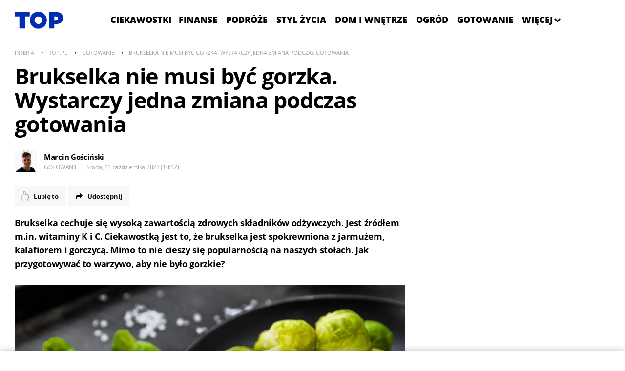

--- FILE ---
content_type: text/html; charset=UTF-8
request_url: https://top.pl/gotowanie/news-brukselka-nie-musi-byc-gorzka-wystarczy-jedna-zmiana-podczas,nId,7078751
body_size: 35077
content:
<!DOCTYPE html><html class="js no-touch" lang="pl">
<head>
    <script>performance.measure("inpl-measure-head-start", {start: 0, end: performance.now()})</script>    <meta http-equiv="X-UA-Compatible" content="IE=edge" >
<meta charset="UTF-8">
<meta name="viewport" content="initial-scale=1,maximum-scale=1,width=device-width,user-scalable=no" >
<meta name="theme-color" content="#002eb0" >
<meta name="referrer" content="unsafe-url" >
<meta name="Author" content="INTERIA.PL" >
<meta name="GOOGLEBOT" content="NOODP" >
<meta name="Keywords" content="Brukselka, cechuje, wysoką, zawartością, zdrowych, składników, odżywczych, Jest, źródłem, witaminy, Ciekawostką, jest, brukselka, spokrewniona, jarmużem, kalafiorem, gorczycą, Mimo, cieszy, popularnością, naszych, stołach, przygotowywać, warzywo" >
<meta name="Description" content="Brukselka cechuje się wysoką zawartością zdrowych składników odżywczych. Jest źródłem m.in. witaminy K i C. Ciekawostką jest to, że brukselka jest spokrewniona" >
<meta name="twitter:card" content="summary_large_image" >
<meta name="twitter:description" content="Brukselka cechuje się wysoką zawartością zdrowych składników odżywczych. Jest źródłem m.in. witaminy K i C. Ciekawostką jest to, że brukselka jest spokrewniona z jarmużem, kalafiorem i gorczycą. Mimo to nie cieszy się popularnością na naszych stołach. Jak przygotowywać to warzywo, aby nie było gorzkie?" >
<meta name="twitter:title" content="Brukselka nie musi być gorzka. Wystarczy jedna zmiana podczas gotowania" >
<meta name="robots" content="index,max-snippet:-1,max-image-preview:large" >
    
    <title>Brukselka nie musi być gorzka. Wystarczy jedna zmiana podczas gotowania - top.pl</title>
    <script>performance.measure("inpl-measure-head-style-start", {start: 0, end: performance.now()})</script>    <style  media="screen">
<!--
@font-face{font-family:"Open Sans";font-display:swap;src:local('Open Sans'),url(/f/open-sans-3/OpenSans-Light.woff2) format('woff2');font-weight:300;font-style:normal}@font-face{font-family:"Open Sans";font-display:swap;src:local('Open Sans'),url(/f/open-sans-3/OpenSans-LightItalic.woff2) format('woff2');font-weight:300;font-style:italic}@font-face{font-family:"Open Sans";font-display:swap;src:local('Open Sans'),url(/f/open-sans-3/OpenSans-Regular.woff2) format('woff2');font-weight:400;font-style:normal}@font-face{font-family:"Open Sans";font-display:swap;src:local('Open Sans'),url(/f/open-sans-3/OpenSans-Semibold.woff2) format('woff2');font-weight:600;font-style:normal}@font-face{font-family:"Open Sans";font-display:swap;src:local('Open Sans'),url(/f/open-sans-3/OpenSans-Bold.woff2) format('woff2');font-weight:700;font-style:normal}@font-face{font-family:"Open Sans";font-display:swap;src:local('Open Sans'),url(/f/open-sans-3/OpenSans-ExtraBold.woff2) format('woff2');font-weight:800;font-style:normal}@font-face{font-family:OpenSans;font-display:swap;src:url(/f/open-sans-3/OpenSans-Regular.woff2) format('woff2');font-weight:400;font-style:normal}@font-face{font-family:OpenSansB;font-display:swap;src:url(/f/open-sans-3/OpenSans-Bold.woff2) format('woff2');font-weight:400;font-style:normal}@font-face{font-family:OpenSansEB;font-display:swap;src:url(/f/open-sans-3/OpenSans-ExtraBold.woff2) format('woff2');font-weight:400;font-style:normal}@font-face{font-family:OpenSansLI;font-display:swap;src:url(/f/open-sans-3/OpenSans-LightItalic.woff2) format('woff2');font-weight:400;font-style:normal}@font-face{font-family:OpenSansL;font-display:swap;src:url(/f/open-sans-3/OpenSans-Light.woff2) format('woff2');font-weight:400;font-style:normal}a{text-decoration:none}.container{margin:0 auto}img{vertical-align:middle}.img-responsive{display:block;height:auto;width:100%}.col-lg-1,.col-lg-10,.col-lg-11,.col-lg-12,.col-lg-2,.col-lg-3,.col-lg-4,.col-lg-5,.col-lg-6,.col-lg-7,.col-lg-8,.col-lg-9,.col-md-1,.col-md-10,.col-md-11,.col-md-12,.col-md-2,.col-md-3,.col-md-4,.col-md-5,.col-md-6,.col-md-7,.col-md-8,.col-md-9,.col-rs-1,.col-rs-10,.col-rs-11,.col-rs-12,.col-rs-2,.col-rs-3,.col-rs-4,.col-rs-5,.col-rs-6,.col-rs-7,.col-rs-8,.col-rs-9,.col-sm-1,.col-sm-10,.col-sm-11,.col-sm-12,.col-sm-2,.col-sm-3,.col-sm-4,.col-sm-5,.col-sm-6,.col-sm-7,.col-sm-8,.col-sm-9,.col-xs-1,.col-xs-10,.col-xs-11,.col-xs-12,.col-xs-2,.col-xs-3,.col-xs-4,.col-xs-5,.col-xs-6,.col-xs-7,.col-xs-8,.col-xs-9{-webkit-box-sizing:border-box;box-sizing:border-box;position:relative;min-height:1px}.col-xs-1,.col-xs-10,.col-xs-11,.col-xs-12,.col-xs-2,.col-xs-3,.col-xs-4,.col-xs-5,.col-xs-6,.col-xs-7,.col-xs-8,.col-xs-9{float:left}.col-xs-12{width:100%}.col-xs-11{width:91.66666667%}.col-xs-10{width:83.33333333%}.col-xs-9{width:75%}.col-xs-8{width:66.66666667%}.col-xs-7{width:58.33333333%}.col-xs-6{width:50%}.col-xs-5{width:41.66666667%}.col-xs-4{width:33.33333333%}.col-xs-3{width:25%}.col-xs-2{width:16.66666667%}.col-xs-1{width:8.33333333%}@media only screen and (max-width:1279px){.container{padding-left:10px;padding-right:10px}.col-md-1,.col-md-10,.col-md-11,.col-md-12,.col-md-2,.col-md-3,.col-md-4,.col-md-5,.col-md-6,.col-md-7,.col-md-8,.col-md-9,.col-rs-1,.col-rs-10,.col-rs-11,.col-rs-12,.col-rs-2,.col-rs-3,.col-rs-4,.col-rs-5,.col-rs-6,.col-rs-7,.col-rs-8,.col-rs-9,.col-sm-1,.col-sm-10,.col-sm-11,.col-sm-12,.col-sm-2,.col-sm-3,.col-sm-4,.col-sm-5,.col-sm-6,.col-sm-7,.col-sm-8,.col-sm-9,.col-xs-1,.col-xs-10,.col-xs-11,.col-xs-12,.col-xs-2,.col-xs-3,.col-xs-4,.col-xs-5,.col-xs-6,.col-xs-7,.col-xs-8,.col-xs-9{padding-left:10px;padding-right:10px}.row{margin-left:-10px;margin-right:-10px}}@media only screen and (max-width:479px){.hidden-xs{display:none}}@media only screen and (min-width:480px){.col-rs-1,.col-rs-10,.col-rs-11,.col-rs-12,.col-rs-2,.col-rs-3,.col-rs-4,.col-rs-5,.col-rs-6,.col-rs-7,.col-rs-8,.col-rs-9{float:left}.col-rs-12{width:100%}.col-rs-11{width:91.66666667%}.col-rs-10{width:83.33333333%}.col-rs-9{width:75%}.col-rs-8{width:66.66666667%}.col-rs-7{width:58.33333333%}.col-rs-6{width:50%}.col-rs-5{width:41.66666667%}.col-rs-4{width:33.33333333%}.col-rs-3{width:25%}.col-rs-2{width:16.66666667%}.col-rs-1{width:8.33333333%}}@media only screen and (min-width:480px) and (max-width:767px){.hidden-rs{display:none}}@media only screen and (min-width:768px){.container{width:748px}.col-sm-1,.col-sm-10,.col-sm-11,.col-sm-12,.col-sm-2,.col-sm-3,.col-sm-4,.col-sm-5,.col-sm-6,.col-sm-7,.col-sm-8,.col-sm-9{float:left}.col-sm-12{width:100%}.col-sm-11{width:91.66666667%}.col-sm-10{width:83.33333333%}.col-sm-9{width:75%}.col-sm-8{width:66.66666667%}.col-sm-7{width:58.33333333%}.col-sm-6{width:50%}.col-sm-5{width:41.66666667%}.col-sm-4{width:33.33333333%}.col-sm-3{width:25%}.col-sm-2{width:16.66666667%}.col-sm-1{width:8.33333333%}}@media only screen and (min-width:768px) and (max-width:999px){.hidden-sm{display:none}}@media only screen and (min-width:1000px){.container{padding-left:20px;padding-right:20px;width:940px}.col-md-1,.col-md-10,.col-md-11,.col-md-12,.col-md-2,.col-md-3,.col-md-4,.col-md-5,.col-md-6,.col-md-7,.col-md-8,.col-md-9{float:left}.col-md-12{width:100%}.col-md-11{width:91.66666667%}.col-md-10{width:83.33333333%}.col-md-9{width:75%}.col-md-8{width:66.66666667%}.col-md-7{width:58.33333333%}.col-md-6{width:50%}.col-md-5{width:41.66666667%}.col-md-4{width:33.33333333%}.col-md-3{width:25%}.col-md-2{width:16.66666667%}.col-md-1{width:8.33333333%}}@media only screen and (min-width:1280px){.container{width:1220px}.row{margin-left:-20px;margin-right:-20px}.col-lg-1,.col-lg-10,.col-lg-11,.col-lg-12,.col-lg-2,.col-lg-3,.col-lg-4,.col-lg-5,.col-lg-6,.col-lg-7,.col-lg-8,.col-lg-9,.col-xs-1,.col-xs-10,.col-xs-11,.col-xs-12,.col-xs-2,.col-xs-3,.col-xs-4,.col-xs-5,.col-xs-6,.col-xs-7,.col-xs-8,.col-xs-9{padding-left:20px;padding-right:20px}.col-lg-1,.col-lg-10,.col-lg-11,.col-lg-12,.col-lg-2,.col-lg-3,.col-lg-4,.col-lg-5,.col-lg-6,.col-lg-7,.col-lg-8,.col-lg-9{float:left}.col-lg-12{width:100%}.col-lg-11{width:91.66666667%}.col-lg-10{width:83.33333333%}.col-lg-9{width:75%}.col-lg-8{width:66.66666667%}.col-lg-7{width:58.33333333%}.col-lg-6{width:50%}.col-lg-5{width:41.66666667%}.col-lg-4{width:33.33333333%}.col-lg-3{width:25%}.col-lg-2{width:16.66666667%}.col-lg-1{width:8.33333333%}}.container:after,.container:before,.row:after,.row:before{content:" ";display:table}.container:after,.row:after{clear:both}a,article,aside,body,div,h1,header,html,i,img,li,nav,p,section,span,strong,ul{margin:0;padding:0;border:0;font-size:100%;font:inherit;vertical-align:baseline}article,aside,header,nav,section{display:block}body{line-height:1}ul{list-style:none}body,html{background-color:#fff;color:#000;font-family:"Open Sans",OpenSans,"Open Sans Fallback",Arial,sans-serif;font-size:16px}.page-container{background-color:#fff}@media only screen and (max-width:479px){.page-container.top{margin-top:20px;margin-bottom:0}.page-container.top .page-top{display:none}}@media only screen and (max-width:999px){#content{margin-top:20px}}@media only screen and (max-width:479px){#content{margin-top:3px}}body{min-width:320px}@media only screen and (max-width:999px){body{padding-top:0}}.img-responsive{color:#fff;line-height:18px;text-indent:10px;background-color:#6f6f6f}.page-top{background-color:#fff;padding:8px 20px 0;margin:0 -20px}@media only screen and (max-width:767px){.page-top{padding:0 10px;margin:0 -10px}}.page-top:after{content:'';display:block;height:1px;width:100%}.page-container.is-header{position:relative}@media only screen and (max-width:999px){#gora_srodek_mobile{margin-left:-10px;margin-right:-10px}#gora_srodek_mobile .boxHeader{padding:5px 0 0 0}}@media only screen and (max-width:999px){body.album-gallery .page-top{padding:0}}.common-header--outer .header-inner{display:flex;flex-wrap:nowrap;justify-content:center;list-style:none;margin:0 auto;padding:0}.common-header--outer .more-menu{display:none;max-height:70vh;overflow-y:auto}.common-header--outer .more-menu::-webkit-scrollbar{width:12px;height:10px;margin:5px}.common-header--outer .more-menu::-webkit-scrollbar-track{background:#1e1f23}.common-header--outer .more-menu::-webkit-scrollbar-thumb{background:#525358;width:10px;margin:auto;height:220px;padding:5px}.common-header--outer .more-menu .header-inner{flex-direction:column}.common-header--outer .more-menu .sub-menu{position:inherit;max-height:none;display:none;background:#2f3036}.common-header--outer .more-menu .sub-menu .btn{font-size:14px}.common-header--outer .more-menu .btn-wrap:hover .sub-menu{display:block}.common-header--outer .more-menu .btn-wrap:hover .arrow.submenu{transform:rotate(-135deg);margin-bottom:0}.common-header--outer .sub-menu{display:none;background:#1e1f23;overflow-y:auto;max-height:70vh;position:absolute}.common-header--outer .sub-menu::-webkit-scrollbar{width:12px;height:10px;margin:5px}.common-header--outer .sub-menu::-webkit-scrollbar-track{background:#1e1f23}.common-header--outer .sub-menu::-webkit-scrollbar-thumb{background:#525358;width:10px;margin:auto;height:220px;padding:5px}.common-header--outer .sub-menu ul{flex-direction:column;white-space:nowrap}.common-header--outer .sub-menu ul .btn{border-bottom:1px solid #525358;color:#fff;padding:0 20px;line-height:48px}.common-header--outer .sub-menu ul .btn:hover{color:#002eb0}.common-header--outer .more-menu{background:#1e1f23;position:absolute;top:calc(100% - 1px);right:0}.common-header--outer .more-menu .btn-wrap{white-space:nowrap}.common-header--outer .more-menu .btn-wrap .btn{color:#fff;padding:0 20px;line-height:48px;border-bottom:1px solid #525358}.common-header--outer .more-menu .btn-wrap .btn:hover{color:#002eb0}.common-header--outer .more-menu .btn-wrap:last-child .btn{border-bottom:1px solid #1e1f23}.common-header--outer .btn-wrap.more:hover .arrow :not(.submenu){transform:rotate(-135deg);margin-bottom:0}.common-header--outer .btn-wrap{display:flex;flex-direction:column;justify-content:center;position:relative}.common-header--outer .btn-wrap:first-child .btn{padding:0 6px 0 0}.common-header--outer .btn{color:#000;display:block;font-family:"Open Sans",OpenSansB,"Open Sans Fallback",Arial,sans-serif;font-weight:700;padding:0 6px;font-size:14px;line-height:32px;text-transform:uppercase;touch-action:manipulation;white-space:nowrap}.common-header--outer .btn:hover{color:#002eb0}@media only screen and (min-width:999px){.common-header--outer .btn{font-family:"Open Sans",OpenSansEB,"Open Sans Fallback",Arial,sans-serif;font-weight:800;padding:0 9px;font-size:18px;line-height:51px}}.common-header--outer .more-menu .header-inner .btn-wrap{display:none}.common-header--outer .btn:hover .arrow{border:solid #002eb0;border-width:0 1px 1px 0}@media only screen and (min-width:999px){.common-header--outer .btn:hover .arrow{border-width:0 3px 3px 0}}.common-header--outer .arrow{border:solid #000;border-width:0 1px 1px 0;display:inline-block;padding:2px;transform:rotate(45deg);margin-bottom:3px}.common-header--outer .arrow:hover{border:solid #002eb0}@media only screen and (min-width:999px){.common-header--outer .arrow{padding:3px;border-width:0 3px 3px 0;margin-bottom:3px}}.common-header--outer .arrow.up{transform:rotate(-135deg);margin-bottom:0}.common-header--outer .arrow.submenu{border:solid #fff;border-width:0 1px 1px 0;margin-left:5px}@media only screen and (min-width:999px){.common-header--outer .arrow.submenu{border-width:0 3px 3px 0}}.common-header--outer .header-inner .btn-wrap{display:block}.common-header--outer .more-menu .header-inner .btn-wrap{display:none}.common-header--outer .header-inner .btn-wrap.more{display:block!important}body .common-header__logo{position:initial}body .common-header__service-logo svg{width:auto}body .common-header__navigation{position:initial}body .common-header__container.container{display:flex;justify-content:space-between;align-items:center}@media only screen and (max-width:999px){body .common-header__container.container{flex-direction:column;justify-content:center;margin-top:-3px}}@media only screen and (min-width:1000px){.common-header--fixed .common-header__service-logo svg{transform:scale(.7) translate(-40px,0)!important}}@media only screen and (max-width:999px){body .common-header__logo{left:0;transform:translateX(0) translateY(0)}}@media screen and (max-width:999px){body .common-header__navigation{top:0;margin:2px auto 0 auto!important}}@media (min-width:1000px) and (max-width:1279px){body .common-header__navigation{margin:0;width:100%}}@media screen and (min-width:1280px){body .common-header__navigation{margin:0;width:100%}}@media only screen and (max-width:1279px){body .common-header__navigation{margin:0;width:100%}}@media only screen and (min-width:999px){body .common-header__service-logo{padding:8px 0 5px 0}}.breadcrumbs{background-color:#fff;clear:both;color:#a0a0a0;font-size:11px;height:30px;line-height:20px;margin:0 -20px;overflow:hidden;padding:10px 20px 18px 20px;text-transform:uppercase}.breadcrumbs-link{color:#a0a0a0;padding:5px 0}.breadcrumbs-item{float:left;margin-right:30px;position:relative}.breadcrumbs-item:before{background:0 0;border-bottom:3px solid transparent;border-left:3px solid #002eb0;border-top:3px solid transparent;content:"";height:auto;left:-15px;margin-top:-3px;position:absolute;top:50%;width:auto}.breadcrumbs-item:first-child:before{display:none}body .common-header__container.container:before{display:none}body .common-header__container.container:after{display:none}.ad{display:none}.article-body .box300x250{border:1px solid #ebf0f0;padding:0 40px 30px 40px;margin-bottom:20px}@media only screen and (max-width:1279px){.article-body .box300x250{padding:0;border:0}}@media only screen and (max-width:999px){body .box.ad#gora_srodek_mobile{min-height:316px}body .box.ad#gora_srodek_mobile div[id^=placeholder-]{min-height:280px}}#gora_srodek_mobile #placeholder-gora_srodek_mobile{background-size:160px 54px;min-width:160px;background-image:url("data:image/svg+xml,%3C%3Fxml version='1.0' encoding='utf-8'%3F%3E%3C!-- Generator: Adobe Illustrator 27.5.0, SVG Export Plug-In . SVG Version: 6.00 Build 0) --%3E%3Csvg version='1.1' id='Layer_1' xmlns='http://www.w3.org/2000/svg' xmlns:xlink='http://www.w3.org/1999/xlink' x='0px' y='0px' viewBox='0 0 91.933 55.784' style='enable-background:new 0 0 91.933 55.784;' xml:space='preserve'%3E%3Cstyle type='text/css'%3E .st0%7Bfill:%23E1E1E0;%7D .st1%7Bfill:%23F3F3F3;%7D%0A%3C/style%3E%3Clink id='dark-mode-custom-link' rel='stylesheet' type='text/css' xmlns=''%3E%3C/link%3E%3Clink id='dark-mode-general-link' rel='stylesheet' type='text/css' xmlns=''%3E%3C/link%3E%3Cg%3E%3Cg id='reklama'%3E%3Cg%3E%3Cpath class='st0' d='M11.753,46.683h3.913c0.949-0.051,1.879,0.276,2.587,0.91c0.462,0.481,0.714,1.127,0.7,1.794v0.026 c-0.003,1.394-1.079,2.551-2.47,2.653l2.8,3.718h-1.264l-2.639-3.537h-2.6v3.537h-1.027V46.683z M15.575,51.325 c1.365,0,2.34-0.7,2.34-1.872v-0.027c0-1.118-0.858-1.794-2.327-1.794H12.78v3.693H15.575z'/%3E%3Cpath class='st0' d='M21.152,46.683h6.578v0.936h-5.551v3.106h4.966v0.936h-4.966v3.186h5.616v0.936h-6.643V46.683z'/%3E%3Cpath class='st0' d='M29.866,46.683h1.027v5.436l5.227-5.435h1.325l-3.9,3.979l4.069,5.122h-1.29l-3.5-4.408l-1.935,1.962v2.445 h-1.023V46.683z'/%3E%3Cpath class='st0' d='M39.209,46.683h1.027v8.151h5.122v0.95h-6.149V46.683z'/%3E%3Cpath class='st0' d='M50.623,46.619h0.962l4.147,9.165h-1.105l-1.061-2.406h-4.958l-1.079,2.406h-1.053L50.623,46.619z M53.158,52.443l-2.067-4.624l-2.08,4.629L53.158,52.443z'/%3E%3Cpath class='st0' d='M57.526,46.683h1.04l3.315,4.967l3.316-4.967h1.04v9.1h-1.028v-7.371l-3.315,4.875h-0.052l-3.315-4.862 v7.359h-1L57.526,46.683z'/%3E%3Cpath class='st0' d='M72.177,46.619h0.962l4.147,9.165h-1.105l-1.065-2.406h-4.95l-1.079,2.406h-1.053L72.177,46.619z M74.712,52.443l-2.067-4.624l-2.08,4.629L74.712,52.443z'/%3E%3C/g%3E%3C/g%3E%3Cg%3E%3Cpolygon class='st1' points='28.307,8.961 28.307,0.767 0,0.767 0,8.961 9.026,8.961 9.026,8.961 9.026,31.44 19.281,31.44 19.281,8.961 '/%3E%3Cpath class='st1' d='M78.217,0.767H64.414V31.44h10.253v-8.326h3.33c8.282,0,13.935-3.944,13.935-11.349v-0.087 C91.933,4.404,86.367,0.767,78.217,0.767z M81.81,12.423c0,2.191-1.753,3.374-4.382,3.374h-2.761V8.961h2.804 c2.717,0,4.338,1.14,4.338,3.374V12.423z'/%3E%3Cpath class='st1' d='M44.624,0c-8.836,0-16,7.164-16,16s7.164,16,16,16s16-7.164,16-16S53.461,0,44.624,0z M44.624,23.145 c-3.946,0-7.145-3.199-7.145-7.145s3.199-7.145,7.145-7.145S51.77,12.054,51.77,16S48.571,23.145,44.624,23.145z'/%3E%3C/g%3E%3C/g%3E%3C/svg%3E%0A")}.ad .boxHeader{font-size:10px;font-family:Arial,sans-serif;text-transform:uppercase;text-align:center;color:#bdc0c2;padding:22px 0 8px 0;width:100%}.article-body .box300x250{float:right;margin-left:50px}@media only screen and (min-width:1280px){.article-body .box300x250{margin-right:-170px;padding:0 40px 30px 40px}}@media only screen and (max-width:479px){.article-body .box300x250{margin:20px auto;clear:both;width:100%;margin-left:-10px}}.article-body .box300x250 .boxHeader{line-height:10px}.inpl-gallery-embed .inpl-gallery .inpl-gallery-title .inpl-gallery-title-inner{text-transform:none}@media only screen and (min-width:1000px){.inpl-gallery-embed .inpl-gallery .inpl-gallery-title .inpl-gallery-title-inner{font-size:40px;line-height:49px;font-family:"Open Sans",OpenSansB,"Open Sans Fallback",Arial,sans-serif;font-weight:700;letter-spacing:-1px}}.article-header .article-title{text-transform:unset}@media only screen and (max-width:479px){.article-header{margin-bottom:25px}.article-info{margin-bottom:20px;line-height:100%}}@media only screen and (min-width:480px) and (max-width:767px){.article-header{margin-bottom:28px}}@media only screen and (max-width:479px){.article-title{font-size:25px;line-height:30px;letter-spacing:-.7px}}@media only screen and (min-width:480px) and (max-width:767px){.article-title{font-size:34px;line-height:39px;letter-spacing:-1px}}@media only screen and (min-width:768px){.article-title{font-size:45px;line-height:49px;letter-spacing:-1.13px;font-family:"Open Sans",OpenSansB,"Open Sans Fallback",Arial,sans-serif;font-weight:700}}@media only screen and (min-width:1000px) and (max-width:1279px){.article-title{letter-spacing:-.9px}}.article-body__header-lead .article-info{margin-bottom:30px}.article-body__header-lead p.article-lead{margin:20px 0 30px}html{font-synthesis:style}@media only screen and (max-width:479px){.page-container.top{margin-top:0!important;padding-top:20px!important}}body{overflow-x:hidden}.page-container.is-header{padding-top:81px}@media only screen and (max-width:999px){.page-container.is-header{padding-top:103px}}.common-header{width:100%;height:81px;border-bottom:1px solid #bdc0c2;position:fixed;top:0;left:0;z-index:99999;background:#fff}@media only screen and (max-width:999px){.common-header{height:103px}}.common-header__container{height:100%}.common-header__container.container{position:relative}.common-header--outer .common-header__icon{top:33px}@media only screen and (max-width:999px){.common-header--outer .common-header__icon{display:none}}.common-header--outer .common-header__icon--right-1{right:20px}.common-header--outer .common-header__icon--right-2{right:56px}.common-header--outer .common-header__icon--right-3{right:92px}.common-header--outer .common-header__icon--right-4{right:128px}.common-header__logo{position:absolute;top:19px;left:20px;-moz-transform:translate3d(0,0,0);-o-transform:translate3d(0,0,0);-ms-transform:translate3d(0,0,0);transform:translate3d(0,0,0)}@media only screen and (max-width:999px){.common-header__logo{left:50%;-moz-transform:translateX(-50%) translateY(-9px);-ms-transform:translateX(-50%) translateY(-9px);-o-transform:translateX(-50%) translateY(-9px);transform:translateX(-50%) translateY(-9px)}}.common-header__service-logo{display:inline-table;padding:5px 0}.common-header__service-logo svg{height:35px;width:189px}@media only screen and (max-width:999px){.common-header__service-logo svg{height:42px;width:120px}}.common-header__service-logo svg.common-header__svg--two-line-logo{height:35px;width:189px}@media only screen and (max-width:479px){.common-header__service-logo svg.common-header__svg--two-line-logo{height:42px;width:120px}}@media only screen and (min-width:1000px){.common-header--fixed .common-header__service-logo svg{-moz-transform:scale(.7) translate(-47px,-24px);-ms-transform:scale(.7) translate(-47px,-24px);-o-transform:scale(.7) translate(-47px,-24px);transform:scale(.7) translate(-47px,-24px)}}@media only screen and (max-width:999px){.common-header--outer.common-header--no-page-top-elements.common-header--downscroll .common-header__interia-back-button{top:60px}}.breadcrumbs{height:11px;line-height:11px;padding:13px 20px 17px}.common-header__navigation{height:51px;margin:0 220px 0 438px;padding:15px 0 15px;width:calc(100% - (220px + 438px));position:relative;visibility:visible;opacity:1}@media only screen and (max-width:1279px){.common-header__navigation{margin:0 200px 0 300px;width:calc(100% - (200px + 300px))}}@media only screen and (max-width:999px){.common-header__navigation{height:32px;margin:0 60px;padding:0;top:51px;left:50%;transform:translateX(-50%);width:calc(100% - (2*60px))}}@media only screen and (max-width:767px){.common-header__navigation{margin:0 55px;width:calc(100% - (2*55px))}}@media only screen and (max-width:479px){.common-header__navigation{margin:0 10px;width:calc(100% - (2*10px))}}@media only screen and (max-width:999px){.common-header--outer.common-header--fixed.common-header--downscroll .common-header__navigation{top:26px;visibility:hidden}}@media only screen and (max-width:999px){.common-header--outer.common-header--fixed.common-header--upscroll .common-header__navigation{height:32px;top:51px;visibility:visible;opacity:1}}.common-header__navigation-item-link{color:#000;display:block;font-family:"Open Sans",OpenSansEB,"Open Sans Fallback",Arial,sans-serif;font-weight:800;font-size:14px;line-height:51px;text-transform:uppercase;padding:0 9px;-ms-touch-action:manipulation;touch-action:manipulation}@media only screen and (max-width:999px){.common-header__navigation-item-link{font-family:"Open Sans",OpenSansB,"Open Sans Fallback",Arial,sans-serif;font-weight:700;line-height:32px;padding:0 6px}}.common-header__navigation-item-link::-moz-focus-inner{border:0}.common-header--outer .common-header__navigation-item-link{font-size:18px}@media only screen and (max-width:999px){.common-header--outer .common-header__navigation-item-link{font-size:14px}}@media only screen and (max-width:999px){body .common-header__service-logo svg{height:30px;width:auto}}@media only screen and (max-width:999px){.common-header__logo{top:21px}}@media only screen and (min-width:1000px){.common-header--fixed .common-header__service-logo svg{-moz-transform:scale(.7) translate(-40px,-24px);-ms-transform:scale(.7) translate(-40px,-24px);-o-transform:scale(.7) translate(-40px,-24px);transform:scale(.7) translate(-40px,-24px)}}@media only screen and (max-width:999px){body .common-header__navigation{left:0;margin:0 auto;transform:translateX(0)}}.article{font-size:17px;letter-spacing:-.3px;line-height:24px;padding:0 10px}@media only screen and (min-width:768px){.article{font-size:18px;line-height:28px;padding:0}}.article-header{clear:both;margin-bottom:30px}@media only screen and (min-width:480px) and (max-width:767px){.article-header{margin-bottom:28px}}@media only screen and (max-width:479px){.article-header{margin-bottom:18px}}.article-title{font-family:"Open Sans",OpenSansEB,"Open Sans Fallback",Arial,sans-serif;font-weight:800;font-size:35px;line-height:35px;text-transform:uppercase;word-wrap:break-word}@media only screen and (max-width:479px){.article-title{font-size:25px;line-height:28px;letter-spacing:-1px}}@media only screen and (min-width:480px) and (max-width:767px){.article-title{font-size:32px;line-height:36px;letter-spacing:-1px}}@media only screen and (min-width:768px) and (max-width:999px){.article-title{font-size:50px;line-height:50px}}@media only screen and (min-width:1000px){.article-title{font-size:55px;line-height:56px}}.article-info{font-size:12px;line-height:120%;margin-bottom:36px;position:relative}@media only screen and (min-width:768px){.article-info{padding-right:115px}}@media only screen and (max-width:767px){.article-info{margin-bottom:11px;line-height:100%}}@media only screen and (max-width:479px){.article-info{margin-bottom:21px;padding-top:1px}}.article-info-box{margin-top:5px;line-height:18px}@media only screen and (max-width:479px){.article-info-box{margin-top:1px;line-height:17px}}.article-info.has-avatar{padding-left:60px}@media only screen and (max-width:479px){.article-info.has-avatar.avatar-count-1 .article-author-name{padding-top:0}.article-info.has-avatar.avatar-count-1 .article-avatar{top:5px}}.article-author{color:#9a9da1;color:#000;font-family:"Open Sans",OpenSansB,"Open Sans Fallback",Arial,sans-serif;font-weight:700;font-size:15px;margin-bottom:5px}.article-author-name{display:inline-block;color:inherit;padding-top:5px;line-height:16px;color:#000!important}.article-avatar{left:0;position:absolute;top:0;height:45px;width:45px;overflow:hidden;display:block;background:#f2fffe center center/cover no-repeat;image-rendering:-webkit-optimize-contrast}.article-avatar:first-child:before{top:7px}.article-date{color:#9a9da1;display:inline}.article-category{color:#9a9da1;display:inline;text-transform:uppercase}.article-category:after{content:'|';margin:0 3px 0 5px;position:relative;top:-2px;font-family:"Open Sans",OpenSans,"Open Sans Fallback",Arial,sans-serif;font-weight:400}.article-category{font-family:"Open Sans",OpenSans,"Open Sans Fallback",Arial,sans-serif;font-weight:400}.article-container{position:relative}@media only screen and (min-width:480px){.has-avatar .article-body:before{display:none}}.article-body p{margin:1.5em 0}.article-body p.article-lead{font-family:"Open Sans",OpenSansB,"Open Sans Fallback",Arial,sans-serif;font-weight:700;margin-top:0}body .page-container.page-container--normal.page-container--theme-1 .main-content .article-body .article-body__content .article-content,body .page-container.page-container--normal.page-container--theme-1 .main-content .article-body .article-body__top .article-body__header-lead{-webkit-box-sizing:border-box;box-sizing:border-box;position:relative;min-height:1px}body .page-container.page-container--normal.page-container--theme-1 .main-content .article-body .article-body__content .article-content,body .page-container.page-container--normal.page-container--theme-1 .main-content .article-body .article-body__top .article-body__header-lead{float:left}body .page-container.page-container--normal.page-container--theme-1 .main-content .article-body .article-body__content .article-content,body .page-container.page-container--normal.page-container--theme-1 .main-content .article-body .article-body__top .article-body__header-lead{width:100%}@media only screen and (max-width:1279px){body .page-container.page-container--normal.page-container--theme-1 .main-content .article-body .article-body__content .article-content,body .page-container.page-container--normal.page-container--theme-1 .main-content .article-body .article-body__top .article-body__header-lead{padding-left:10px;padding-right:10px}}@media only screen and (min-width:480px){body .page-container.page-container--normal.page-container--theme-1 .main-content .article-body .article-body__content .article-content,body .page-container.page-container--normal.page-container--theme-1 .main-content .article-body .article-body__top .article-body__header-lead{float:left}body .page-container.page-container--normal.page-container--theme-1 .main-content .article-body .article-body__content .article-content,body .page-container.page-container--normal.page-container--theme-1 .main-content .article-body .article-body__top .article-body__header-lead{width:100%}}@media only screen and (min-width:768px){body .page-container.page-container--normal.page-container--theme-1 .main-content .article-body .article-body__content .article-content,body .page-container.page-container--normal.page-container--theme-1 .main-content .article-body .article-body__top .article-body__header-lead{float:left}body .page-container.page-container--normal.page-container--theme-1 .main-content .article-body .article-body__content .article-content,body .page-container.page-container--normal.page-container--theme-1 .main-content .article-body .article-body__top .article-body__header-lead{width:100%}}@media only screen and (min-width:1000px){body .page-container.page-container--normal.page-container--theme-1 .main-content .article-body .article-body__content .article-content,body .page-container.page-container--normal.page-container--theme-1 .main-content .article-body .article-body__top .article-body__header-lead{float:left}body .page-container.page-container--normal.page-container--theme-1 .main-content .article-body .article-body__content .article-content,body .page-container.page-container--normal.page-container--theme-1 .main-content .article-body .article-body__top .article-body__header-lead{width:66.66666667%}}@media only screen and (min-width:1280px){body .page-container.page-container--normal.page-container--theme-1 .main-content .article-body .article-body__content .article-content,body .page-container.page-container--normal.page-container--theme-1 .main-content .article-body .article-body__top .article-body__header-lead{padding-left:20px;padding-right:20px}body .page-container.page-container--normal.page-container--theme-1 .main-content .article-body .article-body__content .article-content,body .page-container.page-container--normal.page-container--theme-1 .main-content .article-body .article-body__top .article-body__header-lead{float:left}body .page-container.page-container--normal.page-container--theme-1 .main-content .article-body .article-body__content .article-content,body .page-container.page-container--normal.page-container--theme-1 .main-content .article-body .article-body__top .article-body__header-lead{width:66.66666667%}}body{overflow-x:visible}body div[id^=ad-1x1]{height:0}body #ad-labelbox{position:absolute;top:0}body .page-container.is-header.main-header-container{z-index:100000}body .page-container.page-container--normal.page-container--theme-1{box-sizing:border-box;width:1260px;background:#fff}body .page-container.page-container--normal.page-container--theme-1 #content{display:flex;flex-direction:column}@media only screen and (max-width:1279px){body .page-container.page-container--normal.page-container--theme-1{width:980px;padding:0 10px}}@media only screen and (max-width:999px){body .page-container.page-container--normal.page-container--theme-1{width:768px}}@media only screen and (max-width:767px){body .page-container.page-container--normal.page-container--theme-1{width:100%;background:#fff}}body .page-container.page-container--normal.page-container--theme-1 .main-content .article-body{display:flex;flex-direction:column;padding-left:0}body .page-container.page-container--normal.page-container--theme-1 .main-content .article-body .article-body__top{display:flex;float:left;width:100%;background:#fff}body .page-container.page-container--normal.page-container--theme-1 .main-content .article-body .article-body__top .article-body__header-lead{overflow-x:unset}@media only screen and (min-width:1000px) and (max-width:1279px){body .page-container.page-container--normal.page-container--theme-1 .main-content .article-body .article-body__top .article-body__header-lead{padding:0 14px 0 20px}}body .page-container.page-container--normal.page-container--theme-1 .main-content .article-body .article-body__top .article-body__top-sidebar{overflow-x:unset;padding:0 20px;margin-bottom:62px}@media only screen and (max-width:1279px){body .page-container.page-container--normal.page-container--theme-1 .main-content .article-body .article-body__top .article-body__top-sidebar{padding:0 20px 0 6px}}body .page-container.page-container--normal.page-container--theme-1 .main-content .article-body .article-body__top .article-body__top-sidebar .ad.box300x250{position:sticky;top:125px;margin:0}body .page-container.page-container--normal.page-container--theme-1 .main-content .article-body .article-body__top-sidebar #sticky-box300x250{height:100%;width:100%}@media only screen and (max-width:999px){body .page-container.page-container--normal.page-container--theme-1 .main-content .article-body .article-body__ad-gora-srodek>.box.ad{margin-bottom:0}}body .page-container.page-container--normal.page-container--theme-1 .main-content .article-body .article-body__content .article-content{background:#fff}@media only screen and (min-width:1000px) and (max-width:1279px){body .page-container.page-container--normal.page-container--theme-1 .main-content .article-body .article-body__content .article-content{padding:0 14px 0 20px}}.article-header .article-title{text-transform:unset}@media only screen and (max-width:479px){.article-header{margin-bottom:25px}.article-info{margin-bottom:20px;line-height:100%}}@media only screen and (min-width:480px) and (max-width:767px){.article-header{margin-bottom:28px}}@media only screen and (max-width:479px){.article-title{font-size:25px;line-height:30px;letter-spacing:-.7px}}@media only screen and (min-width:480px) and (max-width:767px){.article-title{font-size:34px;line-height:39px;letter-spacing:-1px}}@media only screen and (min-width:768px){.article-title{font-size:45px;line-height:49px;letter-spacing:-1.13px;font-family:"Open Sans",OpenSansB,"Open Sans Fallback",Arial,sans-serif;font-weight:700}}@media only screen and (min-width:1000px) and (max-width:1279px){.article-title{letter-spacing:-.9px}}.article-body__header-lead .article-info{margin-bottom:30px}.article-body__header-lead p.article-lead{margin:20px 0 30px}.embed{margin-top:32px;margin-bottom:32px}@media only screen and (max-width:479px){.embed{margin-top:20px;margin-bottom:20px}}.embed-center{margin-left:auto;margin-right:auto}.embed-type{display:none}.article-body p~.embed{margin-top:0}.embed-photo .embed-thumbnail{background-color:#000;margin-left:-20px;margin-right:-20px}@media only screen and (min-width:768px){.embed-photo .embed-thumbnail{margin-left:0;margin-right:0}}.embed-photo .img-responsive{margin:auto;max-width:100%;width:auto}p.article-lead+aside.embed.embed-photo div.embed-thumbnail{width:fit-content;width:-moz-fit-content}.embed-video-player>[id^=player]{padding-bottom:56.25%;background:#fafafa}body #ad-labelbox{height:0}.common-header{z-index:99998}.inpl-gallery{max-width:1220px;display:flex;margin:0 auto;flex-direction:column;color:#1e1f23;font:17px/1.4 OpenSans,Arial,sans-serif}.inpl-gallery.is-embed{position:absolute;left:-999999px;top:-999999px}.inpl-gallery img[src=""]{content:url([data-uri])}.inpl-gallery .inpl-gallery-title{font-size:25px;line-height:28px;word-wrap:break-word;font-family:OpenSansEB,Arial,sans-serif;text-transform:uppercase;padding:24px 10px}@media screen and (min-width:1000px){.inpl-gallery .inpl-gallery-title{padding:0 10px 24px}}.inpl-gallery .inpl-gallery-head-info{color:#9a9da1;font-size:12px;line-height:1;padding:0 10px 21px}.inpl-gallery .inpl-gallery-head-info .inpl-gallery-cat{text-transform:uppercase}.inpl-gallery .inpl-gallery-head-info .inpl-gallery-date{white-space:nowrap}.inpl-gallery .inpl-gallery-head-desc{padding:0 10px 25px;font-family:OpenSansB,Arial,sans-serif;font-weight:700;white-space:pre-line}.inpl-gallery .inpl-gallery-head-desc a{color:#73beb9}.inpl-gallery .inpl-gallery-head-desc a:hover{text-decoration:underline}.inpl-gallery .inpl-gallery-ad-horizontal{width:100%;display:flex!important;flex-direction:column;align-items:center;padding:20px 0;border-top:2px solid #ebf0f0;border-bottom:2px solid #ebf0f0;margin:-1px 0 0;position:relative;text-align:center;justify-content:center;min-height:358px;box-sizing:border-box}@media screen and (max-width:999px){.inpl-gallery .inpl-gallery-ad-horizontal{min-height:340px;padding:29px 0}}.inpl-gallery .inpl-gallery-ad-horizontal:not(.hidden):before{content:"reklama";margin-bottom:8px;margin-top:-12px;width:100%;text-align:center;color:#bdc0c2;text-transform:uppercase;font:10px Arial,sans-serif}.inpl-gallery .inpl-gallery-ad-horizontal.hidden:after{content:"";position:absolute;top:50%;left:50%;transform:translate(-50%,-50%);width:163px;height:140px;background-image:url(//js.iplsc.com/inpl.gallery/3.1.8/images/interia_reklama.svg);background-size:contain;background-position:50%;background-repeat:no-repeat}.inpl-gallery .inpl-gallery-ad-horizontal :not(script){margin:0 auto;display:block}.inpl-gallery .inpl-gallery-ad-horizontal style{display:none}.inpl-gallery .inpl-gallery-wrap{display:flex;flex-direction:row;justify-content:space-between;padding-top:30px}.inpl-gallery .inpl-gallery-wrap:first-of-type{margin-top:0;padding-top:0}.inpl-gallery .inpl-gallery-wrap .inpl-gallery-ad-tracks{width:66.66667%}.inpl-gallery .inpl-gallery-wrap .inpl-gallery-side{position:relative;display:none;min-width:300px}.inpl-gallery .inpl-gallery-wrap .inpl-gallery-side .inpl-gallery-ad-side-wrap{min-width:300px;display:flex}.inpl-gallery .inpl-gallery-wrap .inpl-gallery-side .inpl-gallery-ad-side{min-width:300px;min-height:250px;margin-bottom:35px;position:relative;align-self:flex-start;display:flex;text-align:center;justify-content:center}.inpl-gallery .inpl-gallery-wrap .inpl-gallery-side .inpl-gallery-ad-side.hidden{visibility:hidden}.inpl-gallery .inpl-gallery-wrap .inpl-gallery-side .inpl-gallery-ad-side.stick-bottom{margin-top:auto}.inpl-gallery .inpl-gallery-wrap .inpl-gallery-side .inpl-gallery-ad-side.stick-top{position:fixed;top:30px}.inpl-gallery .inpl-gallery-wrap .inpl-gallery-tracks{box-sizing:border-box;width:100%}.inpl-gallery .inpl-gallery-wrap .inpl-gallery-tracks .inpl-gallery-track{padding:0 20px 30px;margin:0 0 30px;position:relative}.inpl-gallery .inpl-gallery-wrap .inpl-gallery-tracks .inpl-gallery-track:after{content:"";position:absolute;left:20px;bottom:0;right:20px;height:1px;background-color:#ebf0f0}.inpl-gallery .inpl-gallery-wrap .inpl-gallery-tracks .inpl-gallery-track:last-child{margin-bottom:0;border-bottom:0}.inpl-gallery .inpl-gallery-wrap .inpl-gallery-tracks .inpl-gallery-track .inpl-gallery-img-inner{position:relative}.inpl-gallery .inpl-gallery-wrap .inpl-gallery-tracks .inpl-gallery-track .inpl-gallery-img-wrapper{margin:0 auto}.inpl-gallery .inpl-gallery-wrap .inpl-gallery-tracks .inpl-gallery-track .inpl-gallery-img-area{margin:0 -20px 15px;background:#efefef}.inpl-gallery .inpl-gallery-wrap .inpl-gallery-tracks .inpl-gallery-track img{width:100%;position:absolute;left:0;top:0;opacity:0}.inpl-gallery .inpl-gallery-wrap .inpl-gallery-tracks .inpl-gallery-track img.loaded{opacity:1}.inpl-gallery .inpl-gallery-wrap .inpl-gallery-tracks .inpl-gallery-track .inpl-gallery-count{display:inline-block;margin-bottom:10px;color:#e70e8e;font-size:14px;font-family:OpenSansEB,OpenSans,sans-serif}.inpl-gallery .inpl-gallery-wrap .inpl-gallery-tracks .inpl-gallery-track .inpl-gallery-desc{margin-bottom:20px;white-space:pre-line}.inpl-gallery .inpl-gallery-wrap .inpl-gallery-tracks .inpl-gallery-track .inpl-gallery-desc a{color:#73beb9}.inpl-gallery .inpl-gallery-wrap .inpl-gallery-tracks .inpl-gallery-track .inpl-gallery-desc a:hover{text-decoration:underline}.inpl-gallery .inpl-gallery-wrap .inpl-gallery-tracks .inpl-gallery-track .inpl-gallery-desc b{font-weight:700}.inpl-gallery .inpl-gallery-wrap .inpl-gallery-tracks .inpl-gallery-track .inpl-gallery-author,.inpl-gallery .inpl-gallery-wrap .inpl-gallery-tracks .inpl-gallery-track .inpl-gallery-source{color:#9a9da1;font-size:12px}.inpl-gallery .inpl-gallery-wrap .inpl-gallery-tracks .inpl-gallery-track .inpl-gallery-info p{text-align:left}.inpl-gallery .inpl-gallery-wrap .inpl-gallery-tracks .inpl-gallery-track .inpl-gallery-info .share-link{float:none;width:auto;position:relative;display:inline-block;background:#3b6ab1;color:#fff;border:3px solid #3b6ab1;font-family:OpenSansEB,OpenSans,sans-serif;font-size:13px;line-height:35px;padding:1px 15px 1px 60px;text-transform:uppercase;letter-spacing:.3px;text-align:left;margin-top:30px}.inpl-gallery .inpl-gallery-wrap .inpl-gallery-tracks .inpl-gallery-track .inpl-gallery-info .share-link.is-facebook:after{position:absolute;content:"";width:46px;background:#325a97 url(//js.iplsc.com/inpl.gallery/3.1.8/images/fb.svg) 50% no-repeat;background-size:10px 21px;top:-3px;left:-3px;bottom:-3px}.inpl-gallery .inpl-gallery-wrap .inpl-gallery-tracks .inpl-gallery-track .inpl-gallery-info .share-link:hover{background:#fff;color:#3b6ab1}.inpl-gallery .inpl-gallery-wrap.special-ad .inpl-gallery-ad-side{margin-top:22px}.inpl-gallery #adStandardTop1.moved{padding:0;margin:0}.inpl-gallery #adStandardTop1.moved .boxBody{padding:0}.inpl-gallery .no-ads{display:none!important;height:0;min-height:0;overflow:hidden;padding:0;border:none}.inpl-gallery-embed{position:absolute;min-height:100vh;top:-999999px;left:-999999px;width:100%;z-index:999999;background:#000}.inpl-gallery-embed.open{left:0;top:0}.inpl-gallery-embed.open .inpl-gallery.is-embed{left:auto;top:auto;position:relative}.inpl-gallery-embed .inpl-gallery{margin-top:70px;z-index:2;position:relative;background:0 0;padding-top:0}.inpl-gallery-embed .inpl-gallery .inpl-gallery-title{min-height:50px;color:#fff;font-size:16px;position:fixed;align-items:center;left:0;top:0;right:0;padding:10px 0;background:#1e1f23;z-index:10;display:none}.inpl-gallery-embed .inpl-gallery .inpl-gallery-title .inpl-gallery-title-inner{max-width:1220px;width:100%;display:flex;margin:0;padding:0 50px 0 20px;position:relative}.inpl-gallery-embed .inpl-gallery .inpl-gallery-head-desc{color:#fff;padding:20px}.inpl-gallery-embed .inpl-gallery .inpl-gallery-ad-horizontal{border-color:#333}.inpl-gallery-embed .inpl-gallery .inpl-gallery-wrap .inpl-gallery-tracks .inpl-gallery-track:after{background:#1e1f23}.inpl-gallery-embed .inpl-gallery .inpl-gallery-wrap .inpl-gallery-tracks .inpl-gallery-track .inpl-gallery-desc{color:#fff}.inpl-gallery-embed .inpl-gallery .inpl-gallery-wrap .inpl-gallery-tracks .inpl-gallery-track .inpl-gallery-img-area{background:0 0}.inpl-gallery-embed .inpl-gallery-close{position:absolute;width:14px;height:14px;right:10px;top:50%;margin-top:-17px;border:10px solid transparent}.inpl-gallery-embed .inpl-gallery-close:after,.inpl-gallery-embed .inpl-gallery-close:before{content:"";position:absolute;transform:rotate(45deg);transform-origin:center;background:#fff}.inpl-gallery-embed .inpl-gallery-close:before{width:2px;height:100%;left:50%;top:0;margin-left:-1px}.inpl-gallery-embed .inpl-gallery-close:after{width:100%;height:2px;top:50%;left:0;margin-top:-1px}.inpl-gallery-placeholder{background:#000;position:relative;min-height:300px}.inpl-gallery-placeholder .inpl-gallery-placeholder-content{position:absolute;left:0;bottom:0;padding:15px 15px 70px;box-sizing:border-box;width:100%;background:rgba(0,0,0,.8);color:#fff}.inpl-gallery-placeholder img{width:100%;height:auto;display:block}.inpl-gallery-placeholder .inpl-gallery-placeholder-title{font-family:OpenSansEB,Arial,sans-serif;text-transform:uppercase;font-size:22px}.inpl-gallery-placeholder .inpl-gallery-placeholder-btnTxt{border:3px solid #fff;padding:6px 18px;font-family:OpenSansEB,sans-serif;font-size:13px;position:absolute;bottom:15px;left:15px;text-transform:uppercase}.inpl-gallery-placeholder .inpl-gallery-placeholder-btnTxt:hover{background-color:#fff;color:#000}.inpl-gallery-placeholder .inpl-gallery-placeholder-length{font-size:80px;line-height:1;right:5px;bottom:0;font-family:OpenSansEB,Arial,sans-serif;text-transform:uppercase;color:rgba(255,255,255,.3);position:absolute}.inpl-gallery-placeholder .inpl-gallery-placeholder-btnFull{width:42px;height:42px;background:url(//js.iplsc.com/inpl.gallery/3.1.8/images/ico-embed-expand.svg) 50% no-repeat;position:absolute;top:15px;right:15px}.inpl-gallery-placeholder .inpl-gallery-placeholder-btnFull:hover{background-image:url(//js.iplsc.com/inpl.gallery/3.1.8/images/ico-embed-expand-hover.svg)}@media screen and (min-width:480px){.inpl-gallery{margin-top:0}.inpl-gallery-title{font-size:32px;line-height:36px;letter-spacing:-1px;padding-bottom:33px}.inpl-gallery-head-info{padding-bottom:20px;line-height:120%}}@media screen and (min-width:768px){.inpl-gallery{max-width:768px;box-sizing:border-box;margin-top:0}.inpl-gallery .inpl-gallery-title{font-size:50px;line-height:1;letter-spacing:0;padding-bottom:33px}.inpl-gallery .inpl-gallery-head-info{padding-bottom:20px;line-height:120%}.inpl-gallery .inpl-gallery-head-desc{font-size:18px}.inpl-gallery .inpl-gallery-head-desc,.inpl-gallery .inpl-gallery-head-info,.inpl-gallery .inpl-gallery-title{padding-left:0;padding-right:0}.inpl-gallery .inpl-gallery-wrap{padding-left:10px;padding-right:10px}.inpl-gallery .inpl-gallery-wrap .inpl-gallery-tracks .inpl-gallery-track{padding-left:0;padding-right:0}.inpl-gallery .inpl-gallery-wrap .inpl-gallery-tracks .inpl-gallery-track:after{left:0;right:0}.inpl-gallery .inpl-gallery-wrap .inpl-gallery-tracks .inpl-gallery-track .inpl-gallery-img-area{margin-left:0;margin-right:0}.inpl-gallery-embed .inpl-gallery .inpl-gallery-head-desc{padding-left:0;padding-right:0}}@media screen and (min-width:1000px){.inpl-gallery{max-width:980px;padding:0;box-sizing:border-box;font-size:18px;line-height:1.5}.inpl-gallery .inpl-gallery-title{font-size:55px}.inpl-gallery .inpl-gallery-ad-horizontal{padding:20px 0}.inpl-gallery.inpl-has-ad-plugin .inpl-gallery-wrap .inpl-gallery-tracks{padding-right:20px}.inpl-gallery .inpl-gallery-wrap{padding:30px 20px 0}.inpl-gallery .inpl-gallery-wrap .inpl-gallery-side{display:flex}.inpl-gallery .inpl-gallery-wrap .inpl-gallery-side .inpl-gallery-ad-side{position:relative}.inpl-gallery .inpl-gallery-wrap .inpl-gallery-side .inpl-gallery-ad-side:before{content:"reklama";position:absolute;left:0;top:-17px;width:100%;text-align:center;color:#bdc0c2;text-transform:uppercase;font:10px Arial,sans-serif}.inpl-gallery .inpl-gallery-wrap .inpl-gallery-tracks{padding-right:320px}.inpl-gallery .inpl-gallery-wrap .inpl-gallery-tracks .inpl-gallery-track{padding:0 0 35px;margin:0 0 35px}.inpl-gallery .inpl-gallery-wrap .inpl-gallery-tracks .inpl-gallery-track .inpl-gallery-img-area{margin:0 0 20px}.inpl-gallery .inpl-gallery-wrap .inpl-gallery-tracks .inpl-gallery-track .inpl-gallery-info{position:relative;min-height:43px;display:flex;justify-content:center;flex-direction:column;text-align:left}.inpl-gallery .inpl-gallery-wrap .inpl-gallery-tracks .inpl-gallery-track .inpl-gallery-info .share-link{width:auto;position:absolute;right:0;top:0;margin-top:0;padding:1px 25px 1px 70px}.inpl-gallery-embed .inpl-gallery{margin-top:120px}.inpl-gallery-embed .inpl-gallery .inpl-gallery-title{padding:20px 30px;font-size:32px;justify-content:center}.inpl-gallery-embed .inpl-gallery .inpl-gallery-title .inpl-gallery-title-inner{padding:0;width:100%;max-width:none}.inpl-gallery-embed .inpl-gallery .inpl-gallery-head-desc{padding:0 0 30px}.inpl-gallery-embed .inpl-gallery-close{width:24px;height:24px;margin-top:-12px;right:0;border:0}.inpl-gallery-embed .inpl-gallery-close:before{width:4px;margin-left:-2px}.inpl-gallery-embed .inpl-gallery-close:after{height:4px;margin-top:-2px}.inpl-gallery-placeholder .inpl-gallery-placeholder-content{top:0;padding:15px;width:40%}.inpl-gallery-placeholder .inpl-gallery-placeholder-content.live-news{position:absolute;left:0;bottom:0;padding:15px 15px 70px;box-sizing:border-box;width:100%;background:rgba(0,0,0,.8);color:#fff;top:auto}.inpl-gallery-placeholder .inpl-gallery-placeholder-content.live-news .inpl-gallery-placeholder-length{font-size:85px}.inpl-gallery-placeholder .inpl-gallery-placeholder-length{font-size:240px;position:absolute;right:0}}@media screen and (min-width:1280px){.inpl-gallery{max-width:1260px}.inpl-gallery.inpl-has-ad-plugin .inpl-gallery-wrap .inpl-gallery-tracks{padding-right:40px}.inpl-gallery .inpl-gallery-wrap .inpl-gallery-tracks{padding-right:420px}.inpl-gallery .inpl-gallery-wrap .inpl-gallery-side,.inpl-gallery .inpl-gallery-wrap .inpl-gallery-side .inpl-gallery-ad-side-wrap{min-width:380px}.inpl-gallery .inpl-gallery-wrap .inpl-gallery-side .inpl-gallery-ad-side{min-width:380px;min-height:330px;padding:40px;box-sizing:border-box;border:1px solid #ebf0f0}.inpl-gallery .inpl-gallery-wrap .inpl-gallery-side .inpl-gallery-ad-side:before{top:22px}.inpl-gallery-embed .inpl-gallery .inpl-gallery-wrap .inpl-gallery-side .inpl-gallery-ad-side{border:1px solid #1e1f23}}.inpl-gallery .inpl-gallery-wrap.wrapper2 .inpl-gallery-tracks .inpl-gallery-track:after,.inpl-gallery .inpl-gallery-wrap.wrapper2-dark .inpl-gallery-tracks .inpl-gallery-track:after{display:none}.inpl-gallery .container-emotions-like-bar2{padding-top:40px}.inpl-gallery .container-emotions-like-bar{margin-bottom:30px;margin-top:20px}@media screen and (max-width:767px){.inpl-gallery .container-emotions-like-bar2{padding-left:20px}.inpl-gallery .container-emotions-like-bar{padding-left:10px}}
-->
</style>
<style  media="screen">
<!--
/* ~czarny*/
body .page-container.page-container--normal.page-container--theme-1 .main-content .article-body .article-body__ad-gora-srodek.desktop {
  padding-top: 10px;
}
@media only screen and (max-width: 999px) {
  .article-body__ad-gora-srodek.desktop {
    display: none !important;
  }
}
.article-body__ad-gora-srodek.placeholder_hidden {
  display: none;
}
.main-content article[id^=article-single].article.has-theme-type-1 .article-body__ad-gora-srodek.placeholder_hidden {
  display: none;
}
.screening--fixed .new_article_gora_srodek_wrapper {
  border: none;
  margin-bottom: 0px !important;
}
.screening--fixed .new_article_gora_srodek_wrapper .gora_srodek_helper_cont:before {
  content: 'REKLAMA';
  background: #f9f9fc;
  padding: 1px 5px 0;
  position: absolute;
  left: 50%;
  transform: translate(-50%, 0px);
  margin-top: -25px;
  text-align: center;
  font: 10px OpenSansB, Arial, sans-serif;
  letter-spacing: .5px;
  color: #ababab;
  box-shadow: 1px 1px 2px 0px #cbcadf;
  line-height: 17px;
}
.screening--fixed .new_article_gora_srodek_wrapper .gora_srodek_helper_cont {
  padding-bottom: 20px !important;
  padding-top: 30px !important;
}
.new_article_gora_srodek_wrapper {
  width: 100%;
}
.new_article_gora_srodek_wrapper .adLabel {
  border: none !important;
}
@media only screen and (max-width: 999px) {
  .new_article_gora_srodek_wrapper {
    display: none;
  }
}
@media only screen and (min-width: 1000px) {
  .new_article_gora_srodek_wrapper {
    min-height: 370px;
    padding-bottom: 0 !important;
    display: flex;
    justify-content: center;
    flex-direction: column;
    border-bottom: 1px solid #ededed;
    border-top: 1px solid #ededed;
    position: relative;
  }
  .new_article_gora_srodek_wrapper .gora_srodek_helper_cont {
    display: flex;
    justify-content: center;
    flex-direction: column;
    border: none !important;
    margin-bottom: 0 !important;
  }
  .new_article_gora_srodek_wrapper div[id^=placeholder-] {
    min-height: 295px;
    min-width: 72px;
    top: 20px;
    right: 50%;
    position: absolute;
    transform: translate(50%, 0);
    background-image: url("data:image/svg+xml,%0A%3Csvg xmlns='http://www.w3.org/2000/svg' viewBox='0 0 67.019 140.324'%3E%3Cdefs%3E%3Cstyle%3E.cls-1%7Bfill:%23f3f3f3;%7D.cls-2%7Bisolation:isolate;%7D.cls-3%7Bfill:%23e1e1e0;%7D%3C/style%3E%3C/defs%3E%3Cg id='Layer_2' data-name='Layer 2'%3E%3Cg id='Layer_1-2' data-name='Layer 1'%3E%3Cpath id='Path_8' data-name='Path 8' class='cls-1' d='M17.361,12.526a22.351,22.351,0,0,1,13.3-5.458c7.831-.279,16.756,3.525,16.756,13.428V41.957H38.025V20.951c0-3.639-3.757-5.689-7.189-4.943-1.6.347-3.717,1.343-4.085,2.823V41.957h-9.39ZM4.84,7.626a22.985,22.985,0,0,1,9.4,4.9V41.957H4.84ZM53.684,53.738c-1.466.063-5.164.792-6.263,2.481V79.788H38.029V50.357a22.336,22.336,0,0,1,13.3-5.458,22.864,22.864,0,0,1,2.356.043ZM66.2,56.277V79.788h-9.39V50.357a22.954,22.954,0,0,1,9.39-4.9Zm0-39.367h-6.26V31.057c1.1,1.692,4.8,2.421,6.26,2.481v8.8a21.955,21.955,0,0,1-2.351.041,22.336,22.336,0,0,1-13.3-5.458V0h9.391V7.489h0v.026H66.2ZM35.455,98.8a17.769,17.769,0,1,0-5.3,14.451l1.207,4.6h9.06ZM17.873,109.057a8.442,8.442,0,1,1,8.443-8.441v0a8.453,8.453,0,0,1-8.447,8.437ZM17.8,44.942A17.6,17.6,0,1,0,34.178,68.98l.147-.368H24.175l-.078.082a8.744,8.744,0,0,1-6.3,2.654,8.853,8.853,0,0,1-8.069-5.289H35.045l.041-.217A17.591,17.591,0,0,0,17.8,44.942ZM9.861,58.722a8.813,8.813,0,0,1,15.878,0Z'/%3E%3Cg id='reklama' class='cls-2'%3E%3Cg class='cls-2'%3E%3Cpath class='cls-3' d='M1.486,131.224H5.4a3.583,3.583,0,0,1,2.587.91,2.513,2.513,0,0,1,.7,1.794v.026a2.663,2.663,0,0,1-2.47,2.652l2.8,3.718H7.752l-2.64-3.536h-2.6v3.536H1.486Zm3.822,4.641c1.365,0,2.34-.7,2.34-1.872v-.026c0-1.118-.858-1.794-2.327-1.794H2.513v3.692Z'/%3E%3Cpath class='cls-3' d='M10.885,131.224h6.578v.936H11.911v3.107h4.967v.936H11.911v3.186h5.617v.935H10.885Z'/%3E%3Cpath class='cls-3' d='M19.6,131.224h1.026v5.434l5.227-5.434h1.326l-3.9,3.978,4.069,5.122H26.056l-3.5-4.407-1.938,1.963v2.444H19.6Z'/%3E%3Cpath class='cls-3' d='M28.942,131.224h1.026v8.151H35.09v.949H28.942Z'/%3E%3Cpath class='cls-3' d='M40.356,131.159h.962l4.146,9.165h-1.1l-1.067-2.405H38.34l-1.079,2.405H36.208Zm2.535,5.824-2.068-4.629-2.08,4.629Z'/%3E%3Cpath class='cls-3' d='M47.258,131.224H48.3l3.315,4.966,3.316-4.966h1.04v9.1H54.942v-7.371l-3.316,4.875h-.052l-3.315-4.862v7.358h-1Z'/%3E%3Cpath class='cls-3' d='M61.909,131.159h.962l4.148,9.165H65.913l-1.065-2.405H59.9l-1.079,2.405H57.762Zm2.536,5.824-2.068-4.629-2.08,4.629Z'/%3E%3C/g%3E%3C/g%3E%3C/g%3E%3C/g%3E%3C/svg%3E");
    background-repeat: no-repeat;
    background-position: center;
    background-size: 72px 150px;
  }
  .new_article_gora_srodek_wrapper div[id^=placeholder-] {
    min-height: 330px;
  }
}
.box.ad#adStandardTop1 {
  min-height: 315px;
  display: flex;
  justify-content: center;
  flex-direction: column;
  margin-bottom: 20px;
  position: relative;
}
.inpl-gallery-ad-horizontal.adStandardTopContainer .box.ad#adStandardTop1 .boxHeader {
  display: none !important;
}
.screening--fixed .box.ad#adStandardTop1 .boxHeader {
  display: none !important;
}
.screening--fixed .box.ad#adStandardTop1 #ad-gora_srodek {
  margin-top: 25px;
}
.screening--fixed .box.ad#adStandardTop1 #ad-gora_srodek:before {
  content: 'REKLAMA';
  background: #f9f9fc;
  padding: 1px 5px 0;
  position: absolute;
  left: 50%;
  transform: translate(-50%, 0px);
  margin-top: -25px;
  text-align: center;
  font: 10px OpenSansB, Arial, sans-serif;
  letter-spacing: .5px;
  color: #ababab;
  box-shadow: 1px 1px 2px 0px #cbcadf;
  line-height: 17px;
}
body:not(.screening--fixed) .box.ad#adStandardTop1 {
  background-color: white;
  margin-bottom: 0px;
  padding-bottom: 20px;
}
.box.ad#adStandardTop1 div[id^=placeholder-] {
  min-height: 295px;
  min-width: 72px;
  top: 20px;
  right: 50%;
  position: absolute;
  transform: translate(50%, 0);
  background-image: url("data:image/svg+xml,%0A%3Csvg xmlns='http://www.w3.org/2000/svg' viewBox='0 0 67.019 140.324'%3E%3Cdefs%3E%3Cstyle%3E.cls-1%7Bfill:%23f3f3f3;%7D.cls-2%7Bisolation:isolate;%7D.cls-3%7Bfill:%23e1e1e0;%7D%3C/style%3E%3C/defs%3E%3Cg id='Layer_2' data-name='Layer 2'%3E%3Cg id='Layer_1-2' data-name='Layer 1'%3E%3Cpath id='Path_8' data-name='Path 8' class='cls-1' d='M17.361,12.526a22.351,22.351,0,0,1,13.3-5.458c7.831-.279,16.756,3.525,16.756,13.428V41.957H38.025V20.951c0-3.639-3.757-5.689-7.189-4.943-1.6.347-3.717,1.343-4.085,2.823V41.957h-9.39ZM4.84,7.626a22.985,22.985,0,0,1,9.4,4.9V41.957H4.84ZM53.684,53.738c-1.466.063-5.164.792-6.263,2.481V79.788H38.029V50.357a22.336,22.336,0,0,1,13.3-5.458,22.864,22.864,0,0,1,2.356.043ZM66.2,56.277V79.788h-9.39V50.357a22.954,22.954,0,0,1,9.39-4.9Zm0-39.367h-6.26V31.057c1.1,1.692,4.8,2.421,6.26,2.481v8.8a21.955,21.955,0,0,1-2.351.041,22.336,22.336,0,0,1-13.3-5.458V0h9.391V7.489h0v.026H66.2ZM35.455,98.8a17.769,17.769,0,1,0-5.3,14.451l1.207,4.6h9.06ZM17.873,109.057a8.442,8.442,0,1,1,8.443-8.441v0a8.453,8.453,0,0,1-8.447,8.437ZM17.8,44.942A17.6,17.6,0,1,0,34.178,68.98l.147-.368H24.175l-.078.082a8.744,8.744,0,0,1-6.3,2.654,8.853,8.853,0,0,1-8.069-5.289H35.045l.041-.217A17.591,17.591,0,0,0,17.8,44.942ZM9.861,58.722a8.813,8.813,0,0,1,15.878,0Z'/%3E%3Cg id='reklama' class='cls-2'%3E%3Cg class='cls-2'%3E%3Cpath class='cls-3' d='M1.486,131.224H5.4a3.583,3.583,0,0,1,2.587.91,2.513,2.513,0,0,1,.7,1.794v.026a2.663,2.663,0,0,1-2.47,2.652l2.8,3.718H7.752l-2.64-3.536h-2.6v3.536H1.486Zm3.822,4.641c1.365,0,2.34-.7,2.34-1.872v-.026c0-1.118-.858-1.794-2.327-1.794H2.513v3.692Z'/%3E%3Cpath class='cls-3' d='M10.885,131.224h6.578v.936H11.911v3.107h4.967v.936H11.911v3.186h5.617v.935H10.885Z'/%3E%3Cpath class='cls-3' d='M19.6,131.224h1.026v5.434l5.227-5.434h1.326l-3.9,3.978,4.069,5.122H26.056l-3.5-4.407-1.938,1.963v2.444H19.6Z'/%3E%3Cpath class='cls-3' d='M28.942,131.224h1.026v8.151H35.09v.949H28.942Z'/%3E%3Cpath class='cls-3' d='M40.356,131.159h.962l4.146,9.165h-1.1l-1.067-2.405H38.34l-1.079,2.405H36.208Zm2.535,5.824-2.068-4.629-2.08,4.629Z'/%3E%3Cpath class='cls-3' d='M47.258,131.224H48.3l3.315,4.966,3.316-4.966h1.04v9.1H54.942v-7.371l-3.316,4.875h-.052l-3.315-4.862v7.358h-1Z'/%3E%3Cpath class='cls-3' d='M61.909,131.159h.962l4.148,9.165H65.913l-1.065-2.405H59.9l-1.079,2.405H57.762Zm2.536,5.824-2.068-4.629-2.08,4.629Z'/%3E%3C/g%3E%3C/g%3E%3C/g%3E%3C/g%3E%3C/svg%3E");
  background-repeat: no-repeat;
  background-position: center;
  background-size: 72px 150px;
}
@media only screen and (max-width: 999px) {
  .box.ad#adStandardTop1 {
    min-height: 290px;
  }
  .box.ad#adStandardTop1.responsiveAdGoraSrodek {
    display: none;
  }
  .box.ad#adStandardTop1 div[id^=placeholder-] {
    min-height: 250px;
    top: 20px;
  }
}
.box.ad#adStandardTop1 .boxBody {
  padding-top: 15px;
  width: 100%;
}
@media only screen and (max-width: 767px) {
  .box.ad#adStandardTop1 {
    margin: -52px 10px -20px 10px;
    padding-right: 0px;
    padding-left: 0px;
  }
  .box.ad#adStandardTop1 .boxBody {
    padding-top: 20px;
    padding-bottom: 20px;
  }
  .box.ad#adStandardTop1.common-header--outer {
    margin-top: 0;
  }
  .box.ad#adStandardTop1.biznes {
    margin: -62px 10px 0px 10px;
  }
  .box.ad#adStandardTop1.sport {
    margin: -33px 10px -25px 10px;
  }
  .box.ad#adStandardTop1.motoryzacja {
    margin: -52px 10px -25px 10px;
  }
}
.box.ad#gora_srodek_mobile {
  position: relative;
}
.box.ad#gora_srodek_mobile div[id^=placeholder-] {
  min-height: 295px;
  min-width: 72px;
  top: 20px;
  right: 50%;
  position: absolute;
  transform: translate(50%, 0);
  background-image: url("data:image/svg+xml,%0A%3Csvg xmlns='http://www.w3.org/2000/svg' viewBox='0 0 67.019 140.324'%3E%3Cdefs%3E%3Cstyle%3E.cls-1%7Bfill:%23f3f3f3;%7D.cls-2%7Bisolation:isolate;%7D.cls-3%7Bfill:%23e1e1e0;%7D%3C/style%3E%3C/defs%3E%3Cg id='Layer_2' data-name='Layer 2'%3E%3Cg id='Layer_1-2' data-name='Layer 1'%3E%3Cpath id='Path_8' data-name='Path 8' class='cls-1' d='M17.361,12.526a22.351,22.351,0,0,1,13.3-5.458c7.831-.279,16.756,3.525,16.756,13.428V41.957H38.025V20.951c0-3.639-3.757-5.689-7.189-4.943-1.6.347-3.717,1.343-4.085,2.823V41.957h-9.39ZM4.84,7.626a22.985,22.985,0,0,1,9.4,4.9V41.957H4.84ZM53.684,53.738c-1.466.063-5.164.792-6.263,2.481V79.788H38.029V50.357a22.336,22.336,0,0,1,13.3-5.458,22.864,22.864,0,0,1,2.356.043ZM66.2,56.277V79.788h-9.39V50.357a22.954,22.954,0,0,1,9.39-4.9Zm0-39.367h-6.26V31.057c1.1,1.692,4.8,2.421,6.26,2.481v8.8a21.955,21.955,0,0,1-2.351.041,22.336,22.336,0,0,1-13.3-5.458V0h9.391V7.489h0v.026H66.2ZM35.455,98.8a17.769,17.769,0,1,0-5.3,14.451l1.207,4.6h9.06ZM17.873,109.057a8.442,8.442,0,1,1,8.443-8.441v0a8.453,8.453,0,0,1-8.447,8.437ZM17.8,44.942A17.6,17.6,0,1,0,34.178,68.98l.147-.368H24.175l-.078.082a8.744,8.744,0,0,1-6.3,2.654,8.853,8.853,0,0,1-8.069-5.289H35.045l.041-.217A17.591,17.591,0,0,0,17.8,44.942ZM9.861,58.722a8.813,8.813,0,0,1,15.878,0Z'/%3E%3Cg id='reklama' class='cls-2'%3E%3Cg class='cls-2'%3E%3Cpath class='cls-3' d='M1.486,131.224H5.4a3.583,3.583,0,0,1,2.587.91,2.513,2.513,0,0,1,.7,1.794v.026a2.663,2.663,0,0,1-2.47,2.652l2.8,3.718H7.752l-2.64-3.536h-2.6v3.536H1.486Zm3.822,4.641c1.365,0,2.34-.7,2.34-1.872v-.026c0-1.118-.858-1.794-2.327-1.794H2.513v3.692Z'/%3E%3Cpath class='cls-3' d='M10.885,131.224h6.578v.936H11.911v3.107h4.967v.936H11.911v3.186h5.617v.935H10.885Z'/%3E%3Cpath class='cls-3' d='M19.6,131.224h1.026v5.434l5.227-5.434h1.326l-3.9,3.978,4.069,5.122H26.056l-3.5-4.407-1.938,1.963v2.444H19.6Z'/%3E%3Cpath class='cls-3' d='M28.942,131.224h1.026v8.151H35.09v.949H28.942Z'/%3E%3Cpath class='cls-3' d='M40.356,131.159h.962l4.146,9.165h-1.1l-1.067-2.405H38.34l-1.079,2.405H36.208Zm2.535,5.824-2.068-4.629-2.08,4.629Z'/%3E%3Cpath class='cls-3' d='M47.258,131.224H48.3l3.315,4.966,3.316-4.966h1.04v9.1H54.942v-7.371l-3.316,4.875h-.052l-3.315-4.862v7.358h-1Z'/%3E%3Cpath class='cls-3' d='M61.909,131.159h.962l4.148,9.165H65.913l-1.065-2.405H59.9l-1.079,2.405H57.762Zm2.536,5.824-2.068-4.629-2.08,4.629Z'/%3E%3C/g%3E%3C/g%3E%3C/g%3E%3C/g%3E%3C/svg%3E");
  background-repeat: no-repeat;
  background-position: center;
  background-size: 72px 150px;
}
@media only screen and (max-width: 999px) {
  .box.ad#gora_srodek_mobile {
    min-height: 286px;
    display: flex;
    justify-content: center;
    flex-direction: column;
  }
  .box.ad#gora_srodek_mobile .boxHeader {
    display: none;
    padding-top: 0;
  }
  .box.ad#gora_srodek_mobile .boxBody {
    width: 100%;
  }
  .box.ad#gora_srodek_mobile div[id^=placeholder-] {
    top: 18px;
    min-height: 250px;
  }
}
@media only screen and (max-width: 767px) {
  .body-report .box.ad#adStandardTop1 {
    margin-top: -19px;
  }
}
@media only screen and (max-width: 479px) {
  .body-report .box.ad#adStandardTop1 {
    margin-top: 1px;
  }
}
@media only screen and (max-width: 767px) {
  .body-report.reportMixer_placeholder #adStandardTop1.box.ad {
    margin-top: 1px;
    margin-bottom: -11px;
  }
}
#ad-link_natywny,
#ad-labelbox {
  height: 0px;
}
body.album-gallery #adStandardTop1.box.ad {
  min-height: 0;
  margin: 0 auto;
}
body.album-gallery #adStandardTop1.box.ad div[id^=placeholder-] {
  min-height: 0;
  top: 0;
}
body.album-gallery #adStandardTop1.box.ad .boxBody {
  padding: 0;
}
@media only screen and (max-width: 999px) {
  .article-body__top #gora_srodek_mobile .boxBody {
    margin-bottom: 30px;
  }
}
.ad.dol_srodek {
  display: block;
}
.dol_srodek .boxBody {
  min-height: 400px;
  display: flex;
  align-items: center;
  align-content: center;
  justify-content: center;
}
.article-body__content .ad-rectangle {
  display: flex !important;
  flex-direction: column;
  align-items: center;
  justify-content: center;
  min-height: 370px;
}
body.uanc-no-ad .article-body__content .ad-rectangle {
  display: none !important;
}
@media only screen and (max-width: 999px) {
  .article-body__content .ad-rectangle {
    min-height: 340px;
  }
}
.article-body__content .ad-rectangle .boxHeader {
  display: none;
}
.article-body__content .ad-rectangle .boxBody {
  width: 100%;
}
.article-body__content .ad-rectangle .boxBody:before {
  content: 'Reklama';
  font-size: 10px;
  font-family: Arial,sans-serif;
  text-transform: uppercase;
  color: #bfbfbf;
  padding: 12px 0 8px 0;
  width: 100%;
  line-height: 10px;
  vertical-align: baseline;
  display: block;
  text-align: center;
}
#promocyjni_gazetka_dol1 {
  display: block;
  min-height: 561px;
}
@media only screen and (max-width: 1279px) {
  #promocyjni_gazetka_dol1 {
    min-height: 520px;
  }
}
@media only screen and (max-width: 999px) {
  #promocyjni_gazetka_dol1 {
    min-height: 433px;
  }
}
@media only screen and (max-width: 767px) {
  #promocyjni_gazetka_dol1 {
    min-height: 240px;
  }
}
.promocyjni_gazetka_dol iframe {
  height: 77vw;
  max-height: 560px;
}
@media only screen and (max-width: 1279px) {
  .promocyjni_gazetka_dol iframe {
    max-height: 480px;
  }
}
@media only screen and (max-width: 999px) {
  .promocyjni_gazetka_dol iframe {
    max-height: 390px;
  }
}
@media only screen and (max-width: 767px) {
  .promocyjni_gazetka_dol iframe {
    max-height: 380px;
  }
}
@media only screen and (max-width: 693px) {
  .promocyjni_gazetka_dol iframe {
    max-height: 496px;
  }
}
body.body__ad-spons--desktop #sponsCont:before {
  background: #f9f9fc;
  padding: 0 5px;
  content: "REKLAMA";
  position: absolute;
  margin-top: 3px;
  margin-left: 3px;
  text-align: center;
  font: 700 10px/21px Open Sans, Arial, sans-serif;
  letter-spacing: .25px;
  color: #ababab;
  line-height: 18px;
  z-index: 999999;
  transition: all var(--sitebranding-animation-time) ease;
}
body.body__ad-spons--mobile #expandButtonCont:before,
body.body__ad-spons--mobile #collapseButtonCont:before {
  background: #f9f9fc;
  width: 80px;
  content: 'REKLAMA';
  position: absolute;
  margin-top: -10px;
  margin-left: 0px;
  text-align: center;
  font: bold 8px/21px "Open Sans", Arial, sans-serif;
  letter-spacing: -.25px;
  color: #ababab;
  line-height: 10px;
  z-index: 999999;
  transition: all 0.6s ease, top 0.6s ease, background-position 0.6s ease;
}
body.body__ad-spons--mobile #sponsCont div.sponsButtonsCont {
  margin-top: 10px;
}
.front-page .page-container--main .mixer-type .main__list__item > .brief-list > .brief-list-items > .brief-list-item.has-mixerAdGoraSrodek .mixerAdGoraSrodek-wrapper .adStandardTop.pomponik .boxBody:before {
  content: none;
}
.article-body__content .ad-rectangle {
  display: flex !important;
  flex-direction: column;
}
.article-body__content .ad-rectangle .boxBody {
  display: flex;
  flex-direction: column;
  flex: 1 1 auto;
}
.article-body__content .ad-rectangle .boxBody > div {
  display: flex !important;
  flex: 1 1 auto;
  flex-direction: column;
  justify-content: center;
  align-items: center;
  min-height: 370px;
}
@media only screen and (max-width: 999px) {
  .article-body__content .ad-rectangle .boxBody > div {
    min-height: 340px;
  }
}

-->
</style>
<style  media="screen">
<!--
 @media(min-width:0px) and (max-width:479px){ .common-header--outer .header-inner .btn-wrap:nth-child(n + 3){display: none;} .common-header--outer .more-menu .header-inner .btn-wrap:nth-child(n + 3){display: block;}} @media(min-width:479px) and (max-width:767px){ .common-header--outer .header-inner .btn-wrap:nth-child(n + 5){display: none;} .common-header--outer .more-menu .header-inner .btn-wrap:nth-child(n + 5){display: block;}} @media(min-width:767px) and (max-width:998px){ .common-header--outer .header-inner .btn-wrap:nth-child(n + 8){display: none;} .common-header--outer .more-menu .header-inner .btn-wrap:nth-child(n + 8){display: block;}} @media(min-width:998px) and (max-width:1279px){ .common-header--outer .header-inner .btn-wrap:nth-child(n + 5){display: none;} .common-header--outer .more-menu .header-inner .btn-wrap:nth-child(n + 5){display: block;}} @media(min-width:1279px) and (max-width:1919px){ .common-header--outer .header-inner .btn-wrap:nth-child(n + 8){display: none;} .common-header--outer .more-menu .header-inner .btn-wrap:nth-child(n + 8){display: block;}} @media(min-width:1919px) and (max-width:2559px){ .common-header--outer .header-inner .btn-wrap:nth-child(n + 9){display: none;} .common-header--outer .more-menu .header-inner .btn-wrap:nth-child(n + 9){display: block;}} @media screen and (min-width:2560px){.common-header--outer .header-inner .btn-wrap:nth-child(n + 9){display: none;} .common-header--outer .more-menu .header-inner .btn-wrap:nth-child(n + 9){display:block;}}
-->
</style>
<style  media="screen">
<!--
.article-list-links{color:#73beb9;text-decoration:none;word-break:break-word;}
-->
</style>
<style  media="screen">
<!--
.container-emotions-like-bar{margin-bottom:20px;height:40px;}
-->
</style>
<style  media="screen">
<!--
.container-emotions-contact-us {
        margin-top: 15px;
        min-height: 72px;
        position:relative;
        z-index: 1;
    }
    .container-emotions-like-bar2 {
        width: 100%;
        clear: both;
        padding-top: 30px;
        height: 40px;
    }
    .video-footer .container-emotions-like-bar2 {
        padding-top: 0;
    }
    .video-source {
        margin-bottom: 40px;
    }
    .video-footer .container-emotions-contact-us {
        padding-bottom: 30px;
    }
    @media only screen and (max-width: 767px) {
        .container-emotions-contact-us {
            margin: 15px -20px 0;
        }
    }

-->
</style>
<style  media="screen">
<!--
#ad-scroll_footer {margin-top: 25px;}
        #ad-scroll_footer:before {content: "REKLAMA";position: absolute;margin-top: -20px;text-align: center;font: 700 10px/21px Open Sans,Arial,sans-serif;letter-spacing: .25px;color: #9f9e9e;line-height: 18px;z-index: 1;}
        body.inpl-tout-sticky #adxFixedAdMainCont.adx-mobile-fixed { bottom: 0 !important; }
        body.inpl-tout-hidden #adxFixedAdMainCont.adx-mobile-fixed { bottom: -150px !important; }
        #adxFixedAdMainCont.adx-mobile-fixed{display:flex;width:100%;position:fixed;background-color:rgba(255,255,255);bottom:0;left:0;align-items:center;margin:auto;justify-content:space-around;z-index:99999;padding-bottom: 5px;-webkit-box-shadow: 0px -5px 5px -5px rgba(66, 68, 90, 0.5);-moz-box-shadow: 0px -5px 5px -5px rgba(66, 68, 90, 0.5);box-shadow: 0px -5px 5px -5px rgba(66, 68, 90, 0.5);}
        #adxFixedAdMainCont .adx-mobile-fixed-close {cursor: pointer;position: absolute;right: 25px;top: -28px;width: 85px;height: 30px;background: #FFFFFF url(//e.hub.com.pl/img/close.svg) 64px 12px no-repeat padding-box;-webkit-box-shadow: 0px -3px 5px -2px rgba(66, 68, 90, 0.5);-moz-box-shadow: 0px -3px 5px -2px rgba(66, 68, 90, 0.5);box-shadow: 0px -3px 5px -2px rgb(66 68 90 / 50%);border-top-left-radius: 4px;border-top-right-radius: 4px;}
        #adxFixedAdMainCont .adx-mobile-fixed-close:before {content: "Zamknij";position: absolute;text-align: center;font: 700 12px/21px Open Sans,Arial,sans-serif;letter-spacing: .25px;color: #9f9e9e;line-height: 18px;z-index: 1;padding: 7px 0px 0px 15px;}
        #adxFixedAdMainCont .adx-mobile-fixed-content{display:flex;align-items:center;}
        #adxFixedAdMainCont .adx-mobile-fixed-ad-cont{margin:0 auto;}

-->
</style>    <style>
        .page-footer, .container.page-footer-main, .article-content > *, div[data-articlecontent='true'] > * {
            content-visibility: auto;
        }
    </style>
    <script>performance.measure("inpl-measure-head-style-end", {start: 0, end: performance.now()})</script>    <link href="/s/main-art-uncritical-2ab8e5dd37a9dd0a2671ce030ec437a5.css" media="all" rel="preload" as="style" onload="this.onload=null;this.rel='stylesheet';" >
<link href="/s/article-art-uncritical-17ec3f30fa1a16e3e5f0138610fdca31.css" media="all" rel="preload" as="style" onload="this.onload=null;this.rel='stylesheet';" >
<link href="/sd/Article/style.less?v=13" media="screen" rel="preload" as="style" onload="this.onload=null;this.rel='stylesheet';" >
<link href="/sd/Album/Embed/Photo/style.less?v=14" media="screen" rel="preload" as="style" onload="this.onload=null;this.rel='stylesheet';" >
<link href="/sd/Article/TemplatePartials/ArticleBasic.less?v=7" media="screen" rel="preload" as="style" onload="this.onload=null;this.rel='stylesheet';" >
<link href="/sd/Article/TemplatePartials/ArticleFooter.less?v=2" media="screen" rel="preload" as="style" onload="this.onload=null;this.rel='stylesheet';" >
<link href="/sd/Navigation/styleModalInfo.less?v=7" media="screen" rel="preload" as="style" onload="this.onload=null;this.rel='stylesheet';" >
<link href="/i/top-ico-144x144.png" rel="apple-touch-icon-precomposed" sizes="144x144" >
<link href="/sd/Article/Embed/TableContent/style.less?v=9" media="screen" rel="preload" type="text/css" as="style" onload="this.onload=null;this.rel='stylesheet'" >
<link href="/sd/Ads/basicStyle.less?v=1" media="screen" rel="preload" type="text/css" as="style" onload="this.onload=null;this.rel='stylesheet'" >
<link href="/manifest.json" rel="manifest" type="application/json" >
<link href="/sd/Article/style-embed.less?v=10" media="screen" rel="preload" type="text/css" as="style" onload="this.onload=null;this.rel='stylesheet'" >
<link href="/i/favicon-114.png" rel="apple-touch-icon-precomposed" sizes="114x114" >
<link href="/i/favicon-72.png" rel="apple-touch-icon-precomposed" sizes="72x72" >
<link href="/i/favicon-57.png" rel="apple-touch-icon-precomposed" sizes="57x57" >
<link href="/i/favicon-144.png" rel="apple-touch-icon-precomposed" sizes="144x144" >
<link href="https://i.iplsc.com/jak-wlasciwie-gotowac-brukselke-zeby-nie-gorzkniala/000HS0BDJHSLL8C0-C122-F4.webp" rel="preload" type="image/webp" as="image" media="screen and (min-width: 450px)" fetchpriority="high" >
<link href="/i/top-ico-57x57.png" rel="apple-touch-icon-precomposed" sizes="57x57" >
<link href="/i/top-ico-72x72.png" rel="apple-touch-icon-precomposed" sizes="72x72" >
<link href="https://i.iplsc.com/jak-wlasciwie-gotowac-brukselke-zeby-nie-gorzkniala/000HS0BDJHSLL8C0-C114-F4.webp" rel="preload" type="image/webp" as="image" media="screen and (max-width: 449px)" fetchpriority="high" >
<link rel="canonical" href="https://top.pl/gotowanie/news-brukselka-nie-musi-byc-gorzka-wystarczy-jedna-zmiana-podczas,nId,7078751" >
<link href="/i/top-ico-114x114.png" rel="apple-touch-icon-precomposed" sizes="114x114" >    <link href="https://top.pl/feed" rel="alternate" type="application/rss+xml" title="top.pl - kanał RSS" >
<link href="https://top.pl/gotowanie/feed" rel="alternate" type="application/rss+xml" title="top.pl - Gotowanie - kanał RSS" >
<link href="https://top.pl/redakcja/marcin-goscinski/feed" rel="alternate" type="application/rss+xml" title="top.pl - Marcin Gościński - kanał RSS" >    <script>
var __iwa=__iwa||[];__iwa.push(['setCustomVar','id',7078751,'page']);__iwa.push(['setCustomVar','class','evergreen','page']);__iwa.push(['setCustomVar','type','article','page']);__iwa.push(['setCustomVar','chars',4031,'page']);__iwa.push(['setCustomVar','page',1,'page']);__iwa.push(['setCustomVar','social','N','page']);__iwa.push(['setCustomVar','create_status','HND','page']);__iwa.push(['setCustomVar','photos',1,'page']);__iwa.push(['setCustomVar','videos',0,'page']);__iwa.push(['setCustomVar','source','INTERIA.PL','page']);__iwa.push(['setCustomVar','author','Marcin Gościński','page']);__iwa.push(['setCustomVar','domain','https://top.pl','page']);__iwa.push(['setCustomVar','created',1697011920,'page']);__iwa.push(['setCustomVar','tags',['warzywa'],'page']);


        window.Inpl = window.Inpl||{};
        window.Inpl.host = "top.pl";
        window.Inpl.trackerId = "2";
        window.Inpl.WebTr={};
        if(!window.disallowInsets){
        
        Inpl.WebTr.tout = {};
        Inpl.WebTr.tout.url= "//js.iplsc.com/inpl.tout/1.0.69/inpl.tout.js";
        Inpl.WebTr.tout.includeBreakingNews=0;    
        Inpl.WebTr.tout.includeTout=1;
        Inpl.WebTr.tout.color=null;
        Inpl.WebTr.tout.theme=null;
        !function(e,t,u){e.Inpl=e.Inpl||{},e.Inpl.Tout=e.Inpl.Tout||{},e.Inpl.Tout.create=function(e){this.queue=this.queue||[],this.queue.push(e)};var n={includeTout:e.Inpl.WebTr.tout.includeTout,includeBreakingNews:e.Inpl.WebTr.tout.includeBreakingNews,includeNews:e.Inpl.WebTr.tout.includeNews,theme:e.Inpl.WebTr.tout.theme,color:e.Inpl.WebTr.tout.color},l=t.createElement("script");l.src=u,t.querySelector("head").appendChild(l),e.Inpl.Tout.create(n)}(window,document,Inpl.WebTr.tout.url);
    
        Inpl.WebTr.distribution = {};
        Inpl.WebTr.distribution.url= "//js.iplsc.com/inpl.distribution/latest/inpl.distribution.js";
        Inpl.WebTr.distribution.includeBack=1;
        Inpl.WebTr.distribution.enableBackDefault=1;    
        Inpl.WebTr.distribution.anchorBack="popular";
        Inpl.WebTr.distribution.backUrl=null;
        Inpl.WebTr.distribution.includePrzescroll=0;
        Inpl.WebTr.distribution.includeNewPrzescroll=0;
        Inpl.WebTr.distribution.enablePrzescrollDefault=1;
         Inpl.WebTr.distribution.enablePrzescrollOnNewService=0;   
        Inpl.WebTr.distribution.anchorPrzescroll=null;
        Inpl.WebTr.distribution.przescrollUrl=null;      
        ((e,r,i)=>{e.Inpl=e.Inpl||{},e.Inpl.Distribution=e.Inpl.Distribution||{},e.Inpl.Distribution.init=function(e){this.queue=this.queue||[],this.queue.push(e)};var l={includeBack:e.Inpl.WebTr.distribution.includeBack,enableBackDefault:e.Inpl.WebTr.distribution.enableBackDefault,anchorBack:e.Inpl.WebTr.distribution.anchorBack,backUrl:e.Inpl.WebTr.distribution.backUrl,includePrzescroll:e.Inpl.WebTr.distribution.includePrzescroll,enablePrzescrollDefault:e.Inpl.WebTr.distribution.enablePrzescrollDefault,enablePrzescrollOnNewService:e.Inpl.WebTr.distribution.enablePrzescrollOnNewService,anchorPrzescroll:e.Inpl.WebTr.distribution.anchorPrzescroll,przescrollUrl:e.Inpl.WebTr.distribution.przescrollUrl},n=r.createElement("script");n.src=i,r.querySelector("head").appendChild(n),e.Inpl.Distribution.init(l)})(window,document,Inpl.WebTr.distribution.url);
    
        var __iwa = __iwa || [];
        Inpl.WebTr.iwa = {};
        Inpl.Ad = Inpl.Ad || {};
        Inpl.Ad.exSettings = Inpl.Ad.exSettings || {};
        Inpl.Ad.exSettings.keywords = Inpl.Ad.exSettings.keywords || {};
        __iwa.push(['setCustomVar','webtrack','true','page']);
        __iwa.push(['setCustomVar','webtrack','true','page']);
        __iwa.push(['setCustomVar','webtrack_date','1/21/2026, 7:19:11 AM','page']);
        __iwa.push(['setCustomVar','keywords',Inpl.Ad.exSettings.keywords.DFP,'page']);
        __iwa.push(['setCustomVar','path_prefix',Inpl.Ad.exSettings.pathPrefix,'page']);
        Inpl.WebTr.iwa.crossorigin = 0;
        Inpl.WebTr.iwa.plugins = {"browserFeatures":{"name":"browserFeatures"},"pageheight":{"name":"pageheight"},"performance":{"name":"performance"},"scroll":{"name":"scroll"},"timeSpent":{"name":"timeSpent"},"viewAbility":{"name":"viewAbility"}};
        Inpl.WebTr.iwa.noPv = false;
        Inpl.WebTr.iwa.trackerId = window.Inpl.trackerId;
        Inpl.WebTr.iwa.iwa3Source = "//js.iplsc.com/iwa3/3.0.140/";
        Inpl.WebTr.iwa.iwa3Collector = "//iwa3.hit.interia.pl:443";
        Inpl.WebTr.iwa.sessionHost = window.Inpl.host;
        !function(e){var i={};function n(r){if(i[r])return i[r].exports;var t=i[r]={i:r,l:!1,exports:{}};return e[r].call(t.exports,t,t.exports,n),t.l=!0,t.exports}n.m=e,n.c=i,n.d=function(e,i,r){n.o(e,i)||Object.defineProperty(e,i,{enumerable:!0,get:r})},n.r=function(e){"undefined"!=typeof Symbol&&Symbol.toStringTag&&Object.defineProperty(e,Symbol.toStringTag,{value:"Module"}),Object.defineProperty(e,"__esModule",{value:!0})},n.t=function(e,i){if(1&i&&(e=n(e)),8&i)return e;if(4&i&&"object"==typeof e&&e&&e.__esModule)return e;var r=Object.create(null);if(n.r(r),Object.defineProperty(r,"default",{enumerable:!0,value:e}),2&i&&"string"!=typeof e)for(var t in e)n.d(r,t,function(i){return e[i]}.bind(null,t));return r},n.n=function(e){var i=e&&e.__esModule?function(){return e.default}:function(){return e};return n.d(i,"a",i),i},n.o=function(e,i){return Object.prototype.hasOwnProperty.call(e,i)},n.p="/",n(n.s=0)}([function(e,i){"undefined"==typeof iwa&&(window.iwa=function(){return iwa3.apply(null,arguments)});var n=window.Inpl||{};window.emptyString="",function(e,i,r,t,o,a){var w=Object.entries&&"undefined"!=typeof Promise&&-1!==Promise.toString().indexOf("[native code]")?1:0;window.iwa3BaseURL=w?e+"new/":e+"old/";var s=window.iwa3BaseURL+"main.iwa.js";window.IWA3Object="iwa3";var c="script";window.iwa3=window.iwa3||function(){window.iwa3.q=window.iwa3.q||[],window.iwa3.q.push(arguments)};var u=document.createElement(c);n.WebTr.iwa.sessionHost?u.src="https:"+t+"/"+a+"iwa_core?ts="+Date.now()+"&u="+encodeURIComponent(location.href)+"&sh="+n.WebTr.iwa.sessionHost:u.src="https:"+t+"/"+a+"iwa_core?ts="+Date.now()+"&u="+encodeURIComponent(location.href)+"&sh="+location.host.replace("www.",""),u.async=1;var d=document.createElement(c),l=document.getElementsByTagName(c)[0];d.async=1,iwa3("config",{request:{socket:{url:"wss:"+t+"/"+a+"collector"},http:{url:"https:"+t}}}),d.src=s,n.WebTr.iwa.crossorigin&&d.setAttribute("crossorigin","anonymous"),l.parentNode.insertBefore(u,l),l.parentNode.insertBefore(d,l),u.onerror=function(){void 0!==n&&void 0!==n.Abd&&n.Abd.trackError("iwa3",3)},u.onload=function(){void 0!==n&&void 0!==n.Abd&&n.Abd.registerScript("iwa3",3)}}(n.WebTr.iwa.iwa3Source,0,0,n.WebTr.iwa.iwa3Collector,0,window.emptyString),n.WebTr.iwa.sessionHost?iwa("create",n.WebTr.iwa.trackerId,{sessionDomain:n.WebTr.iwa.sessionHost}):iwa("create",n.WebTr.iwa.trackerId);var r={};for(var t in n.WebTr.iwa.plugins)n.WebTr.iwa.plugins.hasOwnProperty(t)&&(o(),"clickMap"===t?iwa("clickMap"):iwa("plugin","register",t,r));function o(){for(var e in r={},n.WebTr.iwa.plugins[t].cv)n.WebTr.iwa.plugins[t].cv.hasOwnProperty(e)&&(r[n.WebTr.iwa.plugins[t].cv[e].name]=n.WebTr.iwa.plugins[t].cv[e].value)}if(window.iwaCustomVariablesData)for(var a in window.iwaCustomVariablesData)window.iwaCustomVariablesData.hasOwnProperty(a)&&iwa("setCustomVar",a,window.iwaCustomVariablesData[a],"page");n.WebTr.iwa.noPv||iwa("send","pageview")}]);
        iwa('plugin', 'register', 'rodo');
    
        Inpl.WebTr.rd = {};
        Inpl.WebTr.rd.crossorigin = 0;
        Inpl.WebTr.rd.rodoScriptDir="//js.iplsc.com/inpl.rd/latest/";
        Inpl.WebTr.rd.rodoJsonDir="https://prywatnosc.interia.pl/rodo/messages-pl";
        !function(){var o="script",r=(window.rodoScriptDir=Inpl.WebTr.rd.rodoScriptDir,window.rodoJsonDir=Inpl.WebTr.rd.rodoJsonDir,document.createElement(o)),o=document.getElementsByTagName(o)[0];Inpl.WebTr.rd.crossorigin&&r.setAttribute("crossorigin","anonymous"),r.src=Inpl.WebTr.rd.rodoScriptDir+"inpl.rd.jssc",r.async=1,o.parentNode.insertBefore(r,o),window.googletag=window.googletag||{cmd:[]};try{localStorage.setItem("adoceanRodoKeyword","rodo_4")}catch(o){}}();
    
        Inpl.WebTr.webvitals = {};
        Inpl.WebTr.webvitals.traffic = "100";
        Inpl.WebTr.webvitals.url = "//js.iplsc.com/inpl.web-vitals/5.0.30/inpl.web-vitals.js";
        Inpl.WebTr.webvitals.enableWaterfallData = false;
        Inpl.WebTr.webvitals.waterfallDataTraffic = 1;
        Inpl.WebTr.webvitals.enablePerformanceMeasures = true;
        Inpl.WebTr.webvitals.performanceMeasuresTraffic = 100;
        Inpl.WebTr.webvitals.enableInlineAssetsData = true;
        Inpl.WebTr.webvitals.inlineAssetsDataTraffic = 50;
        (()=>{"use strict";let e=window.Inpl||{};!function(t,r,i){if(100*Math.random()<=i.traffic&&null===t.querySelector('script[src*="inpl.web-vitals"]')&&i.url){let r=t.createElement("script");r.src=i.url,t.head.appendChild(r),e.WebTr.webvitals.version="5.0.15"}}(document,navigator,e.WebTr.webvitals)})();
    
        Inpl.WebTr.pixelfb = {};;
        Inpl.WebTr.pixelfb.id = "238861105225571";
        var Inpl=window.Inpl||{};window.addEventListener("load",function(){var e,n,t,r;e=document,n="script",t=Inpl.WebTr.pixelfb.id,r=e.getElementsByTagName(n)[0],(e=e.createElement(n)).async=!0,e.src="https://www.facebook.com/tr?id="+t+"&ev=PageView&noscript=1",r.parentNode.insertBefore(e,r)});
    
        Inpl.WebTr.cookiesStorage = {};
        Inpl.WebTr.cookiesStorage.url = "//js.iplsc.com/inpl.cookies-storage/1.0.0/inpl.cookies-storage.js";
       
        var Inpl=window.Inpl||{};!function(r,o){null===r.querySelector('script[src*="inpl.cookies-storage"]')&&o.url&&window.addEventListener("load",e=>{var n=r.createElement("script");n.src=o.url,n.async=!0,r.body.appendChild(n)})}(document,(navigator,Inpl.WebTr.cookiesStorage));
    
        Inpl.WebTr.bfCache = {};
        Inpl.WebTr.bfCache.url = "//js.iplsc.com/inpl.bfcache/1.0.2/inpl.bfcache.js";
        (()=>{"use strict";let e=window.Inpl||{};!function(e,t,n){if(n.url){let t=e.createElement("script");t.src=n.url,e.head.appendChild(t)}}(document,navigator,e.WebTr.bfCache)})();
    }/* Wygenerowano dla default/top.pl - 21.01.2026, 08:19:11  */
</script>    <!-- Dsg() -->        <script type="text/javascript">
    //<!--
    
!function(){"use strict";function i(e){var t,o=s+e;try{return(t=JSON.parse(localStorage.getItem(o)))?(function(e,t){try{if(Date.now()>new Date(t).getTime())return localStorage.removeItem(e),1}catch(e){}}(o,t.expires)&&(t.value=null),t.value):(o=s+l+e,(t=JSON.parse(sessionStorage.getItem(o)))||null)}catch(e){console&&console.log("storage: błąd odczytu",o,t,e)}return null}var s="int.",l="sess.";window.Inpl=window.Inpl||{},window.Inpl.storage=window.Inpl.storage||function(e,t,o){if(void 0===t)return i(e);var n,r=o&&void 0!==o.expires?o.expires:0,a={value:t,expires:("number"==typeof r?new Date((new Date).getTime()+24*r*3600*1e3):r).toUTCString()};try{o&&void 0!==o.path&&(a.path=o.path),o&&void 0!==o.domain&&(a.domain=o.domain),o&&void 0!==o.secure&&(a.secure=o.secure),r?(n=s+e,localStorage.setItem(n,JSON.stringify(a))):(n=s+l+e,sessionStorage.setItem(n,JSON.stringify(t)))}catch(e){console&&console.log("storage: błąd zapisu",n,r?a:t,e)}return t}}();
window.Inpl = window.Inpl || {};
window.Inpl.CommonHeader = {
config: {
className: 'common-header--outer'
}
};
(function (l, o, g) {
l.Inpl = l.Inpl || {};
l.Inpl.Log = l.Inpl.Log || {};
var Log = l.Inpl.Log;
Log.NOTICE = 'notice';
Log.WARN = 'warn';
Log['ER' +'ROR'] = 'er'+'ror';
Log.INFO = 'info';
Log.partSize = 4;
Log.__queue = [];
var methods = ['init','onE'+'rror', 'log'];
for (var i in methods) {
if (methods.hasOwnProperty(i)) {
(function (f) {
l.Inpl.Log[f] = function () {
var args = Array.prototype.slice.call(arguments);
Array.prototype.unshift.call(args, f);
l.Inpl.Log.__queue.push(args);
}
})(methods[i]);
}
}
if (o) {
window.addEventListener("load", function () {
var lib = document.createElement('script');
lib.src = o;
lib.async = 1;
document.head.appendChild(lib);
});
}
l['one'+'rror'] = function () {
var args = Array.prototype.slice.call(arguments);
l.Inpl.Log['onE'+'rror'].apply(Log, args);

};
Log.init();

})(window, '//js.iplsc.com/inpl.log/1.0.18/inpl.log.js');    //-->
</script>
                <script>window.addEventListener("load", function(){    if(Inpl.Ad && Inpl.Ad.isExternalService === false) {        window.iwa3 && window.iwa3("trackEvent","uanc","lib","loaded", "true");    } else {        window.iwa3 && window.iwa3("trackEvent","uanc","lib","loaded", "false");    }});window.Inpl = (window.Inpl || {});window.Inpl.Ad = (window.Inpl.Ad || {});window.Inpl.Ad.settings = (window.Inpl.Ad.settings || {});window.Inpl.Ad.exSettings = (window.Inpl.Ad.exSettings || {});window.Inpl.Ad.exSettings.keywords = (window.Inpl.Ad.exSettings.keywords || {});window.Inpl.Ad.exSettings.keywords.DFP = (window.Inpl.Ad.exSettings.keywords.DFP || "");window.Inpl.Ad.exSettings.keywords.ADOCEAN = (window.Inpl.Ad.exSettings.keywords.ADOCEAN || "");window.Inpl.Ad.exSettings.customParams = (window.Inpl.Ad.exSettings.customParams || {});window.Inpl.Ad.exSettings.customParams.DFP = (window.Inpl.Ad.exSettings.customParams.DFP || {});window.Inpl.Ad.exSettings.customParams.DFP.art_kat = "gotowanie,,marcin_goscinski";window.Inpl.Ad.exSettings.keywords.ADOCEAN = "art_kat_gotowanie,art_kat_,art_kat_marcin_goscinski";window.Inpl.Ad.exSettings = (window.Inpl.Ad.exSettings || {});window.Inpl.Ad.exSettings.keywords = (window.Inpl.Ad.exSettings.keywords || {});window.Inpl.Ad.exSettings.keywords.DFP = (window.Inpl.Ad.exSettings.keywords.DFP || "");window.Inpl.Ad.exSettings.keywords.ADOCEAN = (window.Inpl.Ad.exSettings.keywords.ADOCEAN || "");window.Inpl.Ad.exSettings.customParams = (window.Inpl.Ad.exSettings.customParams || {});window.Inpl.Ad.exSettings.customParams.DFP = (window.Inpl.Ad.exSettings.customParams.DFP || {});window.Inpl.Ad.exSettings.customParams.DFP.art_kw = "warzywa";window.Inpl.Ad.exSettings.keywords.ADOCEAN = "art_kat_gotowanie,art_kat_,art_kat_marcin_goscinski,art_kw_warzywa";window.Inpl.Ad.settings.adultContent=false;window.Inpl.Ad.settings.noAdvertisement=false;window.Inpl.Ad.settings.isRWD=false;window.Inpl.Ad.settings.serviceId=1119;window.Inpl.Ad.settings.urlParams={"nId":"7078751"};window.Inpl.Ad.settings.isIplv2=true;window.Inpl.Ad.exSettings = (window.Inpl.Ad.exSettings || {});window.Inpl.Ad.exSettings.keywords = (window.Inpl.Ad.exSettings.keywords || {});window.Inpl.Ad.exSettings.keywords.DFP ? window.Inpl.Ad.exSettings.keywords.DFP += ",iplv2" : window.Inpl.Ad.exSettings.keywords.DFP = "iplv2";window.Inpl.Ad.exSettings.keywords.ADOCEAN ? window.Inpl.Ad.exSettings.keywords.ADOCEAN += ",iplv2" : window.Inpl.Ad.exSettings.keywords.ADOCEAN = "iplv2";</script>        <script>(function() {
                    window.Inpl = window.Inpl || {};
                    window.Inpl.Ad = window.Inpl.Ad || {};
                    window.Inpl.Ad.settings = window.Inpl.Ad.settings || {};
                    Inpl.Ad.settings.config = {}; })();</script>        
<script>window.addEventListener("load", function () {var uanc = document.createElement("script");uanc.src = "https://js.iplsc.com/inpl.uanc/1.3.254/inpl.uanc.js";uanc.async=true;document.body.appendChild(uanc);});</script>
        <meta property="og:site_name" content="Top" /><meta property="og:type" content="article" /><meta property="og:title" content="Brukselka nie musi być gorzka. Wystarczy jedna zmiana podczas gotowania" /><meta property="og:description" content="Brukselka cechuje się wysoką zawartością zdrowych składników odżywczych. Jest źródłem m.in. witaminy K i C. Ciekawostką jest to, że brukselka jest spokrewniona" /><meta property="og:image" content="https://i.iplsc.com/-/000HS0BFTLJW099K-C461-F4.jpg" /><meta property="og:image:width" content="1280" /><meta property="og:image:height" content="674" /><meta property="twitter:image" content="https://i.iplsc.com/-/000HS0BFTLJW099K-C461-F4.jpg" /><meta name="news_keywords" content="top.pl, warzywa, gotowanie, marcin gościński" ><meta property="og:url" content="https://top.pl/gotowanie/news-brukselka-nie-musi-byc-gorzka-wystarczy-jedna-zmiana-podczas,nId,7078751" />    <meta http-equiv="origin-trial" content="Ak6/IurfDBE/qX6cBSCUsX4i7CLUWwXmNwiS8a8xeAVCFnbtgadH1yxZsd3tsD5xdiE/jtSqlCB6N9tYA8ygTwMAAABYeyJvcmlnaW4iOiJodHRwczovL3RvcC5wbDo0NDMiLCJmZWF0dXJlIjoiTG9uZ0FuaW1hdGlvbkZyYW1lVGltaW5nIiwiZXhwaXJ5IjoxNzE2OTQwNzk5fQ==">
    <meta property="fb:app_id" content="438577716225831" />    <script>
        window.CONFIG = {
            servers: {
                image: 'i.iplsc.com',
                js: 'w.iplsc.com'
            }
        };
    </script>
            <meta name="google-play-app" content="app-id=pl.interia.news"/>
        <script type="application/ld+json">{"@context":"https:\/\/schema.org","@type":"NewsArticle","url":"","mainEntityOfPage":{"@type":"WebPage","@id":"https:\/\/top.pl\/gotowanie\/news-brukselka-nie-musi-byc-gorzka-wystarczy-jedna-zmiana-podczas,nId,7078751"},"headline":"Brukselka nie musi by\u0107 gorzka. Wystarczy jedna zmiana podczas gotowania","datePublished":"2023-10-11T10:12:00+0200","dateModified":"2023-10-11T10:12:00+0200","author":[{"@type":"Person","name":"Marcin Go\u015bci\u0144ski ","url":"https:\/\/top.pl\/redakcja\/marcin-goscinski"}],"publisher":{"@type":"Organization","name":"top.pl","logo":{"@type":"ImageObject","url":"https:\/\/top.pl\/i\/service_logo_top.png","width":120,"height":42},"url":"https:\/\/top.pl"},"image":{"@type":"ImageObject","url":"https:\/\/i.iplsc.com\/-\/000HS0BFTLJW099K-C461-F4.jpg","height":674,"width":1280},"description":"Brukselka cechuje si\u0119 wysok\u0105 zawarto\u015bci\u0105 zdrowych sk\u0142adnik\u00f3w od\u017cywczych. Jest \u017ar\u00f3d\u0142em m.in. witaminy K i C. Ciekawostk\u0105 jest to, \u017ce brukselka jest spokrewniona z jarmu\u017cem, kalafiorem i gorczyc\u0105. Mimo to nie cieszy si\u0119 popularno\u015bci\u0105 na naszych sto\u0142ach. Jak przygotowywa\u0107 to warzywo, aby nie by\u0142o gorzkie?","articleBody":"W\u0142a\u015bnie teraz zaczyna si\u0119 sezon na brukselk\u0119. Trwa od pa\u017adziernika a\u017c do ko\u0144ca stycznia. W tym czasie mo\u017cna delektowa\u0107 si\u0119 smakiem \u015bwie\u017cego warzywa, prosto z upraw. Produkt idealnie nadaje si\u0119 do sur\u00f3wek, czy jako przystawka. Pomimo tego, \u017ce brukselka jest zdrowa, to wiele os\u00f3b rzadko po ni\u0105 si\u0119ga. Powodem jest gorzki smak warzywa. Na szcz\u0119\u015bcie mo\u017cna przygotowa\u0107 brukselk\u0119 tak, aby smakowa\u0142a. Wystarczy jedna zmiana podczas gotowania. Jaki jest najlepszy spos\u00f3b na przechowywanie brukselki? Je\u015bli kto\u015b nie kupuje, a nast\u0119pnie od razu spo\u017cywa brukselki, to prawdopodobnie b\u0119dzie zastanawia\u0107 si\u0119, jak najlepiej przechowywa\u0107 warzywo. Spos\u00f3b na to jest prostszy, ni\u017c mog\u0142oby si\u0119 wydawa\u0107. Wystarczy u\u017cy\u0107 zamra\u017carki. Zamro\u017cona brukselka nie tylko na d\u0142ugo zachowa termin wa\u017cno\u015bci do spo\u017cycia i swoje w\u0142a\u015bciwo\u015bci. Spos\u00f3b przechowywania wp\u0142ynie te\u017c na smak warzywa. Dzi\u0119ki mro\u017ceniu nieprzyjemna goryczka w brukselce zostanie znacznie zredukowana, co uprzyjemni jej spo\u017cywanie.\u00a0 Czytaj r\u00f3wnie\u017c:\u00a0Te owoce maj\u0105 najwi\u0119cej witaminy C i najlepiej wzmacniaj\u0105 odporno\u015b\u0107. To wcale nie cytryna Jak gotowa\u0107 brukselk\u0119, \u017ceby nie by\u0142a gorzka? \u017beby pozby\u0107 si\u0119 md\u0142ego smaku brukselki, nale\u017cy doda\u0107 do niej s\u00f3l i cukier. W trakcie gotowania warzywa mo\u017cna wsypa\u0107 po \u0142y\u017ceczce soli i \u0142y\u017ceczce cukru na litr wody. Ca\u0142o\u015b\u0107 trzeba podgrzewa\u0107 na \u015brednim ogniu przez oko\u0142o 5 minut. Spos\u00f3b na dobr\u0105 brukselk\u0119 z wykorzystaniem cukru i soli mo\u017cna te\u017c stosowa\u0107 w przypadku mro\u017conych warzyw. Jedyna zmiana b\u0119dzie polega\u0107 na d\u0142u\u017cszym czasie gotowania. Mro\u017con\u0105 brukselk\u0119 nale\u017cy gotowa\u0107 od 6 do 8 minut. Czytaj r\u00f3wnie\u017c:\u00a0Co zrobi\u0107, by suszone grzyby nie stwardnia\u0142y? Nigdy nie zalewaj ich wod\u0105 w ten spos\u00f3b Jak piec brukselk\u0119, \u017ceby nie by\u0142a gorzka? Drugim popularnym sposobem na przygotowywanie brukselki jest pieczenie. Warzywo trzeba prze\u0142o\u017cy\u0107 do naczynia \u017caroodpornego. Nast\u0119pnie ca\u0142o\u015b\u0107 nale\u017cy pola\u0107 oliw\u0105 i posypa\u0107 sol\u0105 oraz pieprzem.\u00a0 Sposobem na zniwelowanie goryczki brukselki, jest u\u017cycie zamro\u017conego warzywa. Dotyczy to nie tylko pieczenia, ale r\u00f3wnie\u017c i sma\u017cenia. Piekarnik nale\u017cy nagrza\u0107 do 180\u00b0C, a nast\u0119pnie piec przez ok. 40-60 minut. Szybki spos\u00f3b na zlikwidowanie gorzkiego smaku z brukselki Jest jeszcze jeden spos\u00f3b na brukselk\u0119, kt\u00f3ry mo\u017cna wykorzysta\u0107, \u017ceby usun\u0105\u0107 gorzki smak. Warzywo mo\u017cna skropi\u0107 czym\u015b kwa\u015bnym, na przyk\u0142ad sokiem z cytryny, czy limonki. Rozwi\u0105zaniem b\u0119dzie tak\u017ce ocet balsamiczny lub wypr\u00f3bowanie jednego z oct\u00f3w smakowych. Dzi\u0119ki temu gorycz nie tylko zostanie usuni\u0119ta, ale tak\u017ce zast\u0105piona ciekawymi aromatami i smakami. Szybkim sposobem na zlikwidowanie gorzkiego smaku brukselki, mo\u017ce by\u0107 te\u017c naci\u0119cie warzywa w odpowiednim miejscu. Nale\u017cy wzi\u0105\u0107 brukselk\u0119 w d\u0142o\u0144, obra\u0107 zewn\u0119trzne li\u015bcie, a nast\u0119pnie wykona\u0107 ci\u0119cia u podstawy, na krzy\u017c. P\u00f3\u017aniej brukselk\u0119 mo\u017cna ugotowa\u0107 lub upiec."}</script><script type="application/ld+json">{"@context":"https:\/\/schema.org","@type":"BreadcrumbList","numberOfItems":4,"itemListelement":[{"@type":"ListItem","position":1,"item":{"name":"Interia","@id":"https:\/\/www.interia.pl"}},{"@type":"ListItem","position":2,"item":{"name":"Top.pl","@id":"https:\/\/top.pl\/"}},{"@type":"ListItem","position":3,"item":{"name":"Gotowanie","@id":"https:\/\/top.pl\/gotowanie"}},{"@type":"ListItem","position":4,"item":{"name":"Brukselka nie musi by\u0107 gorzka. Wystarczy jedna zmiana podczas gotowania"}}]}</script>    <script>performance.measure("inpl-measure-head-end", {start: 0, end: performance.now()})
        requestAnimationFrame(() => {
            performance.measure(`inpl-measure-request-animation-frame`, {
                start: 0,
                end: performance.now(),
            })
        })
    </script></head>
<body class="long-art page-article">
<script>performance.measure("inpl-measure-body-start", {start: 0, end: performance.now()})</script><div id="fb-root"></div>    



<div class="box ad" id="out_of_page1">
    <div class="boxBegin"></div>
    <div class="boxHeader">
                    <span>Reklama</span>
            </div>
        <div class="boxBody" data-iwa-viewability-name="out_of_page">
        
<script type="text/javascript">//<![CDATA[

window.addEventListener("Inpl.out_of_page.loaded", function(ev) {
var adContainer = document.getElementById("out_of_page1");
if (adContainer) {
adContainer.style.display = 'block';
}

});
//]]></script>                <div id="ad-out_of_page" align="center" >
                    </div>
    </div>
    <div class="boxEnd"></div>
    </div>


    <div class="page-container is-header main-header-container" data-google-interstitial="false">
        <div class="branding-place"></div>
        <header class="common-header common-header--outer">
            



<div class="common-header__container container">
    
<div class="common-header__logo">
                <a class="common-header__service-logo" onclick="" href="/#iwa_source=logo" title="Przejdź do strony głównej serwisu TOP na INTERIA.PL" rel="home">
                            <?xml version="1.0" encoding="utf-8"?> <svg version="1.1" id="Layer_1" xmlns="http://www.w3.org/2000/svg" xmlns:xlink="http://www.w3.org/1999/xlink" x="0px" y="0px" viewBox="0 0 120 42" style="enable-background:new 0 0 120 42;" xml:space="preserve"> <style type="text/css">.st0{fill:#002EB0;}</style><g><polygon class="st0" points="36.914,11.686 36.914,1 0,1 0,11.686 11.771,11.686 11.771,11.686 11.771,41 25.143,41 25.143,11.686"/><path class="st0" d="M102,1H84v40h13.371V30.143h4.343c10.8,0,18.172-5.143,18.172-14.8v-0.114C119.886,5.743,112.628,1,102,1z M106.686,16.2c0,2.857-2.286,4.4-5.714,4.4h-3.6v-8.914h3.657c3.543,0,5.657,1.486,5.657,4.4V16.2z"/> <path class="st0" d="M58.193,0C46.67,0,37.328,9.342,37.328,20.865S46.67,41.73,58.193,41.73s20.865-9.342,20.865-20.865 S69.716,0,58.193,0z M58.193,30.183c-5.146,0-9.318-4.172-9.318-9.318s4.172-9.318,9.318-9.318s9.318,4.172,9.318,9.318 S63.339,30.183,58.193,30.183z"/> </g> </svg>                    </a>
    </div>


        
    <div class="common-header__navigation">
        <nav class="header">
                                        <ul class="header-inner">
                            <li class="btn-wrap  ">
        <a data-menuType="pasek_gorny" data-linkText="ciekawostki" class="btn common-header__navigation-item-link" href="/ciekawostki">Ciekawostki</a>
            </li>
        <li class="btn-wrap  ">
        <a data-menuType="pasek_gorny" data-linkText="finanse" class="btn common-header__navigation-item-link" href="/finanse">Finanse</a>
            </li>
        <li class="btn-wrap  ">
        <a data-menuType="pasek_gorny" data-linkText="podroze" class="btn common-header__navigation-item-link" href="/podroze">Podróże</a>
            </li>
        <li class="btn-wrap  ">
        <a data-menuType="pasek_gorny" data-linkText="styl_zycia" class="btn common-header__navigation-item-link" href="/styl-zycia">Styl życia</a>
            </li>
        <li class="btn-wrap  ">
        <a data-menuType="pasek_gorny" data-linkText="dom_i_wnetrze" class="btn common-header__navigation-item-link" href="/dom-i-wnetrze">Dom i wnętrze</a>
            </li>
        <li class="btn-wrap  ">
        <a data-menuType="pasek_gorny" data-linkText="ogrod" class="btn common-header__navigation-item-link" href="/ogrod">Ogród</a>
            </li>
        <li class="btn-wrap selected ">
        <a data-menuType="pasek_gorny" data-linkText="gotowanie" class="btn common-header__navigation-item-link" href="/gotowanie">Gotowanie</a>
            </li>
        <li class="btn-wrap  ">
        <a data-menuType="pasek_gorny" data-linkText="porady" class="btn common-header__navigation-item-link" href="/porady">Porady</a>
            </li>
        <li class="btn-wrap  ">
        <a data-menuType="pasek_gorny" data-linkText="horoskopy" class="btn common-header__navigation-item-link" href="/horoskopy">Horoskopy</a>
            </li>
        <li class="btn-wrap  ">
        <a data-menuType="pasek_gorny" data-linkText="quizy" class="btn common-header__navigation-item-link" href="/quizy">Quizy</a>
            </li>
    <li id="more-button" class="btn-wrap more">
        <span class="btn">Więcej <i id="more-button-arrow" class="arrow"></i></span>
        <nav id="more-menu" class="more-menu">
            <ul class="header-inner">
                                                        <li class="btn-wrap  ">
                        <a data-menuType="pasek_gorny" data-linkText="ciekawostki" class="btn common-header__navigation-item-link" href="/ciekawostki">Ciekawostki</a>                                            </li>
                                                        <li class="btn-wrap  ">
                        <a data-menuType="pasek_gorny" data-linkText="finanse" class="btn common-header__navigation-item-link" href="/finanse">Finanse</a>                                            </li>
                                                        <li class="btn-wrap  ">
                        <a data-menuType="pasek_gorny" data-linkText="podroze" class="btn common-header__navigation-item-link" href="/podroze">Podróże</a>                                            </li>
                                                        <li class="btn-wrap  ">
                        <a data-menuType="pasek_gorny" data-linkText="styl_zycia" class="btn common-header__navigation-item-link" href="/styl-zycia">Styl życia</a>                                            </li>
                                                        <li class="btn-wrap  ">
                        <a data-menuType="pasek_gorny" data-linkText="dom_i_wnetrze" class="btn common-header__navigation-item-link" href="/dom-i-wnetrze">Dom i wnętrze</a>                                            </li>
                                                        <li class="btn-wrap  ">
                        <a data-menuType="pasek_gorny" data-linkText="ogrod" class="btn common-header__navigation-item-link" href="/ogrod">Ogród</a>                                            </li>
                                                        <li class="btn-wrap selected ">
                        <a data-menuType="pasek_gorny" data-linkText="gotowanie" class="btn common-header__navigation-item-link" href="/gotowanie">Gotowanie</a>                                            </li>
                                                        <li class="btn-wrap  ">
                        <a data-menuType="pasek_gorny" data-linkText="porady" class="btn common-header__navigation-item-link" href="/porady">Porady</a>                                            </li>
                                                        <li class="btn-wrap  ">
                        <a data-menuType="pasek_gorny" data-linkText="horoskopy" class="btn common-header__navigation-item-link" href="/horoskopy">Horoskopy</a>                                            </li>
                                                        <li class="btn-wrap  ">
                        <a data-menuType="pasek_gorny" data-linkText="quizy" class="btn common-header__navigation-item-link" href="/quizy">Quizy</a>                                            </li>
                            </ul>
        </nav>
    </li>
                </ul>
                    </nav>
        <div class="more-wrapper">
            <ul id="menu-more">
            </ul>
        </div>
    </div>
    <script>
        window.addEventListener('DOMContentLoaded', () => {
            window.setTimeout(() => {
                const buttons = document.querySelectorAll('.common-header--outer a.btn');
                buttons.forEach((btn) => {
                    btn.addEventListener("click", () => {
                        const linkText = btn.getAttribute('linkText'),
                            menuType = btn.getAttribute('menuType');
                        if (linkText && menuType) {
                            iwa('trackEvent', 'nawigacja', 'pasek_gorny', 'klik', menuType, 'kat_' + linkText);
                        }
                    }, {passive: true});
                });
            }, 1);
        });
    </script>

    
    
    
    </div>



        </header>
    </div>

<div class="adWrapper">
    
    <div id="ad-1x1"></div>
    <div id="ad-interstitial"></div>
    <div id="ad-1x1_2"></div>
    <div id="ad-labelbox"></div>
    <div id="ad-watermark"></div>
    <div id="ad-stat"></div>
    <div id="ad-contentstream"></div>
    <div id="ad-artspons_link"></div>
    <div id="ad-artspons_link2"></div>
    <div id="ad-artspons_link3"></div>
    <div id="ad-artspons_link4"></div>
    <div id="ad-artspons_link5"></div>
    <div id="ad-artspons_link6"></div>

    <div id="adxFixedAdMainCont" class="adx-mobile-fixed" style="display:none">
        <div class="adx-mobile-fixed-close"></div>
        <div class="adx-mobile-fixed-content">
            <div class="adx-mobile-fixed-ad-cont">
                <div id="ad-scroll_footer"></div>
            </div>
        </div>
    </div>
    </div>


    <div class="container page-container top" data-google-interstitial="false">
        <div class="page-top">
                <section class="breadcrumbs hidden-sm hidden-rs hidden-xs">
                                        <div class="breadcrumbs-item">
                                    <a class="breadcrumbs-link i1" href="https://www.interia.pl" itemprop="item">
                        <span>Interia</span>
                    </a>
                                                </div>
                                            <div class="breadcrumbs-item">
                                    <a class="breadcrumbs-link i2" href="/" itemprop="item">
                        <span>Top.pl</span>
                    </a>
                                                </div>
                                            <div class="breadcrumbs-item">
                                    <a class="breadcrumbs-link i3" href="/gotowanie" itemprop="item">
                        <span>Gotowanie</span>
                    </a>
                                                </div>
                                            <div class="breadcrumbs-item">
                                                            <strong class="i4 ilast breadcrumbs-current">
                            <span>Brukselka nie musi być gorzka. Wystarczy jedna zmiana podczas gotowania</span>
                        </strong>
                                                </div>
                        </section>
                    </div>
            </div>


<div class="container page-container page-container--main page-container--theme-1 page-container--normal">
    <div id="content" class="row">
                                            <div class="main-content ">
                



<div class="box ad" id="box_autopromo1">
    <div class="boxBegin"></div>
    <div class="boxHeader">
                    <span>Reklama</span>
            </div>
        <div class="boxBody" data-iwa-viewability-name="box_autopromo">
        
<script type="text/javascript">//<![CDATA[

window.addEventListener("Inpl.box_autopromo.loaded", function(ev) {
var adContainer = document.getElementById("box_autopromo1");
if (adContainer) {
adContainer.style.display = 'block';
}

});
//]]></script>                <div id="ad-box_autopromo" align="center" >
                    </div>
    </div>
    <div class="boxEnd"></div>
    </div>


<script>gemius_hit("bQA1lgulueJ5gsBpQQRInbdMXmZk0Xt6WSr_G8w6w1..z7"); </script>

<article id="article-single-7078751" class="article article- has-avatar category-gotowanie" >
    <div class="article-container">
        <div itemprop="articleBody" class="article-body">
            <section class="article-body__top">
                <div class="article-body__header-lead">
                                            <header class="article-header">
    <div class="article-header-body">
                                                        <h1 class="article-title" >
                    Brukselka nie musi być gorzka. Wystarczy jedna zmiana podczas gotowania                </h1>
                        </div>
</header>
                    
                                            <div class="article-info has-avatar article-info-top avatar-count-1">
                            
            <div class="article-author">
                                                                                            <a class="article-avatar article-avatar-1"
                             href="/redakcja/marcin-goscinski">
                                                        <picture>
                                <source
                                    srcset="https://i.iplsc.com/goscinski/000H6T4X2DPIEJFJ-C415.webp"
                                    type="image/webp"
                                />
                                <img
                                    style="display:block;width: 100%;height: 100%;object-fit: cover;"
                                    class="loaded"
                                    src="https://i.iplsc.com/goscinski/000H6T4X2DPIEJFJ-C415.jpg"
                                                                />
                            </picture>
                        </a>
                                                            <div class="article-author-info">
                                                    <span >
                                                    <a class="article-author-name"
                               href="/redakcja/marcin-goscinski">
                                <span >Marcin Gościński</span>                                                            </a>
                                                                    </span>
                            </div>
        </div>
        
                                <div class="article-info-box">
                                                                    <div class="article-category">Gotowanie</div>
                                
                                                                                                                                        <div class="article-date">
                                    <meta itemprop="datePublished" content="2023-10-11T10:12:00">
                                        <span class="article-date">
                    Środa, 11 października 2023 (10:12)                </span>
            
                    </div>
                                                                                                                            </div>
                        </div>
                                                                                    <div class="container-emotions-like-bar"></div>
                                        
                    
                                            <p class="article-lead">Brukselka cechuje się wysoką zawartością zdrowych składników odżywczych. Jest źródłem m.in. witaminy K i C. Ciekawostką jest to, że brukselka jest spokrewniona z jarmużem, kalafiorem i gorczycą. Mimo to nie cieszy się popularnością na naszych stołach. Jak przygotowywać to warzywo, aby nie było gorzkie?</p>
                    
                                                    <aside class="embed embed-photo embed-center" style="
            --article-width-large: 800px;
            --image-proportion: 1.50000000;
    --image-width-space-large: 0px;--image-width-space-desktop: 0px;--image-width-space-tablet: 0px;">
                    <span class="embed-type">Zdjęcie</span>
            <div class="embed-thumbnail">
                                        <picture>
                            <source
                                srcset="https://i.iplsc.com/jak-wlasciwie-gotowac-brukselke-zeby-nie-gorzkniala/000HS0BDJHSLL8C0-C114-F4.webp"
                                type="image/webp"
                                media="(max-width: 449px)"
                            />
                            <source
                                srcset="https://i.iplsc.com/jak-wlasciwie-gotowac-brukselke-zeby-nie-gorzkniala/000HS0BDJHSLL8C0-C122-F4.webp"
                                type="image/webp"
                                media="(min-width: 450px)"
                            />
                            <img
                                                                src="https://i.iplsc.com/jak-wlasciwie-gotowac-brukselke-zeby-nie-gorzkniala/000HS0BDJHSLL8C0-C461-F4.jpg"
                                title="Brukselka nie musi być gorzka. Wystarczy jedna zmiana podczas gotowania"
                                style="display:block;max-width:100%;height:auto;width:800px;aspect-ratio:5472/3648;" width=800 height="533"                                alt="Jak właściwie gotować brukselkę, żeby nie gorzkniała? /Pixel"
                                class="img-responsive"
                                                                    itemprop="url"
                                                            />
                        </picture>
                                    </div>
            <div class="embed-work-detail">
                                    <span class="embed-work-detail-title">Jak właściwie gotować brukselkę, żeby nie gorzkniała?</span>
                                            <cite class="embed-work-detail-source" itemprop="author"><span>/</span>Pixel</cite>
                                                </div>
            </aside>
                                                                <aside class="article-body__ad-gora-srodek mobile" style="display: block"> 
        <div class="box ad" id="gora_srodek_mobile">
            <div class="boxBegin"></div>
            <div class="boxHeader"><span>Reklama</span></div>
            <div id="placeholder-gora_srodek_mobile"></div>
            <div class="boxBody" data-iwa-viewability-name="gora_srodek">
            <div class="gora_srodek_helper_cont_mob divAlignCenter" style="display: block;min-width: 300px; min-height: 100px;"></div>
            </div>
            <div class="boxEnd"></div>
        </div>
<script>
(function() {
    if( window.innerWidth < 1000 ) {
        if ("1" == "1" && "") {
            let gsXtraStyleElem = document.head.appendChild(document.createElement("style")); 
            gsXtraStyleElem.innerHTML = "#gora_srodek_mobile .boxBody { margin-bottom: 15px !important; } aside.article-body__ad-gora-srodek.mobile { height: 600px; display: inline-block !important; background: #fafafa !important; } #gora_srodek_mobile { top: 60px; } body.body__ad-spons--mobile #gora_srodek_mobile { top: 120px; }";
        }
        var adContainer = document.getElementById("adStandardTop1");
        if(adContainer) adContainer.style.display = "none";
        var lboxContainer = document.getElementById("ad-labelbox");
        if(lboxContainer) lboxContainer.style.height = "0px";
        
        var adGoraSrodekHelper = document.querySelector(".gora_srodek_helper_cont_mob");
        adGoraSrodekHelper.id = "ad-gora_srodek";
        window.addEventListener("Inpl.slotLoaded", function(ev) {
            if( ev.detail && ev.detail.name === "gora_srodek" && ev.detail.placementId ) {
                document.querySelector("#gora_srodek_mobile .boxHeader").style.display = "block";
                document.querySelector("#gora_srodek_mobile .boxBody").style.display = "block";
                if ("1" == "1" && "") {
                    document.getElementById("gora_srodek_mobile").style.minHeight = "60px";
                    document.getElementById("gora_srodek_mobile").style.position = "sticky";
                    document.getElementById("gora_srodek_mobile").parentNode.style.width = "100vw";
                    document.getElementById("gora_srodek_mobile").parentNode.style.marginLeft = "-20px";
                }
                document.querySelector("#placeholder-gora_srodek_mobile").style.display = "none";
            }
        });
    }
    if(Inpl.Ad.settings.noAdvertisement === true) {
        document.getElementById("gora_srodek_mobile") && (document.getElementById("gora_srodek_mobile").style.display = "none");
        document.querySelectorAll(".article-body__ad-gora-srodek").forEach(function(item) {
            item.style.display = "none";
        });
    }
})();
</script>
</aside>                                    </div>

                                    <aside class="article-body__top-sidebar hidden-xs hidden-rs hidden-sm col-md-4 col-lg-4">
                        



    <div id="sticky-box300x250">
        <div id="ad-view-box300x250"></div>
        <div class="box ad box300x250 adsSidebarBox1" id="box300x2501">
            <div class="boxBegin"></div>
            <div class="boxHeader">
                                    <span>Reklama</span>
                            </div>
            <div class="boxBody" data-iwa-viewability-name="box300x250">
                
<script type="text/javascript">//<![CDATA[

window.addEventListener("Inpl.box300x250.loaded", function(ev) {
var adContainer = document.getElementById("box300x2501");
if (adContainer) {adContainer.style.display = 'block';}
});
//]]></script>                                <div id="box300x250" class="divAlignCenter">
                                            
<script type="text/javascript">//<![CDATA[

if (document.body.clientWidth > 999){
document.querySelector('.boxBody #box300x250').id = 'ad-box300x250'
addEventListener('Inpl.Uanc.Config', function(){
if (!Inpl.Ad.config.slots.some(x => x.name === 'box300x250' && x.disable !== true)) {
document.querySelector('#sticky-box300x250').remove();
}
})
}
//]]></script>
                    

                    <!-- box300x600_ec sidebar/forum -->
                                        <!-- box300x600_ec sidebar/forum -->


                    <!-- sloty ec -->
                                        <!-- sloty ec end -->

                </div>
            </div>
            <div class="boxEnd"></div>
        </div>

    </div>


<script>
    Inpl.Abd.onDetected(function (detectorName){
        if (detectorName !== 'iframe') {
            var box300x250 = document.querySelector("#sticky-box300x250");

            if (box300x250) {
                box300x250.style.display = 'none';
            }
        }
    })
</script>                    </aside>
                            </section>

                                <aside class="article-body__ad-gora-srodek desktop"><div class="new_article_gora_srodek_wrapper"><div class="adLabel"><span style="display: none">Reklama</span></div>
<div id="placeholder-gora_srodek"></div>
<div class="gora_srodek_helper_cont divAlignCenter" style="display: block;"></div>
</div>
<script>
(function() {
    if(Inpl.Ad.settings.noAdvertisement === true) {
        document.querySelectorAll(".article-body__ad-gora-srodek").forEach(function(item) {
            item.style.display = "none";
        });
    }
    if( window.innerWidth >= 1000 ) {
        var adGoraSrodekHelper = document.querySelector(".gora_srodek_helper_cont");
        adGoraSrodekHelper.id = "ad-gora_srodek";
        adGoraSrodekHelper.style.minWidth = "750px";
        adGoraSrodekHelper.style.minHeight = "100px";
        
        window.addEventListener("Inpl.slotLoaded", function(ev) {
            if( ev.detail && ev.detail.name === "gora_srodek" && ev.detail.placementId ) {
               var container = document.getElementById("ad-gora_srodek");
               if ("1" == "1") {
                    container.style.display = "block";
                    container.parentNode.style.display = "flex";
                    container.parentNode.querySelector(".adLabel span").style.display = "block";
               } else {
                    document.querySelector("#adStandardTop2 .boxBody").style.display = "block";
               }
               document.querySelector("#placeholder-gora_srodek").style.display = "none";
                
            }

        });
    }
})();
</script></aside>    
<script type="text/javascript">//<![CDATA[

window.addEventListener("Inpl.Uanc.Config", function (ev) {
var hideSlot = function () {
document.querySelectorAll(".article-body__ad-gora-srodek").forEach(function (item) {
item.style.display = "none";
});
}
if (ev.detail.slots && ev.detail.slots.length === 0) {
hideSlot();
}
if (ev.detail.slots.length !== 0) {
var exists = false;
ev.detail.slots.forEach((item) => {
if (item.name === 'gora_srodek' && !item.disable) {
exists = true;
addEventListener('Inpl.empty', function (ev) {
if ([item.slotid, item.name].indexOf(ev.detail.name) !== -1 && !Inpl.Ad.services.TesterService._tests) {
hideSlot();
}
});
}
});
if (!exists) {
hideSlot()
}
window.addEventListener('Inpl.adsLoaded', function () {
if (Inpl.Ad.services.TesterService._tests) {
document.querySelectorAll(".article-body__ad-gora-srodek").forEach(function (item) {
item.style.display = "block";
});
}
});
}
});
//]]></script>
            
            <section class="article-body__content">
                <div class="article-content">
                    <div data-articlecontent="true">
                        
<p><b>Właśnie teraz zaczyna się sezon na brukselkę. Trwa od października aż do końca stycznia. </b>W tym czasie można delektować się smakiem świeżego warzywa, prosto z upraw. Produkt idealnie nadaje się do surówek, czy jako przystawka.</p>
<p>Pomimo tego, że brukselka jest zdrowa, to wiele osób rzadko po nią sięga. <b>Powodem jest gorzki smak warzywa. Na szczęście można przygotować brukselkę tak, aby smakowała.</b> Wystarczy jedna zmiana podczas gotowania.</p>



    <aside class="embed embed-table-content center">
        <header class="embed-table-content-header">
                            <h2 class="embed-table-content-header-txt">Spis treści:</h2>
                    </header>
        <ul class="embed-table-content-list">
                            <li class="embed-table-content-item">
                    <span>01</span>
                    <a class="embed-table-content-link" href="#naglowek-jaki-jest-najlepszy-sposob-na-przechowywanie-brukselki">Jaki jest najlepszy sposób na przechowywanie brukselki?</a>
                </li>
                            <li class="embed-table-content-item">
                    <span>02</span>
                    <a class="embed-table-content-link" href="#naglowek-jak-gotowac-brukselke-zeby-nie-byla-gorzka">Jak gotować brukselkę, żeby nie była gorzka?</a>
                </li>
                            <li class="embed-table-content-item">
                    <span>03</span>
                    <a class="embed-table-content-link" href="#naglowek-jak-piec-brukselke-zeby-nie-byla-gorzka">Jak piec brukselkę, żeby nie była gorzka?</a>
                </li>
                            <li class="embed-table-content-item">
                    <span>04</span>
                    <a class="embed-table-content-link" href="#naglowek-szybki-sposob-na-zlikwidowanie-gorzkiego-smaku-z-brukselki">Szybki sposób na zlikwidowanie gorzkiego smaku z brukselki</a>
                </li>
                    </ul>
    </aside>

<div class="embed embed-subheader" id="naglowek-jaki-jest-najlepszy-sposob-na-przechowywanie-brukselki">
    <h2 class="embed-subheader-text">Jaki jest najlepszy sposób na przechowywanie brukselki?</h2>
</div>

<p>Jeśli ktoś nie kupuje, a następnie od razu spożywa brukselki, to prawdopodobnie będzie zastanawiać się, jak najlepiej przechowywać warzywo. <b>Sposób na to jest prostszy, niż mogłoby się wydawać. Wystarczy użyć zamrażarki.</b></p>
<p>Zamrożona brukselka nie tylko na długo zachowa termin ważności do spożycia i swoje właściwości. <b>Sposób przechowywania wpłynie też na smak warzywa.</b> Dzięki mrożeniu nieprzyjemna goryczka w brukselce zostanie znacznie zredukowana, co uprzyjemni jej spożywanie. </p>
    <aside class="embed embed-center embed-facebook-post" style="text-align:center;background-color:#fff;">
                    
        <aside class="embed embed-center embed-facebook-post" style="text-align:center;background-color:#fff;">
            <div class="embed-roll-wrapper facebook"
                 datatype="embed-wrapper"
                 id="https://www.facebook.com/plugins/post.php?href=https%3A%2F%2Fwww.facebook.com%2FBlogDlaZdrowia%2Fposts%2Fpfbid02MNtQUMbk2GYrtMUBQ5MmNmzm2ssfxtxVKGGJ9bLq81b6hPSFr4mDzLy3XyXMwjBKl&show_text=true&width=500"
                 style="max-height: 400px;;--widthBox: calc(min(100%,500px)); --heightBox: calc((1.18 * calc(min(100vw,500px)) + 10px));"
            >
                <iframe datasrc="https://www.facebook.com/plugins/post.php?href=https%3A%2F%2Fwww.facebook.com%2FBlogDlaZdrowia%2Fposts%2Fpfbid02MNtQUMbk2GYrtMUBQ5MmNmzm2ssfxtxVKGGJ9bLq81b6hPSFr4mDzLy3XyXMwjBKl&show_text=true&width=500"
                        width="500"
                        height="588"
                        style="border:none;overflow:hidden;width:calc(min(100vw, 500px));"
                        scrolling="no"
                        frameborder="0"
                        allowTransparency="true"
                        class="embed-facebook">

                </iframe>
                                    
<div class="expend"
     datatype='embed-wrapper-button'
     id="expend-https://www.facebook.com/plugins/post.php?href=https%3A%2F%2Fwww.facebook.com%2FBlogDlaZdrowia%2Fposts%2Fpfbid02MNtQUMbk2GYrtMUBQ5MmNmzm2ssfxtxVKGGJ9bLq81b6hPSFr4mDzLy3XyXMwjBKl&show_text=true&width=500"
     style="--widthBox: calc(min(100%, 500px));"
>
    <div class="button embed-rollon-button"
         datatype='embed-button'
         id="btn-expend-https://www.facebook.com/plugins/post.php?href=https%3A%2F%2Fwww.facebook.com%2FBlogDlaZdrowia%2Fposts%2Fpfbid02MNtQUMbk2GYrtMUBQ5MmNmzm2ssfxtxVKGGJ9bLq81b6hPSFr4mDzLy3XyXMwjBKl&show_text=true&width=500"
         style="--defaultColor: #002eb0;"
    >
        Rozwiń
        <a class="link-arrow">
            <svg xmlns="http://www.w3.org/2000/svg" width="10" height="8.858" viewBox="0 0 10 8.858">
                <path id="Path_6808" data-name="Path 6808" d="M593.266,336.58a.566.566,0,0,0,.078-.118l0-.006a.624.624,0,0,0,0-.475l0-.008a.538.538,0,0,0-.08-.12.693.693,0,0,0-.048-.076l-.008-.006h0l-3.666-3.789a.633.633,0,0,0-.909.881l2.635,2.723h-7.242a.633.633,0,1,0,0,1.266h7.242l-2.635,2.723a.633.633,0,0,0,.909.881l3.666-3.789h0l.008-.008A.738.738,0,0,0,593.266,336.58Z" transform="translate(-583.394 -331.789)" fill="#fff"/>
            </svg>
        </a>
    </div>
    <div class="line"
         style="--defaultColor: #002eb0;"
    ></div>
</div>
<script>
    window.setTimeout(() => {
        if (!document.querySelector('link[href="https://js.iplsc.com/inpl.pinterest-embed/1.0.11/style.css"]')) {
            const resource = document.createElement('link');
            resource.setAttribute("rel", "stylesheet");
            resource.setAttribute("href", "https://js.iplsc.com/inpl.pinterest-embed/1.0.11/style.css");
            resource.setAttribute("type", "text/css");
            resource.setAttribute("media", "print");
            resource.setAttribute("onload", "this.media='all'");

            const head = document.getElementsByTagName('head')[0];
            head.appendChild(resource);
        }
    }, 1);
</script>

                            </div>
        </aside>
        </aside>

<p><b>Czytaj również: </b><a href="https://top.pl/gotowanie/news-te-owoce-maja-najwiecej-witaminy-c-i-najlepiej-wzmacniaja-od,nId,7052730#utm_source=paste&amp;utm_medium=paste&amp;utm_campaign=chrome"><u><b>Te owoce mają najwięcej witaminy C i najlepiej wzmacniają odporność. To wcale nie cytryna</b></u></a></p>
<div class="embed embed-subheader" id="naglowek-jak-gotowac-brukselke-zeby-nie-byla-gorzka">
    <h2 class="embed-subheader-text">Jak gotować brukselkę, żeby nie była gorzka?</h2>
</div>

<p><b>Żeby pozbyć się mdłego smaku brukselki, należy dodać do niej sól i cukier. </b>W trakcie gotowania warzywa można wsypać po łyżeczce soli i łyżeczce cukru na litr wody. Całość trzeba podgrzewać na średnim ogniu przez około 5 minut.</p>
<p>Sposób na dobrą brukselkę z wykorzystaniem cukru i soli można też stosować w przypadku mrożonych warzyw. Jedyna zmiana będzie polegać na dłuższym czasie gotowania. <b>Mrożoną brukselkę należy gotować od 6 do 8 minut.</b></p>
<p><b>Czytaj również: </b><a href="https://top.pl/porady/news-co-zrobic-by-suszone-grzyby-nie-stwardnialy-nigdy-nie-zalewa,nId,7057070#utm_source=paste&amp;utm_medium=paste&amp;utm_campaign=chrome"><u><b>Co zrobić, by suszone grzyby nie stwardniały? Nigdy nie zalewaj ich wodą w ten sposób</b></u></a></p>
<div class="embed embed-subheader" id="naglowek-jak-piec-brukselke-zeby-nie-byla-gorzka">
    <h2 class="embed-subheader-text">Jak piec brukselkę, żeby nie była gorzka?</h2>
</div>

<p><b>Drugim popularnym sposobem na przygotowywanie brukselki jest pieczenie.</b> Warzywo trzeba przełożyć do naczynia żaroodpornego. Następnie całość należy polać oliwą i posypać solą oraz pieprzem. </p>
<p><b>Sposobem na zniwelowanie goryczki brukselki, jest użycie zamrożonego warzywa. </b>Dotyczy to nie tylko pieczenia, ale również i smażenia. Piekarnik należy nagrzać do 180°C, a następnie piec przez ok. 40-60 minut.</p>
    <aside class="embed embed-instagram-post embed-center">
        <span class="embed-type">Instagram Post</span>
        <div class="embed instagram-type-post" data-type="post" style="background-color:#fff">
            <div class="embed" style="background-color:#ffffff;">
            
    <div class="embed-roll-wrapper instagram" datatype="instagram-wrapper" id="B5ftDTAgAGe"
         datasrc="https://www.instagram.com/p/B5ftDTAgAGe/?utm_source=ig_embed&amp;utm_campaign=loading"
         style="height: 400px; max-height: 400px;; --widthBox: calc(min(100%, 560px));--heightBox: 1187px;"
        data-instgrm-captioned>

                    
<div class="expend"
     datatype='instagram-wrapper-button'
     id="expend-B5ftDTAgAGe"
     style="--widthBox: calc(min(100%, 560px));"
>
    <div class="button embed-rollon-button"
         datatype='instagram-button'
         id="btn-expend-B5ftDTAgAGe"
         style="--defaultColor: #002eb0;"
    >
        Rozwiń
        <a class="link-arrow">
            <svg xmlns="http://www.w3.org/2000/svg" width="10" height="8.858" viewBox="0 0 10 8.858">
                <path id="Path_6808" data-name="Path 6808" d="M593.266,336.58a.566.566,0,0,0,.078-.118l0-.006a.624.624,0,0,0,0-.475l0-.008a.538.538,0,0,0-.08-.12.693.693,0,0,0-.048-.076l-.008-.006h0l-3.666-3.789a.633.633,0,0,0-.909.881l2.635,2.723h-7.242a.633.633,0,1,0,0,1.266h7.242l-2.635,2.723a.633.633,0,0,0,.909.881l3.666-3.789h0l.008-.008A.738.738,0,0,0,593.266,336.58Z" transform="translate(-583.394 -331.789)" fill="#fff"/>
            </svg>
        </a>
    </div>
    <div class="line"
         style="--defaultColor: #002eb0;"
    ></div>
</div>
<script>
    window.setTimeout(() => {
        if (!document.querySelector('link[href="https://js.iplsc.com/inpl.pinterest-embed/1.0.11/style.css"]')) {
            const resource = document.createElement('link');
            resource.setAttribute("rel", "stylesheet");
            resource.setAttribute("href", "https://js.iplsc.com/inpl.pinterest-embed/1.0.11/style.css");
            resource.setAttribute("type", "text/css");
            resource.setAttribute("media", "print");
            resource.setAttribute("onload", "this.media='all'");

            const head = document.getElementsByTagName('head')[0];
            head.appendChild(resource);
        }
    }, 1);
</script>

        
                    <script>
                document.addEventListener('DOMContentLoaded', () => {
                    window.setTimeout(() => {
                        (function (window, document) {
                            function getIframes() {
                                const btns = document.querySelectorAll("div[datatype='instagram-button']");
                                const expendWrappers = document.querySelectorAll("div[datatype='instagram-wrapper-button']");
                                const wrappers = document.querySelectorAll("div[datatype='instagram-wrapper']");
                                let embedLoaded = [];

                                wrappers.forEach(wrapper => {
                                    new IntersectionObserver((elements) => {
                                        elements.forEach((element) => {
                                            if (element.isIntersecting && !embedLoaded.includes(wrapper.id)) {
                                                const blockquoteElement = document.createElement("blockquote");
                                                blockquoteElement.setAttribute('data-instgrm-permalink', wrapper.getAttribute("datasrc"));
                                                if (wrapper.getAttribute("data-instgrm-captioned") !== null) {
                                                    blockquoteElement.setAttribute('data-instgrm-captioned', '');
                                                }
                                                blockquoteElement.setAttribute('class', 'instagram-media');
                                                blockquoteElement.setAttribute('data-instgrm-version', '14');

                                                wrapper.appendChild(blockquoteElement);
                                                if (window.instgrm) {
                                                    window.instgrm.Embeds.process();
                                                }
                                                embedLoaded.push(wrapper.id);
                                            }
                                        });
                                    }, {
                                        root: null,
                                        rootMargin: "1200px",
                                        threshold: 0
                                    }).observe(wrapper);
                                })

                                btns.forEach((btn) => {
                                    btn.addEventListener("click", function () {
                                        wrappers.forEach((wrapper) => {
                                            const iframe = Array.from(wrapper.children).find(c => c.tagName === 'IFRAME');

                                            let nextSibling = btn.parentNode.nextSibling;

                                            while (nextSibling && nextSibling.nodeType != 1) {
                                                nextSibling = nextSibling.previousSibling
                                            }

                                            if (iframe && iframe.src && iframe.src.includes(nextSibling.parentNode.id)) {
                                                iframe.parentNode.style['max-height'] = "none";
                                                iframe.parentNode.style['height'] = Number(iframe.getAttribute('height')) + 10 + 'px';
                                            }
                                        })

                                        expendWrappers.forEach((expandWrapper) => {
                                            if (expandWrapper.id === btn.parentNode.id) {
                                                expandWrapper.style['display'] = 'none';
                                            }
                                        })
                                    });
                                })
                            }

                            getIframes();
                        })(window, document);

                        const wrappers = document.querySelectorAll("div[datatype='instagram-wrapper']");
                        let instaLoaded = false;

                        wrappers.forEach((wrapper) => {
                            new IntersectionObserver(
                                (elements) => {
                                    elements.forEach((element) => {
                                        if (element.isIntersecting && !instaLoaded) {
                                            const instJS = document.createElement("script");
                                            instJS.src = "https://www.instagram.com/embed.js";
                                            instJS.async = true;
                                            document.body.appendChild(instJS);
                                            instaLoaded = true;
                                        }
                                    });
                                },
                                {
                                    root: null,
                                    rootMargin: "1200px",
                                    threshold: 0,
                                }
                            ).observe(wrapper);
                        });

                    }, 1);
                });
            </script>
            </div>
            </div>
        </div>
    </aside>

<div class="embed embed-subheader" id="naglowek-szybki-sposob-na-zlikwidowanie-gorzkiego-smaku-z-brukselki">
    <h2 class="embed-subheader-text">Szybki sposób na zlikwidowanie gorzkiego smaku z brukselki</h2>
</div>

<p><b>Jest jeszcze jeden sposób na brukselkę, który można wykorzystać, żeby usunąć gorzki smak. </b>Warzywo można skropić czymś kwaśnym, na przykład sokiem z cytryny, czy limonki. Rozwiązaniem będzie także <a class="textLink" href="https://zdrowie.interia.pl/diety/news-jeden-z-najzdrowszych-octow-polej-nim-salatke-lub-rozpusc-w-,nId,6701959" title="ocet balsamiczny" target="_blank">ocet balsamiczny</a> lub wypróbowanie jednego z octów smakowych. Dzięki temu gorycz nie tylko zostanie usunięta, ale także zastąpiona ciekawymi aromatami i smakami.</p>
<p>Szybkim sposobem na zlikwidowanie gorzkiego smaku brukselki, może być też nacięcie warzywa w odpowiednim miejscu. <b>Należy wziąć brukselkę w dłoń, obrać zewnętrzne liście, a następnie wykonać cięcia u podstawy, na krzyż. </b>Później brukselkę można ugotować lub upiec.</p>
    <aside class="embed embed-tiktok embed-center">
        <span class="embed-type">TikTok</span>
        <div class="embed-video-player tiktok" style="background-color:#fff">
            <div class="embed-video-player" style="background-color:#ffffff;">
                    <iframe class="embed-social-iframe embed-social-iframe-7165923576938384645 embed-social-tiktok embed-gallery"
            data-src="https://embed.interia.com/tiktok,oId,7165923576938384645,hs,01723baedb00549f3ec33b00e4e3f3bb"
            data-id="7165923576938384645"
            style="opacity: 0.6; overflow:hidden;width: calc(100%);max-width: 605px;min-width:325px;background-color:#fff;margin: auto;"
            scrolling="no" frameborder="0"
            loading="lazy"
            sandbox="allow-same-origin allow-scripts allow-popups"
            height="0">
    </iframe>
            </div>
        </div>
    </aside>
                                            </div>

                    
                                            
    <p>
        <b>
                            Zobacz też:
                    </b>
    </p>
            <p>
            <a class="article-list-links" href="/gotowanie/news-takie-paczki-jadlam-na-wakacjach-w-grecji-sa-puszyste-jak-ch,nId,8059727"><b>Takie pączki jadłam na wakacjach w Grecji. Są puszyste jak chmurka </b></a>
        </p>
            <p>
            <a class="article-list-links" href="/gotowanie/news-lepszej-golonki-nie-jadles-w-moim-domu-znika-ze-stolu-po-2-m,nId,8059742"><b>Lepszej golonki nie jadłeś. W moim domu znika ze stołu po 2 minutach</b></a>
        </p>
            <p>
            <a class="article-list-links" href="/gotowanie/news-faworki-magdy-gessler-nie-maja-sobie-rownych-teraz-mozesz-zr,nId,8059521"><b>Faworki Magdy Gessler nie mają sobie równych. Teraz możesz zrobić je w domu</b></a>
        </p>
                            
                    
                    <footer class="article-footer">
        
            <div      class="article-source  source-id-3">
        <cite >
                        <a href="https://www.interia.pl?module=source"
           target="_blank" rel="nofollow">
            
                                    <img src="https://i.iplsc.com/interia-pl/0009A60QQ5I2TYF7-C301.jpg"
                         alt="INTERIA.PL"/>
                                            </a>
            
    </cite>
</div>
                <div class="container-emotions-like-bar2"></div>
<div class="container-emotions-contact-us"></div>
<script>
    window.twitterLink = '';
    window.instaLink = '';
    window.fbLink = 'https://www.facebook.com/toppl1';
    window.serviceEmail = 'redakcja@top.pl';
    window.addEventListener('emotionReady', function(){

        const likeBarContainer2 = document.querySelector('.container-emotions-like-bar2');
        window.Inpl.Emotions.initLikeBar({container: likeBarContainer2, theme:'rect', color: '#002eb0', reactionsDisabled: 0})
                const contactBarContainer = document.querySelector('.container-emotions-contact-us');
        window.Inpl.Emotions.initContactBar({
            container: contactBarContainer,
            email: 'redakcja@top.pl',
            theme:'wide',
            color: '#002eb0',
            twitterLink:'',
            instaLink:'',
            fbLink:'https://www.facebook.com/toppl1'
        })
            })
</script>
        <div class="article-footer-row">
                    </div>

    
            <div class="tags-list"><span class="tags-list-title">Dowiedz się więcej na temat:</span> <a class="tags-list-a" href="/tagi-warzywa,tId,94728">warzywa</a></div>

    
    
    </footer>

                                        
                    
                                        
                    
                    
                    
                    
                                        
                    
                                    </div>


                                    <aside class="main-sidebar hidden-xs hidden-rs hidden-sm col-md-4 col-lg-4" data-sidebar="single-5.0" >
                                            </aside>
                    <script>
                        window.addEventListener('DOMContentLoaded', function() {
                            if (window.innerWidth > 999) {
                                var s = 'script', r = document.createElement(s), e = document.getElementsByTagName(s)[0];
                                r.async = 1;
                                r.src = 'https://js.iplsc.com/inpl.ads-sidebar/5.0.3/inpl.ads-sidebar.js';
                                e.parentNode.insertBefore(r, e);
                            }
                        });
                    </script>
                            </section>

        </div>

            </div>
        </article>
            </div>
                            </div>
</div>
    <div class="container page-footer-main" data-google-interstitial="false">
        <div class="row">
            <div class="col-xs-12 col-rs-12 col-sm-12 col-md-12 col-lg-12 footer-main-content">
                



    <div id="ad-view-dol_srodek"></div>
<div class="box ad dol_srodek dol_srodek_ads_box" id="dol_srodek1">
    <div class="boxBegin"></div>
    <div class="boxHeader">
                    <span>Reklama</span>
            </div>
        <div class="boxBody" data-iwa-viewability-name="dol_srodek">
        
<script type="text/javascript">//<![CDATA[

window.addEventListener("Inpl.dol_srodek.loaded", function(ev) {
var adContainer = document.getElementById("dol_srodek1");
if (adContainer) {
adContainer.style.display = 'block';
}

});
//]]></script>                <div id="ad-dol_srodek" align="center" >
                    </div>
    </div>
    <div class="boxEnd"></div>
                </div>

            </div>
        </div>
    </div>
    <footer class="page-footer" data-google-interstitial="false">
        <div class="container">
            <div class="row">
                
            <div class="nav-footer-wrapper">
        <nav class="nav-footer pull-left col-rs-12 col-xs-12 col-sm-12 col-md-4 col-lg-4">
            <b
                class="nav-footer-header">Na skróty</b>                                                        <ul class="nav-footer-list d1" >
                    
                                    <li class="i1 nav-item first-item napisz-do"><a class="nav-item-link" data-service="redakcja" href="#napisz-do-nas">Napisz do nas</a></li>            <li class="i2 nav-item map"><a class="nav-item-link" href="/mapa-serwisu">Mapa Serwisu</a></li>            <li class="i3 nav-item rss"><a class="nav-item-link" href="/feed">RSS</a></li>            <li class="i4 nav-item mobile"><a class="nav-item-link" href="https://m.interia.pl/info">W komórce</a></li>            <li class="i5 nav-item reklama"><a class="nav-item-link" href="https://www.polsatmedia.pl/">Reklama</a></li>            <li class="i6 nav-item last-item redakcja"><a class="nav-item-link" href="/redakcja">Redakcja</a></li>                    </ul>
            
                                </nav>
    </div>
            <div class="footer-text pull-left hidden-rs hidden-xs hidden-sm col-md-4 col-lg-4">
                    <div class="footer-logo">
                                            <a class="footer-logo-service" href="/#iwa_source=logo" rel="home"><img src="/i/service_logo_top.svg?top" loading="lazy" alt="Serwis" width="120" height="42"></a>
                            </div>
        
        Praktyczne porady, ciekawostki, inspiracje. W TOP.PL znajdziesz wszystko, co potrzebne na co dzień - od przepisów na szybki obiad, przez inspiracje do domu i ogrodu, aż po najgorętsze kierunki wakacyjne i ciekawostki ze świata. Baw się, zdobywaj wiedzę praktyczną, znajdź odpowiedzi na nurtujące Cię pytania - wszystko na TOP.PL!    </div>
<div class="common-copyright" id="common_copyright_1">
    <p>Korzystanie z portalu oznacza akceptację <a href="https://prywatnosc.interia.pl/regulamin" class="rules-link" rel="nofollow">Regulaminu</a>.
                <a href="#ustawienia_preferencji" onclick="showConsentTool(); return false;" class="rules-link" rel="nofollow">Ustawienia preferencji.</a>
        <a href="https://prywatnosc.interia.pl" class="rules-link" rel="nofollow">Prywatność</a>. Copyright by <strong><a href="https://www.interia.pl/" class="copyrights-link">INTERIA.PL</a></strong> 1999-2026. Wszystkie prawa zastrzeżone.</p>
</div>
            </div>
        </div>
    </footer>
<script type="text/javascript">
    //<!--
    
;(function(){var callback=function(){
(function () {const list = document.querySelectorAll('.article-container .bullet li:last-child'),cnt = list ? list.length : 0;if(cnt <= 0) {return;}function lines(cnt, list) {for (var i = 0; i < cnt; i++) {list.item(i).classList.add('bullet-animation');}}if (typeof IntersectionObserver === 'undefined' || typeof list.forEach === 'undefined') {lines(cnt, list);return;}let counter = 0;const observer = new IntersectionObserver(function (entries) {entries.forEach(function (entry) {if (entry.target && entry.isIntersecting) {entry.target.classList.add('bullet-animation');observer.unobserve(entry.target);counter++;if (counter >= cnt) {observer.disconnect();}}});});try{list.forEach(function (element) {observer.observe(element);});}catch(e){lines(cnt, list)}})();
};if(document.readyState === "complete" || document.readyState === "loaded" || document.readyState === "interactive"){callback()}else{window.addEventListener("DOMContentLoaded", callback)}})();
;(function(){var callback=function(){
window.addEventListener('Inpl.Uanc.Config', function (ev) {
function hideSlot() {
const ad = document.querySelector('.dol_srodek');
ad.style = 'display: none !important';
}

if (ev.detail.slots && ev.detail.slots.length === 0) {
hideSlot();
} else {
var exists = false;
ev.detail.slots.forEach((item) => {
if ((item.name === 'dol_srodek' && !item.disable)) {
exists = true;
}
});
if (!exists) {
hideSlot();
} else if (Inpl.Ad.services && Inpl.Ad.services.TesterService && !Inpl.Ad.services.TesterService._testId) {
window.addEventListener('Inpl.empty', function (ev) {
if (ev.detail.name === 'dol_srodek') {
hideSlot();
}
})
}
}
});
};if(document.readyState === "complete" || document.readyState === "loaded" || document.readyState === "interactive"){callback()}else{window.addEventListener("DOMContentLoaded", callback)}})();
;(function(){var callback=function(){
const templatesSendAsInfo = () => {return {crossContainers: `<div class="modal-info-cross-line modal-info-cross-line1"></div><div class="modal-info-cross-line modal-info-cross-line2"></div>`,textLawContent: `<p><b class="modal-info-header">Informacja prawna</b></p><br><p class="modal-info-text">Przesyłając do redakcji jakiekolwiek materiały mające cechy utworów oświadczasz, że posiadasz prawa do korzystania z tych materiałów a ich dalsze rozpowszechnianie nie będzie naruszać praw osób trzecich (w tym praw do wizerunku) oraz w ramach tych praw udzielasz na rzecz INTERIA.PL zgodę na nieodpłatne rozpowszechnianie utworów, w tym publiczne wykonanie, wystawienie, wyświetlenie, odtworzenie oraz nadawanie i reemitowanie, a także publiczne udostępnianie utworów w taki sposób, aby każdy mógł mieć do nich dostęp w miejscu i w czasie przez siebie wybranym. Jednocześnie udzielasz zgody na rzecz INTERIA.PL na korzystanie i rozporządzanie z opracowań przesłanych utworów.</p>`,buttonContent: `<span class="modal-info-button-text">Napisz do nas</span><span class="modal-info-button-arrow"><span class="modal-info-button-arrow1"></span><span class="modal-info-button-arrow2"></span></span>`};
}
(() => {var isCreated = false;const templates = templatesSendAsInfo(),domDM = {},removeModal = () => {if(domDM.box) {domDM.box.style.display = 'none';}},addCross = () => {const content = templates.crossContainers;delete templates.crossContainers;const cross = document.createElement('div');cross.className = 'modal-info-cross';cross.innerHTML = content;cross.onclick = removeModal;return cross;},addContent = () => {const text = document.createElement('div');text.innerHTML = templates.textLawContent;delete templates.textLawContent;return text;},addButton = () => {const content = templates.buttonContent;delete templates.buttonContent;const footer = document.createElement('div');footer.className = 'modal-info-button';footer.innerHTML = content;footer.onclick = mailTo;return footer;},showModal = () => {if(isCreated && domDM.box) {domDM.box.style.display = 'block';return;}const isModel = document.getElementById("modalInfo");if(isModel == null) {const container = document.createElement('div');container.id = 'modalInfo';container.className = 'modal-info';const cross = addCross();container.appendChild(cross);const text = addContent();container.appendChild(text);const footer = addButton();container.appendChild(footer);document.getElementsByTagName('body')[0].appendChild(container);isCreated = true;domDM.box = container;}},mailTo = (ev) => {ev.preventDefault();const domain = 'top.pl';window.location.href = 'mailto:'+element.dataset.service+'@'+domain;removeModal();},element = document.querySelector(".napisz-do a");if (element.dataset.service) {element.addEventListener("click", showModal);}
})();
};if(document.readyState === "complete" || document.readyState === "loaded" || document.readyState === "interactive"){callback()}else{window.addEventListener("DOMContentLoaded", callback)}})();
if(Inpl.Ad.settings.noAdvertisement === true) {
document.getElementById("adStandardTop1") && (document.getElementById("adStandardTop1").style.display = 'none');
}
(function() {
function close(e) {
e.preventDefault();
var container = parent.document.querySelector('.adx-mobile-fixed');
container.style = 'display: none;';

requestIdleCallback(() => {
container.parentElement.removeChild(container);
});

setTimeout(() => {
var axel = Math.random() + '';
var a = axel * 10000000000000;
(new Image(1, 1)).src = 'https://pubads.g.doubleclick.net/activity;dc_iu=/44520695/DFPAudiencePixel;ord=' + a + ';dc_seg=884726735?';
}, 0)
}
document.querySelector('.adx-mobile-fixed-close').addEventListener('click', close);
})();

window.addEventListener("Inpl.scroll_footer.loaded", function (event) {
document.getElementById("adxFixedAdMainCont").style.height = (Number.isInteger(event.detail.slot.currentSize[1]) && event.detail.slot.currentSize[1] > 1) ? (event.detail.slot.currentSize[1]+40)+'px' : (90+40)+'px';
document.getElementById("adxFixedAdMainCont").style.display = "block";
});
window.addEventListener('Inpl.empty', function(event) {
if (event.detail && event.detail.name && event.detail.name === 'scroll_footer') {
document.getElementById("adxFixedAdMainCont").style.display = "none";
}
});    //-->
</script>
<script type="text/javascript">
    //<!--
    
var inplEmbedIframe = document.createElement("script");
inplEmbedIframe.src= "https://js.iplsc.com/inpl.embed-iframe/1.0.23/inpl.embed-iframe.js";
inplEmbedIframe.defer = true;
inplEmbedIframe.async = true;

document.body.appendChild(inplEmbedIframe);

inplEmbedIframe.onload = function() {
window.addEventListener("load",
function() {
if(window.Inpl.EmbedIframe.Parent) {
(window.Inpl.EmbedIframe.Parent({domain:"embed.interia.com"})).init();
}
});
};
;(function(){var callback=function(){
function createEmotionScript() {var lib = document.createElement('script');lib.src='https://js.iplsc.com/inpl.emotion/1.0.50/inpl.emotion.js';lib.async=true;document.body.appendChild(lib);};if(document.readyState === 'complete' || document.readyState === 'loaded') {createEmotionScript();} else {window.addEventListener('load', createEmotionScript);};window.Inpl = window.Inpl || {};window.Inpl.Emotions = window.Inpl.Emotions || {};window.Inpl.Emotions.API_URL ='/' + 'emotions-api/v1/emotion';window.Inpl.Emotions.ObjectId ='7078751';window.Inpl.Emotions.TypeId ='1';
};if(document.readyState === "complete" || document.readyState === "loaded" || document.readyState === "interactive"){callback()}else{window.addEventListener("DOMContentLoaded", callback)}})();
window.addEventListener('emotionReady', function(){
const likeBarContainer = document.querySelector('.container-emotions-like-bar');
window.Inpl.Emotions.initLikeBar({container: likeBarContainer, theme:'rect', color: '#002eb0', reactionsDisabled: 0 })
})    //-->
</script>
<script type="text/javascript">
    //<!--
    
// Zrodlo: http://paulirish.com/2011/requestanimationframe-for-smart-animating/
// http://my.opera.com/emoller/blog/2011/12/20/requestanimationframe-for-smart-er-animating
// MIT license

if (!Date.now) {
Date.now = function() { return new Date().getTime(); };
}

(function() {
var lastTime = 0;
var vendors = ['ms', 'moz', 'webkit', 'o'];
for (var x = 0; x < vendors.length && !window.requestAnimationFrame; ++x) {
var vendorPrefix = vendors[x];
window.requestAnimationFrame = window[vendorPrefix+'RequestAnimationFrame'];
window.cancelAnimationFrame = window[vendorPrefix+'CancelAnimationFrame']
|| window[vendorPrefix+'CancelRequestAnimationFrame'];
}

if (/iP(ad|hone|od).*OS 6/.test(window.navigator.userAgent) // iOS6 is buggy
|| !window.requestAnimationFrame || !window.cancelAnimationFrame) {
window.requestAnimationFrame = function(callback) {
var now = Date.now();
var nextTime = Math.max(lastTime + 16, now);
return setTimeout(function() { callback(lastTime = nextTime); }, nextTime - now);
};

window.cancelAnimationFrame = function (id) {
clearTimeout(id);
};
}
}());

(function (w, doc) {
function addClass(el, className) {
if (el.classList) {
el.classList.add(className);
} else {
el.className += ' ' + className;
}
}
function removeClass(el, className) {
if (el.classList) {
el.classList.remove(className);
} else {
el.className = el.className.replace(new RegExp('(^|\b)' + className.split(' ').join('|') + '(\b|$)', 'gi'), ' ');
}
}
function hasClass(el, className) {
if (el.classList) {
return el.classList.contains(className);
} else {
return new RegExp('(^| )'+ className +'( |$)').test(el.className);
}
}
function addClassWhenNeeded(el, className) {
if (!hasClass(el, className)) {
addClass(el, className);
}
}
function removeClassWhenNeeded(el, className) {
if (hasClass(el, className)) {
removeClass(el, className);
}
}

var classNames = {
commonHeader: 'common-header',
commonHeaderUpscroll: 'common-header--upscroll',
commonHeaderDownscroll: 'common-header--downscroll',
commonHeaderFixed: 'common-header--fixed',
commonHeaderInteriaBackButton: 'common-header--interia-back-button',
commonHeaderNoPageTopElements: 'common-header--no-page-top-elements',
bodyCommonHeaderFixed: 'body__common-header--fixed',
bodyCommonHeaderNormal: 'body__common-header--normal',
pageTopSlot: 'page-top'
};

w.Inpl = w.Inpl || {};
if (w.Inpl.hasOwnProperty('StickyPortalBar')) {
console.log('Istnieje już window.Inpl.StickyPortalBar!');
}

var that = w.Inpl.StickyPortalBar = {
dom: {
header: doc.getElementsByClassName(classNames.commonHeader)[0],
pageTop: doc.getElementsByClassName(classNames.pageTopSlot)[0],
interiaBackButton: doc.getElementsByClassName(classNames.commonHeaderInteriaBackButton)[0],
body: doc.body
},
timeout: 0,
events: {
headerStateChange: {
name: 'headerStateChange',
states: {
normal: {
name: 'normal',
hasBeenSent: false
},
sticky: {
name: 'sticky',
hasBeenSent: false
}
},
dispatchWithState: function (state) {
var eventObject = new CustomEvent(this.name, { detail: { currentHeaderState: state } });
w.dispatchEvent(eventObject);
}
}
},
setHasBeenSentFor: function (chosenState) {
Object.getOwnPropertyNames(this.events.headerStateChange.states).forEach(function (state) {
that.events.headerStateChange.states[state].hasBeenSent = (state === chosenState);
});
},
lastScrollTop: w.pageYOffset || doc.documentElement.scrollTop,
handleFixingHeader: function () {
var headerTop;

if (!this.dom.header) {
this.dom.header = doc.getElementsByClassName(classNames.commonHeader)[0];
}

headerTop = this.dom.header ? this.dom.header.getBoundingClientRect().top  + (this.dom.header.clientHeight/2) : 0;

if (w.pageYOffset > headerTop) {
addClassWhenNeeded(this.dom.header, classNames.commonHeaderFixed);
addClassWhenNeeded(this.dom.body, classNames.bodyCommonHeaderFixed);
removeClassWhenNeeded(this.dom.body, classNames.bodyCommonHeaderNormal);

if (!this.events.headerStateChange.states.sticky.hasBeenSent) {
this.events.headerStateChange.dispatchWithState(this.events.headerStateChange.states.sticky.name);
this.setHasBeenSentFor(this.events.headerStateChange.states.sticky.name);
}
} else {
addClassWhenNeeded(this.dom.body, classNames.bodyCommonHeaderNormal);
removeClassWhenNeeded(this.dom.header, classNames.commonHeaderFixed);
removeClassWhenNeeded(this.dom.body, classNames.bodyCommonHeaderFixed);

if (!this.events.headerStateChange.states.normal.hasBeenSent) {
this.events.headerStateChange.dispatchWithState(this.events.headerStateChange.states.normal.name);
this.setHasBeenSentFor(this.events.headerStateChange.states.normal.name);
}
}
},
handleFixingInteriaBackButton: function () {
var interiaBackButtonHeight = this.dom.interiaBackButton ? this.dom.interiaBackButton.clientHeight : 0;
var headerHeight = this.dom.header ? this.dom.header.clientHeight : 0;
var interiaBackButtonVisibleTopDiff = 34; // różnica między top:95px przed widocznościa i top:61px po pojawieniu sie na ekranie przycisku '.common-header__interia-back-button'
var pageTopBottom;

if (!this.dom.pageTop) {
this.dom.pageTop = doc.getElementsByClassName(classNames.pageTopSlot)[0];
}

pageTopBottom = this.dom.pageTop ? this.dom.pageTop.getBoundingClientRect().bottom + 2 * (headerHeight + interiaBackButtonHeight + interiaBackButtonVisibleTopDiff) : 0;

if (w.pageYOffset > pageTopBottom) {
addClassWhenNeeded(this.dom.header, classNames.commonHeaderNoPageTopElements);
} else {
removeClassWhenNeeded(this.dom.header, classNames.commonHeaderNoPageTopElements);
}
},
fixedRelocate: function () {
this.handleFixingHeader();
this.handleFixingInteriaBackButton();
},
detectScrollDirection: function () {
var currentScrollTop = w.pageYOffset || doc.documentElement.scrollTop;
if (currentScrollTop > this.lastScrollTop) {
this.onScrollDown();
} else {
this.onScrollUp();
}
this.lastScrollTop = currentScrollTop <= 0 ? 0 : currentScrollTop; // ujemne scrollowanie/mobilki
},
onScrollUp: function () {
removeClassWhenNeeded(this.dom.header, classNames.commonHeaderDownscroll);
addClassWhenNeeded(this.dom.header, classNames.commonHeaderUpscroll);
},
onScrollDown: function () {
removeClassWhenNeeded(this.dom.header, classNames.commonHeaderUpscroll);
addClassWhenNeeded(this.dom.header, classNames.commonHeaderDownscroll);
},
init: function () {
if (w.Inpl.CommonHeader && w.Inpl.CommonHeader.config && w.Inpl.CommonHeader.config.className) {
addClassWhenNeeded(this.dom.header, w.Inpl.CommonHeader.config.className);
}

this.fixedRelocate();

w.addEventListener('scroll', function () {
if (that.timeout) {
w.cancelAnimationFrame(that.timeout);
}

that.timeout = w.requestAnimationFrame(function () {
that.fixedRelocate.call(that);
that.detectScrollDirection.call(that);
});
}, false);
}
};
that.init();
})(window, document);
;(function(){var callback=function(){
window.addEventListener('scroll', function loadWebpushJsOnScroll() {
var webpushScript = document.createElement('script');
webpushScript.async = 'async';
webpushScript.src = 'https://js.iplsc.com/inpl.webpush/1.0.60/inpl.webpush.js';
document.body.appendChild(webpushScript);

webpushScript.addEventListener('load', function() {
if (Inpl && Inpl.Webpush) {
Inpl.Webpush.init({
project: {
id: 1119,
name: 'TOP.pl'
},
capping: {
pageViewsNumberToAchieve: 0                    }
});
}
});
window.removeEventListener('scroll', loadWebpushJsOnScroll);
});
};if(document.readyState === "complete" || document.readyState === "loaded" || document.readyState === "interactive"){callback()}else{window.addEventListener("DOMContentLoaded", callback)}})();    //-->
</script>
<script type="text/javascript" async="async" src="https://js.iplsc.com/inpl.pinterest-embed/1.0.11/inpl.pinterest-embed.js"></script>
<script type="text/javascript">
    //<!--
    
window.addEventListener("DOMContentLoaded",function(){const o=document.querySelector("#more-button"),e=document.querySelector("#more-menu"),t=document.querySelector("#more-button-arrow"),n=(e,t)=>!!e.className.match(new RegExp("(\\s|^)"+t+"(\\s|$)")),s=()=>{e.style.display="none",n(t,"up")&&t.classList.toggle("up")};o.addEventListener("click",()=>{"block"===e.style.display?s():(e.style.display="block",n(t,"up")||t.classList.toggle("up"))}),document.addEventListener("click",e=>{let t=e.target;for(;t;){if(t===o)return;t=t.parentNode}s()})});
;(function(){var callback=function(){
var headerPopupsHandlerScript = document.createElement('script');
headerPopupsHandlerScript.async = true;
headerPopupsHandlerScript.src = 'https://js.iplsc.com/inpl.header-popups-handler/1.0.1/inpl.header-popups-handler.js';

searchButton = document.querySelector('.common-header__icon--search');
emailLogged = document.querySelector('.common-header__icon--svg-email-logged');
const clickElements = [searchButton, emailLogged];

function loadLibraryOnClick (event, element) {
document.body.appendChild(headerPopupsHandlerScript);

headerPopupsHandlerScript.addEventListener('load', function() {
if (Inpl && Inpl.HeaderPopupsHandler) {
Inpl.HeaderPopupsHandler.init();
let popup;

if (element.classList.contains('common-header__icon--search')) {
popup = document.getElementById('common-search');
} else {
popup = document.querySelector("div[data-header-popup='email']");
};

Inpl.HeaderPopupsHandler.popupTriggerClickHandler(popup, event);
}
});

for (let i = 0; i < clickElements.length; i++) {
if (clickElements[i]) {
clickElements[i].removeEventListener('click', loadLibraryOnClick);
}
}
}

clickElements.forEach((element) => {
if (element) {
element.addEventListener('click', () => loadLibraryOnClick(event, element), { once: true });
}
});
};if(document.readyState === "complete" || document.readyState === "loaded" || document.readyState === "interactive"){callback()}else{window.addEventListener("DOMContentLoaded", callback)}})();
window.addEventListener("load", function () {
var copy = document.createElement('script');
copy.type = 'text/javascript';
copy.async = true;
copy.defer = true;
copy.src = 'https://js.iplsc.com/inpl.copy/1.1.0/inpl.copy.js';
document.body.appendChild(copy);
});    //-->
</script><script>performance.measure("inpl-measure-body-end", {start: 0, end: performance.now()})</script></body>
</html>


--- FILE ---
content_type: text/css
request_url: https://top.pl/s/article-art-uncritical-17ec3f30fa1a16e3e5f0138610fdca31.css
body_size: 23940
content:
.embed-recipe-content{background-image:url([data-uri])}.article-header-back-button.has-left-arrow:after{background-image:url(data:image/svg+xml,%3C%3Fxml%20version%3D%221.0%22%20encoding%3D%22UTF-8%22%20standalone%3D%22no%22%3F%3E%0A%3Csvg%20xmlns%3D%22http%3A%2F%2Fwww.w3.org%2F2000%2Fsvg%22%20version%3D%221.1%22%20width%3D%2212%22%20height%3D%2216%22%20viewBox%3D%220.5%200.5%2012%2016%22%20enable-background%3D%22new%200.5%200.5%2016%2012%22%3E%0A%20%3Cmetadata%20id%3D%22metadata9%22%2F%3E%0A%20%3Cpath%20d%3D%22m%2012.5%2C0.5%20-12%2C8%2012%2C8%200%2C-16%20z%20M%205.292%2C8.5%209.5%2C5.705%209.5%2C11.297%205.292%2C8.5%20z%22%20id%3D%22path3%22%2F%3E%0A%3C%2Fsvg%3E%0A)}.no-svg .article-header-back-button.has-left-arrow:after{background-image:url(/i/png/base64/ico/icon-arrow-black-left.png)}.embed-citation:before{background-image:url(data:image/svg+xml,%3C%3Fxml%20version%3D%221.0%22%20encoding%3D%22utf-8%22%3F%3E%0A%3C!DOCTYPE%20svg%20PUBLIC%20%22-%2F%2FW3C%2F%2FDTD%20SVG%201.1%2F%2FEN%22%20%22http%3A%2F%2Fwww.w3.org%2FGraphics%2FSVG%2F1.1%2FDTD%2Fsvg11.dtd%22%3E%0A%3Csvg%20version%3D%221.1%22%20xmlns%3D%22http%3A%2F%2Fwww.w3.org%2F2000%2Fsvg%22%20width%3D%2255%22%20height%3D%2248%22%20viewBox%3D%220%200%2055%2048%22%20enable-background%3D%22new%200%200%2055%2048%22%3E%0A%20%3Cpath%20d%3D%22M0.902%2C47.99C15.698%2C47.504%2C25%2C41.063%2C25%2C23.314V0H2.042v28h8.646C10.926%2C34.563%2C7.995%2C37.156%2C0%2C38.008L0.902%2C47.99z%22%2F%3E%0A%20%3Cpath%20d%3D%22M30.902%2C47.99C45.698%2C47.504%2C55%2C41.063%2C55%2C23.314V0H32.041v28h8.646c0.238%2C6.563-2.692%2C9.156-10.688%2C10.008L30.902%2C47.99z%22%2F%3E%0A%3C%2Fsvg%3E%0A)}.no-svg .embed-citation:before{background-image:url(/i/png/base64/ico/icon_comma.png)}.ex-tile{color:#fff;padding-top:83.421%}.ex-tile.photo:after,.ex-tile.video:after{background-color:rgba(0,0,0,.3);background-position:center center;background-repeat:no-repeat;content:'';height:26px;left:20px;position:absolute;top:20px;width:26px}.ex-tile.photo:after{background-image:url(data:image/svg+xml,%3C%3Fxml%20version%3D%221.0%22%20encoding%3D%22utf-8%22%3F%3E%0A%3C!DOCTYPE%20svg%20PUBLIC%20%22-%2F%2FW3C%2F%2FDTD%20SVG%201.1%2F%2FEN%22%20%22http%3A%2F%2Fwww.w3.org%2FGraphics%2FSVG%2F1.1%2FDTD%2Fsvg11.dtd%22%3E%0A%3Csvg%20version%3D%221.1%22%20xmlns%3D%22http%3A%2F%2Fwww.w3.org%2F2000%2Fsvg%22%20width%3D%2218%22%20height%3D%2213%22%20viewBox%3D%22-0.5%200%2018%2013%22%20enable-background%3D%22new%20-0.5%200%2018%2013%22%3E%0A%20%3Cg%3E%0A%20%20%3Cg%3E%0A%20%20%20%3Cpath%20fill%3D%22%23fff%22%20d%3D%22M12.634%2C2l-0.927-2h-6.41L4.37%2C2H-0.5v10.994L5.133%2C13v-0.014C4.486%2C12.5%2C3.884%2C11.729%2C3.5%2C11H1.49V3.981h3.981%0A%09%09%09l0.927-1.996h4.206l0.929%2C1.996h3.977V11h-2.024c-0.384%2C0.729-0.984%2C1.5-1.633%2C1.986V13H17.5V2H12.634z%20M13.036%2C8.324%0A%09%09%09c0-2.579-2.034-4.676-4.534-4.676S3.968%2C5.746%2C3.968%2C8.324S6.002%2C13%2C8.502%2C13S13.036%2C10.902%2C13.036%2C8.324z%20M8.502%2C11.006%0A%09%09%09c-1.434%2C0-2.601-1.203-2.601-2.682c0-1.479%2C1.167-2.683%2C2.601-2.683c1.436%2C0%2C2.602%2C1.204%2C2.602%2C2.683%0A%09%09%09C11.104%2C9.803%2C9.938%2C11.006%2C8.502%2C11.006z%22%2F%3E%0A%20%20%3C%2Fg%3E%0A%20%3C%2Fg%3E%0A%3C%2Fsvg%3E%0A);background-size:18px 13px}.no-svg .ex-tile.photo:after{background-image:url(/i/png/base64/ico/icon-image.png)}.ex-tile.video:after{background-image:url(data:image/svg+xml,%3C%3Fxml%20version%3D%221.0%22%20encoding%3D%22utf-8%22%3F%3E%0A%3C!DOCTYPE%20svg%20PUBLIC%20%22-%2F%2FW3C%2F%2FDTD%20SVG%201.1%2F%2FEN%22%20%22http%3A%2F%2Fwww.w3.org%2FGraphics%2FSVG%2F1.1%2FDTD%2Fsvg11.dtd%22%3E%0A%3Csvg%20version%3D%221.1%22%20xmlns%3D%22http%3A%2F%2Fwww.w3.org%2F2000%2Fsvg%22%20width%3D%229%22%20height%3D%2211%22%20viewBox%3D%220%200%209%2011%22%20enable-background%3D%22new%200%200%209%2011%22%3E%0A%20%3Cpath%20fill%3D%22%23fff%22%20fill-rule%3D%22evenodd%22%20d%3D%22M0-0.011L9%2C5.5l-9%2C5.488V-0.011z%22%2F%3E%0A%3C%2Fsvg%3E%0A);background-size:9px 11px}.no-svg .ex-tile.video:after{background-image:url(/i/png/base64/ico/icon-play.png)}.ex-tile .age-range{display:block;background-size:35px 26px;background-position:center center;background-repeat:no-repeat;width:35px;height:26px;position:absolute;left:47px;top:20px;z-index:2}.ex-tile .age-range-12{background-image:url(data:image/svg+xml,%3C%3Fxml%20version%3D%221.0%22%20encoding%3D%22iso-8859-1%22%3F%3E%0A%3Csvg%20version%3D%221.1%22%20xmlns%3D%22http%3A%2F%2Fwww.w3.org%2F2000%2Fsvg%22%20viewBox%3D%220%200%20387.366%20327.107%22%20enable-background%3D%22new%200%200%20387.366%20327.107%22%3E%0A%20%3Cg%20id%3D%22Warstwa_2%22%3E%0A%20%20%3Cg%3E%0A%20%20%20%3Cpolygon%20points%3D%220%2C-0.001%20387.365%2C-0.001%20387.365%2C253.902%20314.156%2C327.108%200%2C327.108%20%09%09%22%20fill%3D%22%2331a624%22%2F%3E%0A%20%20%20%3Cg%3E%0A%20%20%20%20%3Cpath%20d%3D%22M174.233%2C96.92H141.31l-46.426%2C37.824l18.958%2C23.306l15.352-12.67%0A%09%09%09%09c3.39-3.02%2C6.227-5.919%2C8.508-8.694c-0.369%2C7.214-0.554%2C15.167-0.554%2C23.86v71.581h37.085V96.92z%22%20fill%3D%22%23fdfffd%22%2F%3E%0A%20%20%20%20%3Cpath%20d%3D%22M292.482%2C201.979H241.34v-0.925c14.982-13.441%2C24.769-22.566%2C29.363-27.375%0A%09%09%09%09c4.592-4.809%2C8.277-9.387%2C11.052-13.733c2.775-4.347%2C4.824-8.77%2C6.15-13.271c1.325-4.5%2C1.988-9.401%2C1.988-14.704%0A%09%09%09%09c0-7.09-1.896-13.486-5.687-19.19c-3.792-5.703-9.126-10.095-15.999-13.179c-6.875-3.082-14.691-4.624-23.445-4.624%0A%09%09%09%09c-6.967%2C0-13.24%2C0.709-18.82%2C2.127c-5.58%2C1.419-10.743%2C3.468-15.491%2C6.15c-4.749%2C2.682-10.605%2C7.137-17.571%2C13.364l20.068%2C23.49%0A%09%09%09%09c5.487-4.747%2C10.404-8.338%2C14.751-10.774c4.347-2.435%2C8.647-3.653%2C12.901-3.653c4.13%2C0%2C7.337%2C1.018%2C9.618%2C3.052%0A%09%09%09%09c2.281%2C2.034%2C3.422%2C4.809%2C3.422%2C8.323c0%2C2.837-0.571%2C5.549-1.711%2C8.138c-1.142%2C2.59-3.16%2C5.687-6.058%2C9.294%0A%09%09%09%09c-2.899%2C3.606-9.063%2C10.343-18.496%2C20.207l-33.016%2C33.386v24.045h98.123V201.979z%22%20fill%3D%22%23fdfffd%22%2F%3E%0A%20%20%20%3C%2Fg%3E%0A%20%20%3C%2Fg%3E%0A%20%3C%2Fg%3E%0A%3C%2Fsvg%3E%0A)}.no-svg .ex-tile .age-range-12{background-image:url(/i/png/base64/ico/icon-age-range-12.png)}.ex-tile .age-range-16{background-image:url(data:image/svg+xml,%3C%3Fxml%20version%3D%221.0%22%20encoding%3D%22iso-8859-1%22%3F%3E%0A%3Csvg%20version%3D%221.1%22%20xmlns%3D%22http%3A%2F%2Fwww.w3.org%2F2000%2Fsvg%22%20viewBox%3D%22103.957%20233.297%20387.366%20327.107%22%20enable-background%3D%22new%20103.957%20233.297%20387.366%20327.107%22%3E%0A%20%3Cg%20id%3D%22Warstwa_2%22%3E%0A%20%20%3Cg%3E%0A%20%20%20%3Cpolygon%20points%3D%22103.957%2C233.296%20491.323%2C233.296%20491.323%2C487.198%20418.114%2C560.404%20103.957%2C560.404%20%09%09%22%20fill%3D%22%23ff6d00%22%2F%3E%0A%20%20%20%3Cg%3E%0A%20%20%20%20%3Cpath%20d%3D%22M278.19%2C330.269h-32.923l-46.426%2C37.824l18.958%2C23.306l15.353-12.67%0A%09%09%09%09c3.389-3.02%2C6.226-5.919%2C8.508-8.694c-0.369%2C7.214-0.554%2C15.167-0.554%2C23.86v71.581h37.085V330.269H278.19z%22%20fill%3D%22%23ffffff%22%2F%3E%0A%20%20%20%20%3Cpath%20d%3D%22M314.584%2C451.789c9.001%2C10.358%2C21.486%2C15.537%2C37.455%2C15.537c15.043%2C0%2C26.757-4.3%2C35.143-12.901%0A%09%09%09%09c8.384-8.601%2C12.578-20.331%2C12.578-35.189c0-13.811-3.315-24.584-9.942-32.322c-6.628-7.737-15.954-11.607-27.976-11.607%0A%09%09%09%09c-12.27%2C0-21.179%2C5.241-26.727%2C15.722h-1.11c0.554-12.146%2C3.822-20.901%2C9.802-26.265s15.075-8.046%2C27.283-8.046%0A%09%09%09%09c7.214%2C0%2C13.902%2C0.587%2C20.068%2C1.757v-28.576c-7.338-1.048-13.749-1.572-19.236-1.572c-15.415%2C0-28.378%2C2.775-38.889%2C8.323%0A%09%09%09%09c-10.513%2C5.549-18.466%2C14.166-23.86%2C25.848c-5.396%2C11.684-8.093%2C26.959-8.093%2C45.825%0A%09%09%09%09C301.081%2C426.944%2C305.581%2C441.431%2C314.584%2C451.789z%20M341.218%2C432.691c-2.529-3.791-3.792-8.646-3.792-14.565%0A%09%09%09%09c0-4.07%2C1.309-7.522%2C3.931-10.359c2.62-2.835%2C6.026-4.254%2C10.219-4.254c8.508%2C0%2C12.762%2C5.488%2C12.762%2C16.462%0A%09%09%09%09c0%2C6.413-1.218%2C11.083-3.653%2C14.011c-2.436%2C2.93-5.595%2C4.393-9.48%2C4.393C347.075%2C438.379%2C343.746%2C436.484%2C341.218%2C432.691z%22%20fill%3D%22%23ffffff%22%2F%3E%0A%20%20%20%3C%2Fg%3E%0A%20%20%3C%2Fg%3E%0A%20%3C%2Fg%3E%0A%3C%2Fsvg%3E%0A)}.no-svg .ex-tile .age-range-16{background-image:url(/i/png/base64/ico/icon-age-range-16.png)}.ex-tile .age-range-18{background-image:url(data:image/svg+xml,%3C%3Fxml%20version%3D%221.0%22%20encoding%3D%22iso-8859-1%22%3F%3E%0A%3Csvg%20version%3D%221.1%22%20xmlns%3D%22http%3A%2F%2Fwww.w3.org%2F2000%2Fsvg%22%20viewBox%3D%22103.957%20233.297%20387.366%20327.107%22%20enable-background%3D%22new%20103.957%20233.297%20387.366%20327.107%22%3E%0A%20%3Cg%20id%3D%22Warstwa_2%22%3E%0A%20%20%3Cg%3E%0A%20%20%20%3Cpolygon%20points%3D%22103.957%2C233.296%20491.323%2C233.296%20491.323%2C487.198%20418.114%2C560.404%20103.957%2C560.404%20%09%09%22%20fill%3D%22%23e81a1a%22%2F%3E%0A%20%20%20%3Cg%3E%0A%20%20%20%20%3Cpath%20d%3D%22M183.672%2C444.53h24.878v-33.386h34.403v-24.785H208.55v-33.94h-24.878v33.94h-34.403v24.785%0A%09%09%09%09h34.403V444.53z%22%20fill%3D%22%23ffffff%22%2F%3E%0A%20%20%20%20%3Cpath%20d%3D%22M327.254%2C330.315h-32.923l-46.426%2C37.824l18.959%2C23.306l15.352-12.67%0A%09%09%09%09c3.389-3.02%2C6.226-5.919%2C8.508-8.694c-0.37%2C7.214-0.555%2C15.167-0.555%2C23.86v71.581h37.085V330.315z%22%20fill%3D%22%23ffffff%22%2F%3E%0A%20%20%20%20%3Cpath%20d%3D%22M365.73%2C337.02c-8.078%2C5.766-12.115%2C13.826-12.115%2C24.184c0%2C6.598%2C1.649%2C12.656%2C4.948%2C18.172%0A%09%09%09%09c3.297%2C5.518%2C8.522%2C10.681%2C15.676%2C15.491c-8.879%2C4.502-15.199%2C9.511-18.959%2C15.028c-3.761%2C5.518-5.641%2C12.193-5.641%2C20.022%0A%09%09%09%09c0%2C12.085%2C4.222%2C21.349%2C12.669%2C27.79c8.446%2C6.444%2C20.624%2C9.665%2C36.531%2C9.665c15.597%2C0%2C27.745-3.297%2C36.438-9.895%0A%09%09%09%09c8.694-6.596%2C13.04-15.907%2C13.04-27.93c0-6.534-2.051-12.624-6.15-18.264c-4.101-5.642-11.144-11.298-21.132-16.97%0A%09%09%09%09c8.076-4.008%2C13.98-8.708%2C17.711-14.104c3.729-5.395%2C5.595-11.667%2C5.595-18.821c0-10.543-3.963-18.681-11.884-24.415%0A%09%09%09%09c-7.923-5.734-19.005-8.601-33.247-8.601S373.806%2C331.255%2C365.73%2C337.02z%20M386.677%2C419.143c2.373-2.927%2C6.304-5.84%2C11.791-8.739%0A%09%09%09%09c6.104%2C3.638%2C10.342%2C6.922%2C12.717%2C9.85c2.373%2C2.929%2C3.561%2C5.904%2C3.561%2C8.924c0%2C7.953-5.426%2C11.93-16.277%2C11.93%0A%09%09%09%09c-4.809%2C0-8.57-1.156-11.282-3.468c-2.714-2.312-4.07-5.378-4.07-9.202C383.116%2C425.17%2C384.302%2C422.073%2C386.677%2C419.143z%0A%09%09%09%09%20M406.791%2C357.412c2.157%2C1.789%2C3.237%2C4.162%2C3.237%2C7.122c0%2C2.652-0.802%2C5.026-2.405%2C7.121c-1.604%2C2.097-4.594%2C4.409-8.971%2C6.936%0A%09%09%09%09c-7.214-4.07-10.82-8.754-10.82-14.057c0-2.897%2C1.078-5.256%2C3.237-7.075c2.157-1.817%2C4.809-2.728%2C7.953-2.728%0A%09%09%09%09C402.043%2C354.73%2C404.633%2C355.624%2C406.791%2C357.412z%22%20fill%3D%22%23ffffff%22%2F%3E%0A%20%20%20%3C%2Fg%3E%0A%20%20%3C%2Fg%3E%0A%20%3C%2Fg%3E%0A%3C%2Fsvg%3E%0A)}.no-svg .ex-tile .age-range-18{background-image:url(/i/png/base64/ico/icon-age-range-18.png)}.ex-tile-header{background-color:transparent;background-image:-webkit-gradient(linear,left top,left bottom,color-stop(0,rgba(0,0,0,0)),color-stop(100% rgba(0,0,0,.8)));background-image:-webkit-linear-gradient(top,rgba(0,0,0,0) 0,rgba(0,0,0,.8) 100%);background-image:-moz-linear-gradient(top,rgba(0,0,0,0) 0,rgba(0,0,0,.8) 100%);background-image:-ms-linear-gradient(top,rgba(0,0,0,0) 0,rgba(0,0,0,.8) 100%);background-image:-o-linear-gradient(top,rgba(0,0,0,0) 0,rgba(0,0,0,.8) 100%);background-image:linear-gradient(top,rgba(0,0,0,0) 0,rgba(0,0,0,.8) 100%);bottom:0;left:0;padding:20px;position:absolute;right:0;-webkit-transition:padding-bottom .3s ease;-moz-transition:padding-bottom .3s ease;-o-transition:padding-bottom .3s ease;-ms-transition:padding-bottom .3s ease;transition:padding-bottom .3s ease}:hover>.ex-tile-header{padding-bottom:40px}.no-cssgradients .ex-tile-header,.no-svg .ex-tile-header{background-image:url(/i/base64/svg-fallback.png)}.ex-tile-category{float:left;margin-bottom:7px;text-transform:uppercase}.ex-tile-title{clear:both;text-transform:uppercase}.ex-tile-category,.ex-tile-title-url{color:#fff;font-family:"Open Sans",OpenSansEB,"Open Sans Fallback",Arial,sans-serif;font-weight:800}.ex-tile-category{position:relative;z-index:10}.ex-tile-category:hover{background-color:#002797}.ex-tile-title-url:before{bottom:0;content:'';left:0;position:absolute;right:0;top:0;z-index:5}.ex-tile-lead{color:#fff;margin-top:10px;max-height:0;overflow:hidden;-webkit-transition:max-height 250ms ease;-moz-transition:max-height 250ms ease;-o-transition:max-height 250ms ease;-ms-transition:max-height 250ms ease;transition:max-height 250ms ease}.ex-tile-magazine:hover .ex-tile-lead{max-height:250px;-webkit-transition:max-height .5s ease;-moz-transition:max-height .5s ease;-o-transition:max-height .5s ease;-ms-transition:max-height .5s ease;transition:max-height .5s ease}.ex-tile-nothumb,.ex-tile-thumb{background-color:#6f6f6f;bottom:0;display:block;left:0;overflow:hidden;position:absolute;right:0;top:0}.ex-tile-thumb:before{bottom:0;box-shadow:0 0 1px rgba(0,0,0,.3) inset;content:"";left:0;position:absolute;right:0;top:0;z-index:5}.ex-tile-imgframe{background-position:center center;background-size:cover;bottom:0;display:block;left:0;opacity:1;position:absolute;right:0;top:0;-webkit-transition:transform .3s ease,opacity .3s ease;-moz-transition:transform .3s ease,opacity .3s ease;-o-transition:transform .3s ease,opacity .3s ease;-ms-transition:transform .3s ease,opacity .3s ease;transition:transform .3s ease,opacity .3s ease;-moz-transform:translate3d(0,0,0);-ms-transform:translate3d(0,0,0);-o-transform:translate3d(0,0,0);transform:translate3d(0,0,0)}:hover>a>.ex-tile-imgframe{opacity:.7;-moz-transform:scale(1.1);-ms-transform:scale(1.1);-o-transform:scale(1.1);transform:scale(1.1)}.ex-tile-img{display:block;-webkit-transition:transform .3s ease,opacity .3s ease;-moz-transition:transform .3s ease,opacity .3s ease;-o-transition:transform .3s ease,opacity .3s ease;-ms-transition:transform .3s ease,opacity .3s ease;transition:transform .3s ease,opacity .3s ease;opacity:1;-moz-transform:translate3d(0,0,0);-ms-transform:translate3d(0,0,0);-o-transform:translate3d(0,0,0);transform:translate3d(0,0,0)}:hover>a>.ex-tile-img{opacity:.7;-moz-transform:scale(1.1);-ms-transform:scale(1.1);-o-transform:scale(1.1);transform:scale(1.1)}.is-external .ex-tile-img{display:none}.ex-tile-nothumb{background-image:url(/i/base64/mixer-nothumb.png);background-color:#6f6f6f;background-position:center center;background-size:cover}.ex-tile,.ex-tile-category,.ex-tile-title-url,.tile-list-title-url{color:#fff}.ex-tile-category{background-color:#002eb0;font-family:"Open Sans",OpenSans,"Open Sans Fallback",Arial,sans-serif;font-size:10px;padding:5px 10px;position:relative}.ex-tile-title{display:block}@media only screen and (max-width:479px),only screen and (min-width:768px){.ex-tile-title{font-size:25px;letter-spacing:-2px;line-height:26px}}@media only screen and (min-width:480px) and (max-width:767px){.ex-tile-title{font-size:18px;line-height:19px}}@media only screen and (max-width:479px),only screen and (min-width:768px){.ex-title-lead{font-size:15px;line-height:18px;padding-top:14px}}@media only screen and (min-width:480px) and (max-width:767px){.ex-title-lead{font-size:11px;line-height:15px;padding-top:10px}}.tile-list-items,.tile-list-title{font-family:"Open Sans",OpenSansEB,"Open Sans Fallback",Arial,sans-serif;font-weight:800;text-transform:uppercase}.tile-list-items,.tile-list-url{color:#000}.tile-list-url:hover{color:#002eb0}.embed-quiz-single .legend-text,.ex-quiz-single .legend-text{color:inherit;padding-bottom:24px}.article-body .embed-quiz-single .legend-text-link,.article-body .ex-quiz-single .legend-text-link{color:inherit}.embed-quiz-single .legend-description,.ex-quiz-single .legend-description{line-height:18px;font-size:14px;padding-bottom:28px}.embed-quiz-single .question,.ex-quiz-single .question{overflow:hidden}.embed-quiz-single .question-text,.ex-quiz-single .question-text{color:inherit;padding-bottom:24px}.article-body .embed-quiz-single .question-text-link,.article-body .ex-quiz-single .question-text-link{color:inherit}.embed-quiz-single .question-answer-list,.ex-quiz-single .question-answer-list{padding-top:20px;clear:both}.embed-quiz-single .question .photo-image,.ex-quiz-single .question .photo-image{cursor:pointer}.embed-quiz-single .question-attachment~.embed-quiz-single .question-answer-list,.ex-quiz-single .question-attachment~.ex-quiz-single .question-answer-list{padding-top:20px}.embed-quiz-single .answer,.ex-quiz-single .answer{padding-bottom:14px;position:relative}.embed-quiz-single .answer-input,.ex-quiz-single .answer-input{margin-right:4px;visibility:hidden;position:absolute;top:5px}.embed-quiz-single .answer-attachment,.ex-quiz-single .answer-attachment{display:inline-block;vertical-align:middle;margin-right:4px}.embed-quiz-single .answer-label,.ex-quiz-single .answer-label{line-height:22px;font-size:17px;display:inline-block}@media only screen and (max-width:479px){.embed-quiz-single .answer-label,.ex-quiz-single .answer-label{vertical-align:top;width:80%}}.embed-quiz-single .answer-label-text,.ex-quiz-single .answer-label-text{cursor:pointer;background-repeat:no-repeat;background-position:0 5px}.embed-quiz-single .answer-label.has-attachment,.ex-quiz-single .answer-label.has-attachment{display:block;margin-top:10px}.embed-quiz-single .answer .photo-image,.ex-quiz-single .answer .photo-image{cursor:pointer}.embed-quiz-single .label-checkbox .answer-label-text,.ex-quiz-single .label-checkbox .answer-label-text{background-image:url(data:image/svg+xml,%3C%3Fxml%20version%3D%221.0%22%20encoding%3D%22utf-8%22%3F%3E%0A%3C!DOCTYPE%20svg%20PUBLIC%20%22-%2F%2FW3C%2F%2FDTD%20SVG%201.1%2F%2FEN%22%20%22http%3A%2F%2Fwww.w3.org%2FGraphics%2FSVG%2F1.1%2FDTD%2Fsvg11.dtd%22%3E%0A%3Csvg%20version%3D%221.1%22%20xmlns%3D%22http%3A%2F%2Fwww.w3.org%2F2000%2Fsvg%22%20width%3D%2216%22%20height%3D%2216%22%20viewBox%3D%220%200%2016%2016%22%20enable-background%3D%22new%200%200%2016%2016%22%3E%0A%20%3Cpath%20fill%3D%22%23bdc0c2%22%20id%3D%22background%22%20d%3D%22M0%2C0v16h16V0H0z%20M13%2C13H3V3h10V13z%22%2F%3E%0A%3C%2Fsvg%3E%0A)}.no-svg .embed-quiz-single .label-checkbox .answer-label-text,.no-svg .ex-quiz-single .label-checkbox .answer-label-text{background-image:url(/i/png/base64/button_checkbox.png)}.embed-quiz-single .label-checkbox .answer-label-text.js-checked,.ex-quiz-single .label-checkbox .answer-label-text.js-checked{background-image:url("data:image/svg+xml,%3C%3Fxml%20version%3D%221.0%22%20encoding%3D%22utf-8%22%3F%3E%0A%3C!--%20Generator%3A%20Adobe%20Illustrator%2016.0.0%2C%20SVG%20Export%20Plug-In%20.%20SVG%20Version%3A%206.00%20Build%200)%20%20--%3E%0A%3C!DOCTYPE%20svg%20PUBLIC%20%22-%2F%2FW3C%2F%2FDTD%20SVG%201.1%2F%2FEN%22%20%22http%3A%2F%2Fwww.w3.org%2FGraphics%2FSVG%2F1.1%2FDTD%2Fsvg11.dtd%22%3E%0A%3Csvg%20version%3D%221.1%22%20id%3D%22Layer_1%22%20xmlns%3D%22http%3A%2F%2Fwww.w3.org%2F2000%2Fsvg%22%20xmlns%3Axlink%3D%22http%3A%2F%2Fwww.w3.org%2F1999%2Fxlink%22%20x%3D%220px%22%20y%3D%220px%22%0A%09%20width%3D%2216px%22%20height%3D%2216px%22%20viewBox%3D%220%200%2016%2016%22%20enable-background%3D%22new%200%200%2016%2016%22%20xml%3Aspace%3D%22preserve%22%3E%0A%3Cpath%20id%3D%22background%22%20fill%3D%22%23BDC0C2%22%20d%3D%22M0%2C0v16h16V0H0z%20M13%2C13H3V3h10V13z%22%2F%3E%0A%3Cpath%20id%3D%22zaznaczenie%22%20fill%3D%22%23002eb0%22%20d%3D%22M3.016%2C6.996l4.444%2C4.648L13.016%2C5h-2.731L7.46%2C8.322L6.349%2C6.996H3.016z%22%2F%3E%0A%3C%2Fsvg%3E%0A")}.no-svg .embed-quiz-single .label-checkbox .answer-label-text.js-checked,.no-svg .ex-quiz-single .label-checkbox .answer-label-text.js-checked{background-image:url(/i/png/base64/button_checkbox_checked.png)}.embed-quiz-single .label-radio .answer-label-text,.ex-quiz-single .label-radio .answer-label-text{background-image:url(data:image/svg+xml,%3C%3Fxml%20version%3D%221.0%22%20encoding%3D%22utf-8%22%3F%3E%0A%3C!DOCTYPE%20svg%20PUBLIC%20%22-%2F%2FW3C%2F%2FDTD%20SVG%201.1%2F%2FEN%22%20%22http%3A%2F%2Fwww.w3.org%2FGraphics%2FSVG%2F1.1%2FDTD%2Fsvg11.dtd%22%3E%0A%3Csvg%20version%3D%221.1%22%20xmlns%3D%22http%3A%2F%2Fwww.w3.org%2F2000%2Fsvg%22%20width%3D%2216%22%20height%3D%2216%22%20viewBox%3D%220%200%2016%2016%22%20enable-background%3D%22new%200%200%2016%2016%22%3E%0A%20%3Cpath%20fill%3D%22%23bdc0c2%22%20d%3D%22M8%2C0C3.582%2C0%2C0%2C3.582%2C0%2C8s3.582%2C8%2C8%2C8s8-3.582%2C8-8S12.418%2C0%2C8%2C0z%20M8%2C13c-2.761%2C0-5-2.238-5-5c0-2.761%2C2.239-5%2C5-5%0A%09c2.762%2C0%2C5%2C2.239%2C5%2C5C13%2C10.762%2C10.762%2C13%2C8%2C13z%22%2F%3E%0A%3C%2Fsvg%3E%0A)}.no-svg .embed-quiz-single .label-radio .answer-label-text,.no-svg .ex-quiz-single .label-radio .answer-label-text{background-image:url(/i/png/base64/button_radio.png)}.embed-quiz-single .label-radio .answer-label-text.js-checked,.ex-quiz-single .label-radio .answer-label-text.js-checked{background-image:url("data:image/svg+xml,%3C%3Fxml%20version%3D%221.0%22%20encoding%3D%22utf-8%22%3F%3E%0A%3C!--%20Generator%3A%20Adobe%20Illustrator%2016.0.0%2C%20SVG%20Export%20Plug-In%20.%20SVG%20Version%3A%206.00%20Build%200)%20%20--%3E%0A%3C!DOCTYPE%20svg%20PUBLIC%20%22-%2F%2FW3C%2F%2FDTD%20SVG%201.1%2F%2FEN%22%20%22http%3A%2F%2Fwww.w3.org%2FGraphics%2FSVG%2F1.1%2FDTD%2Fsvg11.dtd%22%3E%0A%3Csvg%20version%3D%221.1%22%20id%3D%22Layer_1%22%20xmlns%3D%22http%3A%2F%2Fwww.w3.org%2F2000%2Fsvg%22%20xmlns%3Axlink%3D%22http%3A%2F%2Fwww.w3.org%2F1999%2Fxlink%22%20x%3D%220px%22%20y%3D%220px%22%0A%09%20width%3D%2216px%22%20height%3D%2216px%22%20viewBox%3D%220%200%2016%2016%22%20enable-background%3D%22new%200%200%2016%2016%22%20xml%3Aspace%3D%22preserve%22%3E%0A%3Cpath%20fill%3D%22%23BDC0C2%22%20d%3D%22M8%2C0C3.582%2C0%2C0%2C3.582%2C0%2C8s3.582%2C8%2C8%2C8s8-3.582%2C8-8S12.418%2C0%2C8%2C0z%20M8%2C13c-2.761%2C0-5-2.238-5-5%0A%09c0-2.761%2C2.239-5%2C5-5c2.762%2C0%2C5%2C2.239%2C5%2C5C13%2C10.762%2C10.762%2C13%2C8%2C13z%22%2F%3E%0A%3Cpath%20id%3D%22zaznaczenie%22%20fill%3D%22%23002eb0%22%20d%3D%22M8%2C4.975c1.671%2C0%2C3.025%2C1.354%2C3.025%2C3.025S9.671%2C11.025%2C8%2C11.025S4.975%2C9.672%2C4.975%2C8%0A%09C4.975%2C6.329%2C6.329%2C4.975%2C8%2C4.975z%22%2F%3E%0A%3C%2Fsvg%3E%0A")}.no-svg .embed-quiz-single .label-radio .answer-label-text.js-checked,.no-svg .ex-quiz-single .label-radio .answer-label-text.js-checked{background-image:url(/i/png/base64/button_radio_checked.png)}.embed-quiz-single .no-js .checkbox.answer-input:checked~.answer-label .answer-label-text,.ex-quiz-single .no-js .checkbox.answer-input:checked~.answer-label .answer-label-text{background-image:url("data:image/svg+xml,%3C%3Fxml%20version%3D%221.0%22%20encoding%3D%22utf-8%22%3F%3E%0A%3C!--%20Generator%3A%20Adobe%20Illustrator%2016.0.0%2C%20SVG%20Export%20Plug-In%20.%20SVG%20Version%3A%206.00%20Build%200)%20%20--%3E%0A%3C!DOCTYPE%20svg%20PUBLIC%20%22-%2F%2FW3C%2F%2FDTD%20SVG%201.1%2F%2FEN%22%20%22http%3A%2F%2Fwww.w3.org%2FGraphics%2FSVG%2F1.1%2FDTD%2Fsvg11.dtd%22%3E%0A%3Csvg%20version%3D%221.1%22%20id%3D%22Layer_1%22%20xmlns%3D%22http%3A%2F%2Fwww.w3.org%2F2000%2Fsvg%22%20xmlns%3Axlink%3D%22http%3A%2F%2Fwww.w3.org%2F1999%2Fxlink%22%20x%3D%220px%22%20y%3D%220px%22%0A%09%20width%3D%2216px%22%20height%3D%2216px%22%20viewBox%3D%220%200%2016%2016%22%20enable-background%3D%22new%200%200%2016%2016%22%20xml%3Aspace%3D%22preserve%22%3E%0A%3Cpath%20id%3D%22background%22%20fill%3D%22%23BDC0C2%22%20d%3D%22M0%2C0v16h16V0H0z%20M13%2C13H3V3h10V13z%22%2F%3E%0A%3Cpath%20id%3D%22zaznaczenie%22%20fill%3D%22%23002eb0%22%20d%3D%22M3.016%2C6.996l4.444%2C4.648L13.016%2C5h-2.731L7.46%2C8.322L6.349%2C6.996H3.016z%22%2F%3E%0A%3C%2Fsvg%3E%0A")}.embed-quiz-single .no-js .radio.answer-input:checked~.answer-label .answer-label-text,.ex-quiz-single .no-js .radio.answer-input:checked~.answer-label .answer-label-text{background-image:url("data:image/svg+xml,%3C%3Fxml%20version%3D%221.0%22%20encoding%3D%22utf-8%22%3F%3E%0A%3C!--%20Generator%3A%20Adobe%20Illustrator%2016.0.0%2C%20SVG%20Export%20Plug-In%20.%20SVG%20Version%3A%206.00%20Build%200)%20%20--%3E%0A%3C!DOCTYPE%20svg%20PUBLIC%20%22-%2F%2FW3C%2F%2FDTD%20SVG%201.1%2F%2FEN%22%20%22http%3A%2F%2Fwww.w3.org%2FGraphics%2FSVG%2F1.1%2FDTD%2Fsvg11.dtd%22%3E%0A%3Csvg%20version%3D%221.1%22%20id%3D%22Layer_1%22%20xmlns%3D%22http%3A%2F%2Fwww.w3.org%2F2000%2Fsvg%22%20xmlns%3Axlink%3D%22http%3A%2F%2Fwww.w3.org%2F1999%2Fxlink%22%20x%3D%220px%22%20y%3D%220px%22%0A%09%20width%3D%2216px%22%20height%3D%2216px%22%20viewBox%3D%220%200%2016%2016%22%20enable-background%3D%22new%200%200%2016%2016%22%20xml%3Aspace%3D%22preserve%22%3E%0A%3Cpath%20fill%3D%22%23BDC0C2%22%20d%3D%22M8%2C0C3.582%2C0%2C0%2C3.582%2C0%2C8s3.582%2C8%2C8%2C8s8-3.582%2C8-8S12.418%2C0%2C8%2C0z%20M8%2C13c-2.761%2C0-5-2.238-5-5%0A%09c0-2.761%2C2.239-5%2C5-5c2.762%2C0%2C5%2C2.239%2C5%2C5C13%2C10.762%2C10.762%2C13%2C8%2C13z%22%2F%3E%0A%3Cpath%20id%3D%22zaznaczenie%22%20fill%3D%22%23002eb0%22%20d%3D%22M8%2C4.975c1.671%2C0%2C3.025%2C1.354%2C3.025%2C3.025S9.671%2C11.025%2C8%2C11.025S4.975%2C9.672%2C4.975%2C8%0A%09C4.975%2C6.329%2C6.329%2C4.975%2C8%2C4.975z%22%2F%3E%0A%3C%2Fsvg%3E%0A")}.embed-quiz-single .quiz-form-error,.ex-quiz-single .quiz-form-error{line-height:18px;font-size:12px;color:#9a9da1}.embed-quiz-single .quiz-form .answer-label-text,.ex-quiz-single .quiz-form .answer-label-text{padding-left:30px}.embed-quiz-single .quiz-result-votes,.ex-quiz-single .quiz-result-votes{padding-top:25px;text-transform:uppercase;font-size:18px;line-height:10px;font-family:"Open Sans",OpenSansEB,"Open Sans Fallback",Arial,sans-serif;font-weight:800}.embed-quiz-single .quiz-result-votes-text,.ex-quiz-single .quiz-result-votes-text{color:#fff}.embed-quiz-single .quiz-result-votes-count,.ex-quiz-single .quiz-result-votes-count{padding-left:4px;color:#002eb0}.embed-quiz-single .quiz-form-button-submit,.ex-quiz-single .quiz-form-button-submit{background:0 0;border:3px solid #002eb0;padding:0 36px;line-height:36px;font-size:12px;text-transform:uppercase;color:#002eb0;font-family:"Open Sans",OpenSansEB,"Open Sans Fallback",Arial,sans-serif;font-weight:800;cursor:pointer}.embed-quiz-single .quiz-form-button-submit:hover,.ex-quiz-single .quiz-form-button-submit:hover{border:3px solid #ebf0f0;color:#ebf0f0}.ex-quiz-article{position:relative;padding-left:90px;text-transform:uppercase;min-height:65px;font-family:"Open Sans",OpenSansEB,"Open Sans Fallback",Arial,sans-serif;font-weight:800;margin-top:20px}.ex-quiz-article-header{line-height:32px}.ex-quiz-article-link,.ex-quiz-article-subtitle{vertical-align:middle;display:inline-block}.ex-quiz-article-title{line-height:18px}.ex-quiz-article-link{color:#000;font-size:16px}.ex-quiz-article-link:hover{color:inherit;text-decoration:underline}.ex-quiz-article-subtitle{color:#9a9da1;font-size:12px;line-height:18px}.ex-quiz-article-thumbnail{width:65px;height:65px;overflow:hidden;position:absolute;top:0;left:0}.ex-quiz-article-description,.ex-quiz-article-detail{display:none}.ex-quiz-single-question-text{line-height:32px;font-size:28px;text-transform:uppercase;font-family:"Open Sans",OpenSansEB,"Open Sans Fallback",Arial,sans-serif;font-weight:800;padding-bottom:24px}@media only screen and (min-width:480px){.ex-quiz-single-question-text{line-height:44px;font-size:40px}}@media only screen and (min-width:768px){.ex-quiz-single-question-text{line-height:54px;font-size:52px}}.tags-list,.tags-list-exall{clear:both;color:#9a9da1;line-height:24px;margin:1.5em 0}@media only screen and (max-width:767px){.tags-list,.tags-list-exall{padding-left:10px}}@media only screen and (min-width:1280px){.main-content .tags-list,.main-content .tags-list-exall{padding-left:0}}.tags-list-a,.tags-list-exall-a{color:#73beb9}.tags-list-a:hover,.tags-list-exall-a:hover{text-decoration:underline}@media only screen and (max-width:767px){.occasional-art .main-special{display:flex;flex-direction:column}.occasional-art .main-special .title{order:1}.occasional-art .main-special .article-container{order:2}.occasional-art .main-special .article-header{order:3}.occasional-art .main-special .main-photo-title{order:4}}.article.is-raw{padding:0}.occasional-art .article.is-active{-webkit-transition:padding-top .5s ease;-moz-transition:padding-top .5s ease;-o-transition:padding-top .5s ease;-ms-transition:padding-top .5s ease;transition:padding-top .5s ease}.occasional-art .article-header{margin-bottom:40px;overflow:hidden;height:auto;position:relative}@media only screen and (max-width:767px){.occasional-art .article-header{margin-left:-10px;margin-right:-10px;margin-bottom:15px}}.occasional-art .article-header.is-active{-webkit-transition:height .5s linear,margin-top .5s ease;-moz-transition:height .5s linear,margin-top .5s ease;-o-transition:height .5s linear,margin-top .5s ease;-ms-transition:height .5s linear,margin-top .5s ease;transition:height .5s linear,margin-top .5s ease;-moz-transform:translate3d(0,0,0);-ms-transform:translate3d(0,0,0);-o-transform:translate3d(0,0,0);transform:translate3d(0,0,0)}.occasional-art .article-header.is-transitioned{-webkit-transition:background-position .5s ease,height .5s linear,margin-top .5s ease;-moz-transition:background-position .5s ease,height .5s linear,margin-top .5s ease;-o-transition:background-position .5s ease,height .5s linear,margin-top .5s ease;-ms-transition:background-position .5s ease,height .5s linear,margin-top .5s ease;transition:background-position .5s ease,height .5s linear,margin-top .5s ease}.occasional-art .article-header:before{background-color:rgba(0,0,0,0);background-image:-webkit-gradient(linear,left top,left bottom,color-stop(0,rgba(0,0,0,0)),color-stop(100% rgba(0,0,0,.85)));background-image:-webkit-linear-gradient(top,rgba(0,0,0,0) 0,rgba(0,0,0,.85) 100%);background-image:-moz-linear-gradient(top,rgba(0,0,0,0) 0,rgba(0,0,0,.85) 100%);background-image:-ms-linear-gradient(top,rgba(0,0,0,0) 0,rgba(0,0,0,.85) 100%);background-image:-o-linear-gradient(top,rgba(0,0,0,0) 0,rgba(0,0,0,.85) 100%);background-image:linear-gradient(top,rgba(0,0,0,0) 0,rgba(0,0,0,.85) 100%);bottom:2px;content:'';left:0;position:absolute;right:0;top:0}@media only screen and (max-width:767px){.occasional-art .article-header:before{display:none}}.occasional-art .article-header-title{color:#9a9da1;display:inline-block;font-size:15px;margin-top:25px;padding:3px 10px}@media only screen and (max-width:767px){.occasional-art .article-header-title{margin-top:0}}.occasional-art .article-header-title-b{color:#fff;margin-right:5px}@media only screen and (max-width:767px){.occasional-art .article-header-title-b{color:#000}}.occasional-art .article-header-title a{color:inherit}.occasional-art .article-header.photo img{width:100%;height:auto}.occasional-art .article-header-body{color:#fff;opacity:1;padding-bottom:20px;position:absolute;text-align:center}@media only screen and (max-width:767px){.occasional-art .article-header-body{position:unset;color:#000;text-align:left}}@media only screen and (min-width:768px){.occasional-art .article-header-body{left:50%;margin-left:-364px;width:728px}.occasional-art .article-header-body.title{bottom:96px}.occasional-art .article-header-body.main-photo-title{bottom:44px}}@media only screen and (min-width:1000px){.occasional-art .article-header-body{margin-left:-450px;width:900px}.occasional-art .article-header-body.title{bottom:99px}.occasional-art .article-header-body.main-photo-title{bottom:54px}}@media only screen and (min-width:1280px){.occasional-art .article-header-body{margin-left:-590px;width:1180px}.occasional-art .article-header-body.title{bottom:99px}.occasional-art .article-header-body.main-photo-title{bottom:54px}}.article-header-switch{background-color:#000;background-image:url(data:image/svg+xml,%3C%3Fxml%20version%3D%221.0%22%20encoding%3D%22utf-8%22%3F%3E%0A%3C!DOCTYPE%20svg%20PUBLIC%20%22-%2F%2FW3C%2F%2FDTD%20SVG%201.1%2F%2FEN%22%20%22http%3A%2F%2Fwww.w3.org%2FGraphics%2FSVG%2F1.1%2FDTD%2Fsvg11.dtd%22%3E%0A%3Csvg%20fill%3D%22%23FFF%22%20version%3D%221.1%22%20xmlns%3D%22http%3A%2F%2Fwww.w3.org%2F2000%2Fsvg%22%20width%3D%2242%22%20height%3D%2242%22%20viewBox%3D%220%200%2042%2042%22%20enable-background%3D%22new%200%200%2042%2042%22%3E%0A%20%3Cpath%20fill-rule%3D%22evenodd%22%20d%3D%22M39%2C42H3H0v-3V3V0h3h36h3v3v36v3H39z%20M39%2C3H3v36h36V3z%20M18.514%2C21.03l2.455%2C2.455%0A%09l-4.575%2C4.575L19.333%2C31H11v-8.334l2.938%2C2.939L18.514%2C21.03z%20M22.667%2C11H31v8.333l-2.938-2.939l-4.575%2C4.575l-2.456-2.456%0A%09l4.575-4.575L22.667%2C11z%22%2F%3E%0A%3C%2Fsvg%3E%0A);background-position:center center;background-repeat:no-repeat;background-size:cover;cursor:pointer;height:44px;opacity:.5;position:absolute;right:20px;top:20px;-webkit-transition:opacity .3s ease;-moz-transition:opacity .3s ease;-o-transition:opacity .3s ease;-ms-transition:opacity .3s ease;transition:opacity .3s ease;-moz-transform:translate3d(0,0,0);-ms-transform:translate3d(0,0,0);-o-transform:translate3d(0,0,0);transform:translate3d(0,0,0);width:44px}.no-svg .article-header-switch{background-image:url(/i/png/base64/ico/zoom-in.png)}.article-header-switch:hover{opacity:.6}.is-full .article-header-switch{background-image:url(data:image/svg+xml,%3C%3Fxml%20version%3D%221.0%22%20encoding%3D%22utf-8%22%3F%3E%0A%3C!DOCTYPE%20svg%20PUBLIC%20%22-%2F%2FW3C%2F%2FDTD%20SVG%201.1%2F%2FEN%22%20%22http%3A%2F%2Fwww.w3.org%2FGraphics%2FSVG%2F1.1%2FDTD%2Fsvg11.dtd%22%3E%0A%3Csvg%20version%3D%221.1%22%20xmlns%3D%22http%3A%2F%2Fwww.w3.org%2F2000%2Fsvg%22%20width%3D%2242%22%20height%3D%2242%22%20viewBox%3D%220%200%2042%2042%22%20enable-background%3D%22new%200%200%2042%2042%22%3E%0A%20%3Cg%3E%0A%20%20%3Cg%3E%0A%20%20%20%3Cpath%20fill%3D%22%23fff%22%20d%3D%22M0%2C0v42h42V0H0z%20M19.333%2C31H11v-8.334l2.938%2C2.939l4.575-4.576l2.455%2C2.455l-4.575%2C4.576L19.333%2C31z%20M31%2C19.333%0A%09%09%09l-2.938-2.939l-4.576%2C4.575l-2.456-2.456l4.575-4.575L22.667%2C11H31V19.333z%22%2F%3E%0A%20%20%3C%2Fg%3E%0A%20%3C%2Fg%3E%0A%3C%2Fsvg%3E%0A)}.no-svg .is-full .article-header-switch{background-image:url(/i/png/base64/ico/zoom-out.png)}@media only screen and (min-width:768px){.article-header-switch{right:50%;margin-right:-384px}}@media only screen and (min-width:1000px){.article-header-switch{margin-right:-460px}}@media only screen and (min-width:1280px){.article-header-switch{margin-right:-610px}}.article-header-switch.is-hidden{display:none}.article-header-back-button{color:#000;text-transform:uppercase;display:inline-block;border:3px solid #ebf0f0;font-family:"Open Sans",OpenSansEB,"Open Sans Fallback",Arial,sans-serif;font-weight:800;font-size:26px;height:60px;line-height:60px;letter-spacing:-.5px;padding-right:30px;position:relative;margin-bottom:20px}@media only screen and (max-width:767px){.article-header-back-button{font-size:18px;height:50px;line-height:50px}}.article-header-back-button:hover{color:#002eb0}.article-header-back-button.has-left-arrow{padding-left:45px;position:relative}.article-header-back-button.has-left-arrow:after{background-repeat:no-repeat;background-position:center center;content:" ";display:block;height:40px;position:absolute;width:40px;top:10px;left:0}@media only screen and (max-width:767px){.article-header-back-button.has-left-arrow:after{top:5px}}.article-subtitle{color:#9a9da1;font-size:18px;letter-spacing:-.4px;line-height:23px;margin-top:19px}@media only screen and (min-width:480px) and (max-width:767px){.article-subtitle{font-size:22px;margin-top:21px;letter-spacing:-.5px;line-height:27px}}@media only screen and (min-width:1000px){.article-subtitle{font-size:30px;letter-spacing:-.6px;line-height:35px;margin-top:24px}}.article-info.has-avatar.avatar-count-2{padding-left:110px}@media only screen and (max-width:767px){.article-info.has-avatar.avatar-count-2 .article-info-box{line-height:17px;margin-left:-110px;margin-top:14px;margin-bottom:25px}.article-info.has-avatar.avatar-count-2 .article-author-name{display:block}}@media only screen and (max-width:479px){.article-info.has-avatar.avatar-count-2 .article-info-box{margin-top:14px}.article-info.has-avatar.avatar-count-2 .article-author-name{line-height:14px}}.article-avatar-img{display:none}.article-avatar-2{left:48px}@media only screen and (max-width:479px){.article.has-avatar.avatar-count-2 .article-header{margin-bottom:21px}}.article-date>a{color:#9a9da1;text-decoration:none;color:#9a9da1!important}.article-sponsored{color:#9a9da1;display:inline;text-transform:uppercase}.article-sponsored:after{content:'|';margin:0 3px 0 5px;position:relative;top:-2px;font-family:"Open Sans",OpenSans,"Open Sans Fallback",Arial,sans-serif;font-weight:400}.article-category:last-child:after,.article-sponsored:last-child:after{content:'';margin:0}.article-sponsored{color:#002eb0;font-family:"Open Sans",OpenSansB,"Open Sans Fallback",Arial,sans-serif;font-weight:700}.article-sponsored:before{color:#9a9da1;font-family:"Open Sans",OpenSans,"Open Sans Fallback",Arial,sans-serif;font-weight:400}.article-body ol,.article-body ul{margin-bottom:1.5em}@media only screen and (min-width:480px){.article-body.has-no-info:before{height:45px}}.article-body [data-articlecontent=true] a{color:#73beb9;text-decoration:none;word-break:break-word}.article-body [data-articlecontent=true] a:hover{text-decoration:underline}.article-body [data-articlecontent=true] a.embed-tile-category{color:#fff}.article-body [data-articlecontent=true] a.embed-citation-url{color:#000}.article-body [data-articlecontent=true] a.embed-citation-url:hover{text-decoration:none}.article-body [data-articlecontent=true] a.embed-article-item-title-url{color:#000}.article-body b,.article-body strong{font-family:"Open Sans",OpenSansB,"Open Sans Fallback",Arial,sans-serif;font-weight:700}.article-body em,.article-body i{font-style:italic}.article-body ol,.article-body ul{padding-left:20px}.article-body ul{list-style-type:disc}.article-body ol{list-style-type:decimal}.article-body img[align=right]{float:none}.article-footer{position:relative;clear:both}.article-footer:after{content:"";display:table;clear:both}.article-footer-row{position:relative}@media only screen and (min-width:768px){.article-footer-row{float:right}}.article-pagination{border:3px solid #ebf0f0;color:#000;font-family:"Open Sans",OpenSansEB,"Open Sans Fallback",Arial,sans-serif;font-weight:800;font-size:20px;margin-bottom:1.5em;overflow:hidden;padding:34px 20px 0 15px;text-transform:uppercase}@media only screen and (min-width:331px){.article-pagination{font-size:22px}}@media only screen and (min-width:401px){.article-pagination{font-size:32px}}.article-pagination li{display:inline-block;float:left;margin-bottom:25px;margin-right:25px}.article-pagination li.prev{display:none}.article-pagination li.current{position:relative}.article-pagination li.current:before{background-color:#002eb0;content:'';height:4px;left:2px;position:absolute;right:2px;top:-4px}.article-pagination li.next{float:right;margin-right:0;position:relative}.article-pagination li.next a{color:#000;padding-right:45px}.article-pagination li.next a:hover{color:#002eb0}.article-pagination li.next a:hover:after{background-image:url(data:image/svg+xml,%3C%3Fxml%20version%3D%221.0%22%20encoding%3D%22UTF-8%22%20standalone%3D%22no%22%3F%3E%0A%3Csvg%20xmlns%3D%22http%3A%2F%2Fwww.w3.org%2F2000%2Fsvg%22%20version%3D%221.1%22%20width%3D%2212%22%20height%3D%2216%22%20viewBox%3D%220.5%200.5%2012%2016%22%20enable-background%3D%22new%200.5%200.5%2016%2012%22%3E%0A%20%3Cmetadata%20id%3D%22metadata9%22%2F%3E%0A%20%3Cpath%20d%3D%22m%200.5%2C0.5%2012%2C8%20-12%2C8%200%2C-16%20z%20M%207.708%2C8.5%203.5%2C5.705%203.5%2C11.297%207.708%2C8.5%20z%22%20id%3D%22path3%22%20fill%3D%22%23002eb0%22%2F%3E%0A%3C%2Fsvg%3E%0A)}.no-svg .article-pagination li.next a:hover:after{background-image:url(/i/png/base64/ico/icon-arrow-brand-right.png)}.article-pagination li.next a:after{background:transparent url(data:image/svg+xml,%3C%3Fxml%20version%3D%221.0%22%20encoding%3D%22UTF-8%22%20standalone%3D%22no%22%3F%3E%0A%3Csvg%20xmlns%3D%22http%3A%2F%2Fwww.w3.org%2F2000%2Fsvg%22%20version%3D%221.1%22%20width%3D%2212%22%20height%3D%2216%22%20viewBox%3D%220.5%200.5%2012%2016%22%20enable-background%3D%22new%200.5%200.5%2016%2012%22%3E%0A%20%3Cmetadata%20id%3D%22metadata9%22%2F%3E%0A%20%3Cpath%20d%3D%22m%200.5%2C0.5%2012%2C8%20-12%2C8%200%2C-16%20z%20M%207.708%2C8.5%203.5%2C5.705%203.5%2C11.297%207.708%2C8.5%20z%22%20id%3D%22path3%22%2F%3E%0A%3C%2Fsvg%3E%0A) center center no-repeat;background-size:cover;content:'';height:31px;position:absolute;right:0;width:22px}.no-svg .article-pagination li.next a:after{background-image:url(/i/png/base64/ico/icon-arrow-black-right.png)}.article-pagination li.next b{color:#002eb0;font-family:"Open Sans",OpenSansB,"Open Sans Fallback",Arial,sans-serif;font-weight:700;font-size:12px;position:absolute;right:54px;top:-19px}.article-pagination a{color:#dee3e3}.article-pagination a:hover{color:#000}@media only screen and (min-width:768px){.article-body .embedAd{float:left;margin-right:25px}}@media only screen and (min-width:1280px){.article-body .embedAd{margin-left:-105px;margin-right:40px}}.article-source{line-height:35px;min-height:40px}@media only screen and (min-width:768px){.article-source{float:left}}.article-source a{color:inherit}@media only screen and (max-width:479px){.article-social{width:100%}}.article-social.is-top{display:inline-block;margin-bottom:10px}@media only screen and (max-width:767px){.article-social.is-top{margin-top:18px;margin-bottom:18px}.article-social.is-top.avatar-count-0{margin-top:0}}.article-social.is-top.social-media-panel{width:100%;height:43px;margin-top:0;margin-bottom:20px;background-color:#f7f7f7;text-transform:uppercase;text-align:center;font-family:"Open Sans",OpenSansEB,"Open Sans Fallback",Arial,sans-serif;font-weight:800;font-size:13px;letter-spacing:.1px;line-height:43px}@media only screen and (min-width:480px) and (max-width:767px){.article-social.is-top.social-media-panel{display:block;width:309px}}@media only screen and (min-width:768px){.article-social.is-top.social-media-panel{width:38%;float:right}}@media only screen and (min-width:1000px) and (max-width:1279px){.article-social.is-top.social-media-panel{width:309px;float:left}}.article-social.is-top.social-media-panel .article-social-btn{position:relative;display:inline-block;width:43px;height:43px;float:right;border-left:1px solid #fff;box-sizing:border-box}.article-social.is-top.social-media-panel .article-social-btn:last-child{border-color:#f7f7f7}.article-social.is-top.social-media-panel .article-social-btn a{display:block;width:100%;height:100%;background-color:#002eb0;box-sizing:border-box}@media (hover:hover){.article-social.is-top.social-media-panel .article-social-btn a:hover{background-color:#fff;border:3px solid #002eb0}.article-social.is-top.social-media-panel .article-social-btn a:hover svg>path{fill:#002eb0}}.article-social.is-top.social-media-panel .article-social-btn a svg{position:absolute;top:calc(50% - 12px);left:calc(50% - 12px)}.article-social.is-bottom{float:left;overflow:hidden}.article-social-buttons{position:relative}.article-pagelike{display:none}@media only screen and (min-width:768px){.article-pagelike{display:block;float:right;margin-top:0;text-align:right}}.article-pagelike-btn{display:inline-block;height:21px;overflow:hidden;-moz-transform:scale(1.77);-ms-transform:scale(1.77);-o-transform:scale(1.77);transform:scale(1.77);transform-origin:left top;width:75px}@media only screen and (min-width:480px){.article-pagelike-btn{transform-origin:right top}}.article-pagelike-btn span{vertical-align:top!important}.article .articleEmbedPhoto img{height:auto;width:100%}.article .subContentLinks{font-size:18px;margin-bottom:20px;color:#484b54}@media only screen and (min-width:1280px){.article .subContentLinks{padding-right:0;padding-left:105px}}.article .subContentLinks a{color:#002eb0}.article .subContentLinks a:hover{color:#484b54}.article .google-news-social-btn{display:block;position:relative;width:280px;height:43px;background-color:#c9c9c9;font-family:"Open Sans",OpenSansSB,"Open Sans Fallback",Arial,sans-serif;font-weight:600;font-size:13px;letter-spacing:-.13px;line-height:18px;text-transform:uppercase;color:#000;margin-top:0;margin-bottom:20px;text-align:center}@media only screen and (min-width:768px) and (max-width:999px){.article .google-news-social-btn{display:inline-block;width:300px;float:right;font-size:14px;letter-spacing:-.14px;line-height:19px}}@media only screen and (min-width:1280px){.article .google-news-social-btn{display:inline-block;width:300px;float:right;font-size:14px;letter-spacing:-.14px;line-height:19px;margin-bottom:0}}.article .google-news-social-btn a{display:flex;position:absolute;justify-content:center;align-items:center;width:100%;height:100%;text-decoration:none;color:inherit}.article .google-news-social-btn a span.link-text>span{font-family:"Open Sans",OpenSansEB,"Open Sans Fallback",Arial,sans-serif;font-weight:800}.article .google-news-social-btn a svg{width:36px;height:30px;margin-left:6.5px}.article .google-news-container{position:relative;width:100%;display:inline-flex;flex-direction:column;justify-content:center;align-items:center;background-color:#c9c9c9;margin-top:22px;box-sizing:border-box}@media only screen and (min-width:768px){.article .google-news-container{height:110px;flex-direction:row;margin-top:40px;gap:20px}}@media only screen and (min-width:1000px) and (max-width:1279px){.article .google-news-container{padding:20px}}.article .google-news-container h2.google-news-title{font-family:"Open Sans",OpenSansSB,"Open Sans Fallback",Arial,sans-serif;font-weight:600;color:#000;font-size:18px;line-height:24px;letter-spacing:-.18px;padding:20px;margin:0}@media only screen and (min-width:768px){.article .google-news-container h2.google-news-title{padding:0;font-size:26px;line-height:36px;letter-spacing:-.26px}}@media only screen and (min-width:1000px) and (max-width:1279px){.article .google-news-container h2.google-news-title{font-size:18px;line-height:24px;letter-spacing:-.18px}}.article .google-news-container a.google-news-btn{display:flex;justify-content:center;align-items:center;gap:15px;width:230px;height:52px;background-color:#fff;border:2px solid #a2c3f9;margin:0 25px 25px 25px;text-decoration:none;color:#000;font-family:"Open Sans",OpenSansB,"Open Sans Fallback",Arial,sans-serif;font-weight:700;font-size:20px;line-height:27px;letter-spacing:-.2px}@media only screen and (min-width:768px){.article .google-news-container a.google-news-btn{width:260px;height:64px;margin:0;font-size:26px;line-height:36px;letter-spacing:-.52px}}@media only screen and (min-width:1000px) and (max-width:1279px){.article .google-news-container a.google-news-btn{font-size:20px;line-height:27px;letter-spacing:-.2px}}.article .google-news-container a.google-news-btn svg.google-news-icon{width:38px;height:38px}.share-link{float:left;margin-left:8px}.share-link:first-of-type{margin-left:0}.share-link.is-facebook:hover{text-decoration:none}.is-bottom .share-link.is-facebook{position:relative;background:#3b6ab1;color:#fff;border:3px solid #3b6ab1;font-family:"Open Sans",OpenSansEB,"Open Sans Fallback",Arial,sans-serif;font-weight:800;font-size:13px;line-height:35px;padding:1px 24px 1px 68px;text-indent:0;text-transform:uppercase;width:auto;letter-spacing:.3px}@media only screen and (max-width:479px){.is-bottom .share-link.is-facebook{box-sizing:border-box;width:54%;height:43px;text-align:center;padding:1px 0;text-indent:46px}}.is-bottom .share-link.is-facebook:after{position:absolute;content:'';width:46px;height:43px;background:#325a97 url(data:image/svg+xml,%3C%3Fxml%20version%3D%221.0%22%20encoding%3D%22utf-8%22%3F%3E%0A%3C!DOCTYPE%20svg%20PUBLIC%20%22-%2F%2FW3C%2F%2FDTD%20SVG%201.1%2F%2FEN%22%20%22http%3A%2F%2Fwww.w3.org%2FGraphics%2FSVG%2F1.1%2FDTD%2Fsvg11.dtd%22%3E%0A%3Csvg%20version%3D%221.1%22%20xmlns%3D%22http%3A%2F%2Fwww.w3.org%2F2000%2Fsvg%22%20width%3D%2215%22%20height%3D%2233%22%20viewBox%3D%220%200%2015%2033%22%20enable-background%3D%22new%200%200%2015%2033%22%3E%0A%20%3Cpath%20fill%3D%22%23fff%22%20d%3D%22M10%2C33H4V17H0v-6h4V7.473C4%2C2.787%2C5.394%2C0%2C10.618%2C0H15v5h-2.749C10.216%2C5%2C10%2C6.548%2C10%2C8.046V11h5l-0.577%2C6H10V33z%22%2F%3E%0A%3C%2Fsvg%3E%0A) center center no-repeat;background-size:10px 21px;top:-3px;left:-3px}.is-bottom .share-link.is-facebook:hover{background:#fff;color:#3b6ab1}.is-top .share-link.is-facebook{position:relative;background:#3b6ab1;color:#fff;border:3px solid #3b6ab1;font-family:"Open Sans",OpenSansEB,"Open Sans Fallback",Arial,sans-serif;font-weight:800;font-size:13px;line-height:35px;padding:1px 24px 1px 68px;text-indent:0;text-transform:uppercase;width:auto;letter-spacing:.3px}@media only screen and (max-width:479px){.is-top .share-link.is-facebook{box-sizing:border-box;width:54%;height:43px;text-align:center;padding:1px 0;text-indent:46px}}.is-top .share-link.is-facebook:after{position:absolute;content:'';width:43px;height:43px;background:#325a97 url(data:image/svg+xml,%3C%3Fxml%20version%3D%221.0%22%20encoding%3D%22utf-8%22%3F%3E%0A%3C!DOCTYPE%20svg%20PUBLIC%20%22-%2F%2FW3C%2F%2FDTD%20SVG%201.1%2F%2FEN%22%20%22http%3A%2F%2Fwww.w3.org%2FGraphics%2FSVG%2F1.1%2FDTD%2Fsvg11.dtd%22%3E%0A%3Csvg%20version%3D%221.1%22%20xmlns%3D%22http%3A%2F%2Fwww.w3.org%2F2000%2Fsvg%22%20width%3D%2215%22%20height%3D%2233%22%20viewBox%3D%220%200%2015%2033%22%20enable-background%3D%22new%200%200%2015%2033%22%3E%0A%20%3Cpath%20fill%3D%22%23fff%22%20d%3D%22M10%2C33H4V17H0v-6h4V7.473C4%2C2.787%2C5.394%2C0%2C10.618%2C0H15v5h-2.749C10.216%2C5%2C10%2C6.548%2C10%2C8.046V11h5l-0.577%2C6H10V33z%22%2F%3E%0A%3C%2Fsvg%3E%0A) center center no-repeat;background-size:10px 21px;top:-3px;left:-3px}@media (hover:hover){.is-top .share-link.is-facebook:hover{background:#fff;color:#3b6ab1}}.share-link.is-comment:hover{text-decoration:none}.share-link.is-comment .comment-count{font-family:"Open Sans",OpenSans,"Open Sans Fallback",Arial,sans-serif;font-weight:400}@media only screen and (max-width:479px){.share-link.is-comment .comment-count{display:none}}.is-bottom .share-link.is-comment{background:#2f3036 none center center no-repeat;color:#fff;font-family:"Open Sans",OpenSansEB,"Open Sans Fallback",Arial,sans-serif;font-weight:800;border:3px solid #2f3036;font-size:13px;line-height:35px;padding:1px 34px;text-indent:2px;text-transform:uppercase;width:auto}@media only screen and (max-width:479px){.is-bottom .share-link.is-comment{padding:0;box-sizing:border-box;height:43px;width:45%;text-align:center;margin-left:1%}}.is-bottom .share-link.is-comment:hover{background-color:#fff;color:#2f3036}.is-top .share-link.is-comment{background:#2f3036 none center center no-repeat;color:#fff;font-family:"Open Sans",OpenSansEB,"Open Sans Fallback",Arial,sans-serif;font-weight:800;border:3px solid #2f3036;font-size:13px;line-height:35px;padding:1px 34px;text-indent:2px;text-transform:uppercase;width:auto}@media only screen and (max-width:479px){.is-top .share-link.is-comment{padding:0;box-sizing:border-box;height:43px;width:45%;text-align:center;margin-left:1%}}@media (hover:hover){.is-top .share-link.is-comment:hover{background-color:#fff;color:#2f3036}}.is-comment-bubble{display:none}.ding{float:left;margin:22px 0 1px}.ding-window{background-color:#fff;-webkit-box-shadow:0 1px 3px #c5c5c5;box-shadow:0 1px 3px #c5c5c5;display:none;left:0;padding:20px;position:absolute;right:0;top:57px;z-index:10}.ding-window.is-opened{display:block}.ding-window iframe{width:100%}.article-pagelike-title,.article-social-title,.title-label-ex{color:#9a9da1;display:block;font-size:12px;line-height:22px;text-transform:uppercase}body .page-container.page-container--occasional_art.page-container--theme-1 .main-content,body .page-container.page-container--occasional_art.page-container--theme-1 .main-content .article-body .article-body__content .article-content,body .page-container.page-container--photo_after_lead.page-container--theme-1 .main-content .article-body .article-body__content .article-content,body .page-container.page-container--photo_after_lead.page-container--theme-1 .main-content .article-body .article-body__top .article-body__header-lead,body .page-container.page-container--photo_before_lead.page-container--theme-1 .main-content .article-body .article-body__content .article-content,body .page-container.page-container--photo_before_lead.page-container--theme-1 .main-content .article-body .article-body__top .article-body__header-lead,body .page-container.page-container--photo_news.page-container--theme-1 .main-content .article-body .article-body__content .article-content,body .page-container.page-container--photo_news.page-container--theme-1 .main-content .article-body .article-body__top .article-body__header-lead,body.is-hybrid-article-layout-new .page-container.page-container--normal.page-container--theme-1 .main-content .article-body .article-body__content .article-content,body.is-hybrid-article-layout-new .page-container.page-container--occasional_art.page-container--theme-1 .main-content,body.is-hybrid-article-layout-new .page-container.page-container--occasional_art.page-container--theme-1 .main-content .article-body .article-body__content .article-content,body.is-hybrid-article-layout-new .page-container.page-container--photo_after_lead.page-container--theme-1 .main-content .article-body .article-body__content .article-content,body.is-hybrid-article-layout-new .page-container.page-container--photo_before_lead.page-container--theme-1 .main-content .article-body .article-body__content .article-content,body.is-hybrid-article-layout-new .page-container.page-container--photo_news.page-container--theme-1 .main-content .article-body .article-body__content .article-content,body.screening--fixed .page-container.page-container--normal.page-container--theme-1 .main-content .article-body .article-body__content .article-content,body.screening--fixed .page-container.page-container--normal.page-container--theme-1 .main-content .article-body .article-body__top .article-body__header-lead,body.screening--fixed .page-container.page-container--occasional_art.page-container--theme-1 .main-content,body.screening--fixed .page-container.page-container--occasional_art.page-container--theme-1 .main-content .article-body .article-body__content .article-content,body.screening--fixed .page-container.page-container--photo_after_lead.page-container--theme-1 .main-content .article-body .article-body__content .article-content,body.screening--fixed .page-container.page-container--photo_after_lead.page-container--theme-1 .main-content .article-body .article-body__top .article-body__header-lead,body.screening--fixed .page-container.page-container--photo_before_lead.page-container--theme-1 .main-content .article-body .article-body__content .article-content,body.screening--fixed .page-container.page-container--photo_before_lead.page-container--theme-1 .main-content .article-body .article-body__top .article-body__header-lead,body.screening--fixed .page-container.page-container--photo_news.page-container--theme-1 .main-content .article-body .article-body__content .article-content,body.screening--fixed .page-container.page-container--photo_news.page-container--theme-1 .main-content .article-body .article-body__top .article-body__header-lead,body.screening--fixed.is-hybrid-article-layout-new .page-container.page-container--normal.page-container--theme-1 .main-content .article-body .article-body__content .article-content,body.screening--fixed.is-hybrid-article-layout-new .page-container.page-container--occasional_art.page-container--theme-1 .main-content,body.screening--fixed.is-hybrid-article-layout-new .page-container.page-container--occasional_art.page-container--theme-1 .main-content .article-body .article-body__content .article-content,body.screening--fixed.is-hybrid-article-layout-new .page-container.page-container--photo_after_lead.page-container--theme-1 .main-content .article-body .article-body__content .article-content,body.screening--fixed.is-hybrid-article-layout-new .page-container.page-container--photo_before_lead.page-container--theme-1 .main-content .article-body .article-body__content .article-content,body.screening--fixed.is-hybrid-article-layout-new .page-container.page-container--photo_news.page-container--theme-1 .main-content .article-body .article-body__content .article-content{-webkit-box-sizing:border-box;box-sizing:border-box;position:relative;min-height:1px}body .page-container.page-container--occasional_art.page-container--theme-1 .main-content,body .page-container.page-container--occasional_art.page-container--theme-1 .main-content .article-body .article-body__content .article-content,body .page-container.page-container--photo_after_lead.page-container--theme-1 .main-content .article-body .article-body__content .article-content,body .page-container.page-container--photo_after_lead.page-container--theme-1 .main-content .article-body .article-body__top .article-body__header-lead,body .page-container.page-container--photo_before_lead.page-container--theme-1 .main-content .article-body .article-body__content .article-content,body .page-container.page-container--photo_before_lead.page-container--theme-1 .main-content .article-body .article-body__top .article-body__header-lead,body .page-container.page-container--photo_news.page-container--theme-1 .main-content .article-body .article-body__content .article-content,body .page-container.page-container--photo_news.page-container--theme-1 .main-content .article-body .article-body__top .article-body__header-lead,body.is-hybrid-article-layout-new .page-container.page-container--normal.page-container--theme-1 .main-content .article-body .article-body__content .article-content,body.is-hybrid-article-layout-new .page-container.page-container--occasional_art.page-container--theme-1 .main-content,body.is-hybrid-article-layout-new .page-container.page-container--occasional_art.page-container--theme-1 .main-content .article-body .article-body__content .article-content,body.is-hybrid-article-layout-new .page-container.page-container--photo_after_lead.page-container--theme-1 .main-content .article-body .article-body__content .article-content,body.is-hybrid-article-layout-new .page-container.page-container--photo_before_lead.page-container--theme-1 .main-content .article-body .article-body__content .article-content,body.is-hybrid-article-layout-new .page-container.page-container--photo_news.page-container--theme-1 .main-content .article-body .article-body__content .article-content,body.screening--fixed .page-container.page-container--normal.page-container--theme-1 .main-content .article-body .article-body__content .article-content,body.screening--fixed .page-container.page-container--normal.page-container--theme-1 .main-content .article-body .article-body__top .article-body__header-lead,body.screening--fixed .page-container.page-container--occasional_art.page-container--theme-1 .main-content,body.screening--fixed .page-container.page-container--occasional_art.page-container--theme-1 .main-content .article-body .article-body__content .article-content,body.screening--fixed .page-container.page-container--photo_after_lead.page-container--theme-1 .main-content .article-body .article-body__content .article-content,body.screening--fixed .page-container.page-container--photo_after_lead.page-container--theme-1 .main-content .article-body .article-body__top .article-body__header-lead,body.screening--fixed .page-container.page-container--photo_before_lead.page-container--theme-1 .main-content .article-body .article-body__content .article-content,body.screening--fixed .page-container.page-container--photo_before_lead.page-container--theme-1 .main-content .article-body .article-body__top .article-body__header-lead,body.screening--fixed .page-container.page-container--photo_news.page-container--theme-1 .main-content .article-body .article-body__content .article-content,body.screening--fixed .page-container.page-container--photo_news.page-container--theme-1 .main-content .article-body .article-body__top .article-body__header-lead,body.screening--fixed.is-hybrid-article-layout-new .page-container.page-container--normal.page-container--theme-1 .main-content .article-body .article-body__content .article-content,body.screening--fixed.is-hybrid-article-layout-new .page-container.page-container--occasional_art.page-container--theme-1 .main-content,body.screening--fixed.is-hybrid-article-layout-new .page-container.page-container--occasional_art.page-container--theme-1 .main-content .article-body .article-body__content .article-content,body.screening--fixed.is-hybrid-article-layout-new .page-container.page-container--photo_after_lead.page-container--theme-1 .main-content .article-body .article-body__content .article-content,body.screening--fixed.is-hybrid-article-layout-new .page-container.page-container--photo_before_lead.page-container--theme-1 .main-content .article-body .article-body__content .article-content,body.screening--fixed.is-hybrid-article-layout-new .page-container.page-container--photo_news.page-container--theme-1 .main-content .article-body .article-body__content .article-content{float:left}body .page-container.page-container--occasional_art.page-container--theme-1 .main-content,body .page-container.page-container--occasional_art.page-container--theme-1 .main-content .article-body .article-body__content .article-content,body .page-container.page-container--photo_after_lead.page-container--theme-1 .main-content .article-body .article-body__content .article-content,body .page-container.page-container--photo_after_lead.page-container--theme-1 .main-content .article-body .article-body__top .article-body__header-lead,body .page-container.page-container--photo_before_lead.page-container--theme-1 .main-content .article-body .article-body__content .article-content,body .page-container.page-container--photo_before_lead.page-container--theme-1 .main-content .article-body .article-body__top .article-body__header-lead,body .page-container.page-container--photo_news.page-container--theme-1 .main-content .article-body .article-body__content .article-content,body .page-container.page-container--photo_news.page-container--theme-1 .main-content .article-body .article-body__top .article-body__header-lead,body.is-hybrid-article-layout-new .page-container.page-container--normal.page-container--theme-1 .main-content .article-body .article-body__content .article-content,body.is-hybrid-article-layout-new .page-container.page-container--occasional_art.page-container--theme-1 .main-content,body.is-hybrid-article-layout-new .page-container.page-container--occasional_art.page-container--theme-1 .main-content .article-body .article-body__content .article-content,body.is-hybrid-article-layout-new .page-container.page-container--photo_after_lead.page-container--theme-1 .main-content .article-body .article-body__content .article-content,body.is-hybrid-article-layout-new .page-container.page-container--photo_before_lead.page-container--theme-1 .main-content .article-body .article-body__content .article-content,body.is-hybrid-article-layout-new .page-container.page-container--photo_news.page-container--theme-1 .main-content .article-body .article-body__content .article-content,body.screening--fixed .page-container.page-container--normal.page-container--theme-1 .main-content .article-body .article-body__content .article-content,body.screening--fixed .page-container.page-container--normal.page-container--theme-1 .main-content .article-body .article-body__top .article-body__header-lead,body.screening--fixed .page-container.page-container--occasional_art.page-container--theme-1 .main-content,body.screening--fixed .page-container.page-container--occasional_art.page-container--theme-1 .main-content .article-body .article-body__content .article-content,body.screening--fixed .page-container.page-container--photo_after_lead.page-container--theme-1 .main-content .article-body .article-body__content .article-content,body.screening--fixed .page-container.page-container--photo_after_lead.page-container--theme-1 .main-content .article-body .article-body__top .article-body__header-lead,body.screening--fixed .page-container.page-container--photo_before_lead.page-container--theme-1 .main-content .article-body .article-body__content .article-content,body.screening--fixed .page-container.page-container--photo_before_lead.page-container--theme-1 .main-content .article-body .article-body__top .article-body__header-lead,body.screening--fixed .page-container.page-container--photo_news.page-container--theme-1 .main-content .article-body .article-body__content .article-content,body.screening--fixed .page-container.page-container--photo_news.page-container--theme-1 .main-content .article-body .article-body__top .article-body__header-lead,body.screening--fixed.is-hybrid-article-layout-new .page-container.page-container--normal.page-container--theme-1 .main-content .article-body .article-body__content .article-content,body.screening--fixed.is-hybrid-article-layout-new .page-container.page-container--occasional_art.page-container--theme-1 .main-content,body.screening--fixed.is-hybrid-article-layout-new .page-container.page-container--occasional_art.page-container--theme-1 .main-content .article-body .article-body__content .article-content,body.screening--fixed.is-hybrid-article-layout-new .page-container.page-container--photo_after_lead.page-container--theme-1 .main-content .article-body .article-body__content .article-content,body.screening--fixed.is-hybrid-article-layout-new .page-container.page-container--photo_before_lead.page-container--theme-1 .main-content .article-body .article-body__content .article-content,body.screening--fixed.is-hybrid-article-layout-new .page-container.page-container--photo_news.page-container--theme-1 .main-content .article-body .article-body__content .article-content{width:100%}@media only screen and (max-width:1279px){body .page-container.page-container--occasional_art.page-container--theme-1 .main-content,body .page-container.page-container--occasional_art.page-container--theme-1 .main-content .article-body .article-body__content .article-content,body .page-container.page-container--photo_after_lead.page-container--theme-1 .main-content .article-body .article-body__content .article-content,body .page-container.page-container--photo_after_lead.page-container--theme-1 .main-content .article-body .article-body__top .article-body__header-lead,body .page-container.page-container--photo_before_lead.page-container--theme-1 .main-content .article-body .article-body__content .article-content,body .page-container.page-container--photo_before_lead.page-container--theme-1 .main-content .article-body .article-body__top .article-body__header-lead,body .page-container.page-container--photo_news.page-container--theme-1 .main-content .article-body .article-body__content .article-content,body .page-container.page-container--photo_news.page-container--theme-1 .main-content .article-body .article-body__top .article-body__header-lead,body.is-hybrid-article-layout-new .page-container.page-container--normal.page-container--theme-1 .main-content .article-body .article-body__content .article-content,body.is-hybrid-article-layout-new .page-container.page-container--occasional_art.page-container--theme-1 .main-content,body.is-hybrid-article-layout-new .page-container.page-container--occasional_art.page-container--theme-1 .main-content .article-body .article-body__content .article-content,body.is-hybrid-article-layout-new .page-container.page-container--photo_after_lead.page-container--theme-1 .main-content .article-body .article-body__content .article-content,body.is-hybrid-article-layout-new .page-container.page-container--photo_before_lead.page-container--theme-1 .main-content .article-body .article-body__content .article-content,body.is-hybrid-article-layout-new .page-container.page-container--photo_news.page-container--theme-1 .main-content .article-body .article-body__content .article-content,body.screening--fixed .page-container.page-container--normal.page-container--theme-1 .main-content .article-body .article-body__content .article-content,body.screening--fixed .page-container.page-container--normal.page-container--theme-1 .main-content .article-body .article-body__top .article-body__header-lead,body.screening--fixed .page-container.page-container--occasional_art.page-container--theme-1 .main-content,body.screening--fixed .page-container.page-container--occasional_art.page-container--theme-1 .main-content .article-body .article-body__content .article-content,body.screening--fixed .page-container.page-container--photo_after_lead.page-container--theme-1 .main-content .article-body .article-body__content .article-content,body.screening--fixed .page-container.page-container--photo_after_lead.page-container--theme-1 .main-content .article-body .article-body__top .article-body__header-lead,body.screening--fixed .page-container.page-container--photo_before_lead.page-container--theme-1 .main-content .article-body .article-body__content .article-content,body.screening--fixed .page-container.page-container--photo_before_lead.page-container--theme-1 .main-content .article-body .article-body__top .article-body__header-lead,body.screening--fixed .page-container.page-container--photo_news.page-container--theme-1 .main-content .article-body .article-body__content .article-content,body.screening--fixed .page-container.page-container--photo_news.page-container--theme-1 .main-content .article-body .article-body__top .article-body__header-lead,body.screening--fixed.is-hybrid-article-layout-new .page-container.page-container--normal.page-container--theme-1 .main-content .article-body .article-body__content .article-content,body.screening--fixed.is-hybrid-article-layout-new .page-container.page-container--occasional_art.page-container--theme-1 .main-content,body.screening--fixed.is-hybrid-article-layout-new .page-container.page-container--occasional_art.page-container--theme-1 .main-content .article-body .article-body__content .article-content,body.screening--fixed.is-hybrid-article-layout-new .page-container.page-container--photo_after_lead.page-container--theme-1 .main-content .article-body .article-body__content .article-content,body.screening--fixed.is-hybrid-article-layout-new .page-container.page-container--photo_before_lead.page-container--theme-1 .main-content .article-body .article-body__content .article-content,body.screening--fixed.is-hybrid-article-layout-new .page-container.page-container--photo_news.page-container--theme-1 .main-content .article-body .article-body__content .article-content{padding-left:10px;padding-right:10px}}@media only screen and (min-width:480px){body .page-container.page-container--occasional_art.page-container--theme-1 .main-content,body .page-container.page-container--photo_after_lead.page-container--theme-1 .main-content .article-body .article-body__content .article-content,body .page-container.page-container--photo_after_lead.page-container--theme-1 .main-content .article-body .article-body__top .article-body__header-lead,body .page-container.page-container--photo_before_lead.page-container--theme-1 .main-content .article-body .article-body__content .article-content,body .page-container.page-container--photo_before_lead.page-container--theme-1 .main-content .article-body .article-body__top .article-body__header-lead,body .page-container.page-container--photo_news.page-container--theme-1 .main-content .article-body .article-body__content .article-content,body .page-container.page-container--photo_news.page-container--theme-1 .main-content .article-body .article-body__top .article-body__header-lead,body.is-hybrid-article-layout-new .page-container.page-container--occasional_art.page-container--theme-1 .main-content,body.screening--fixed .page-container.page-container--normal.page-container--theme-1 .main-content .article-body .article-body__content .article-content,body.screening--fixed .page-container.page-container--normal.page-container--theme-1 .main-content .article-body .article-body__top .article-body__header-lead,body.screening--fixed .page-container.page-container--occasional_art.page-container--theme-1 .main-content,body.screening--fixed .page-container.page-container--photo_after_lead.page-container--theme-1 .main-content .article-body .article-body__content .article-content,body.screening--fixed .page-container.page-container--photo_after_lead.page-container--theme-1 .main-content .article-body .article-body__top .article-body__header-lead,body.screening--fixed .page-container.page-container--photo_before_lead.page-container--theme-1 .main-content .article-body .article-body__content .article-content,body.screening--fixed .page-container.page-container--photo_before_lead.page-container--theme-1 .main-content .article-body .article-body__top .article-body__header-lead,body.screening--fixed .page-container.page-container--photo_news.page-container--theme-1 .main-content .article-body .article-body__content .article-content,body.screening--fixed .page-container.page-container--photo_news.page-container--theme-1 .main-content .article-body .article-body__top .article-body__header-lead,body.screening--fixed.is-hybrid-article-layout-new .page-container.page-container--occasional_art.page-container--theme-1 .main-content{float:left}body .page-container.page-container--occasional_art.page-container--theme-1 .main-content,body .page-container.page-container--photo_after_lead.page-container--theme-1 .main-content .article-body .article-body__content .article-content,body .page-container.page-container--photo_after_lead.page-container--theme-1 .main-content .article-body .article-body__top .article-body__header-lead,body .page-container.page-container--photo_before_lead.page-container--theme-1 .main-content .article-body .article-body__content .article-content,body .page-container.page-container--photo_before_lead.page-container--theme-1 .main-content .article-body .article-body__top .article-body__header-lead,body .page-container.page-container--photo_news.page-container--theme-1 .main-content .article-body .article-body__content .article-content,body .page-container.page-container--photo_news.page-container--theme-1 .main-content .article-body .article-body__top .article-body__header-lead,body.is-hybrid-article-layout-new .page-container.page-container--occasional_art.page-container--theme-1 .main-content,body.screening--fixed .page-container.page-container--normal.page-container--theme-1 .main-content .article-body .article-body__content .article-content,body.screening--fixed .page-container.page-container--normal.page-container--theme-1 .main-content .article-body .article-body__top .article-body__header-lead,body.screening--fixed .page-container.page-container--occasional_art.page-container--theme-1 .main-content,body.screening--fixed .page-container.page-container--photo_after_lead.page-container--theme-1 .main-content .article-body .article-body__content .article-content,body.screening--fixed .page-container.page-container--photo_after_lead.page-container--theme-1 .main-content .article-body .article-body__top .article-body__header-lead,body.screening--fixed .page-container.page-container--photo_before_lead.page-container--theme-1 .main-content .article-body .article-body__content .article-content,body.screening--fixed .page-container.page-container--photo_before_lead.page-container--theme-1 .main-content .article-body .article-body__top .article-body__header-lead,body.screening--fixed .page-container.page-container--photo_news.page-container--theme-1 .main-content .article-body .article-body__content .article-content,body.screening--fixed .page-container.page-container--photo_news.page-container--theme-1 .main-content .article-body .article-body__top .article-body__header-lead,body.screening--fixed.is-hybrid-article-layout-new .page-container.page-container--occasional_art.page-container--theme-1 .main-content{width:100%}}@media only screen and (min-width:768px){body .page-container.page-container--occasional_art.page-container--theme-1 .main-content,body .page-container.page-container--photo_after_lead.page-container--theme-1 .main-content .article-body .article-body__content .article-content,body .page-container.page-container--photo_after_lead.page-container--theme-1 .main-content .article-body .article-body__top .article-body__header-lead,body .page-container.page-container--photo_before_lead.page-container--theme-1 .main-content .article-body .article-body__content .article-content,body .page-container.page-container--photo_before_lead.page-container--theme-1 .main-content .article-body .article-body__top .article-body__header-lead,body .page-container.page-container--photo_news.page-container--theme-1 .main-content .article-body .article-body__content .article-content,body .page-container.page-container--photo_news.page-container--theme-1 .main-content .article-body .article-body__top .article-body__header-lead,body.is-hybrid-article-layout-new .page-container.page-container--occasional_art.page-container--theme-1 .main-content,body.screening--fixed .page-container.page-container--normal.page-container--theme-1 .main-content .article-body .article-body__content .article-content,body.screening--fixed .page-container.page-container--normal.page-container--theme-1 .main-content .article-body .article-body__top .article-body__header-lead,body.screening--fixed .page-container.page-container--occasional_art.page-container--theme-1 .main-content,body.screening--fixed .page-container.page-container--photo_after_lead.page-container--theme-1 .main-content .article-body .article-body__content .article-content,body.screening--fixed .page-container.page-container--photo_after_lead.page-container--theme-1 .main-content .article-body .article-body__top .article-body__header-lead,body.screening--fixed .page-container.page-container--photo_before_lead.page-container--theme-1 .main-content .article-body .article-body__content .article-content,body.screening--fixed .page-container.page-container--photo_before_lead.page-container--theme-1 .main-content .article-body .article-body__top .article-body__header-lead,body.screening--fixed .page-container.page-container--photo_news.page-container--theme-1 .main-content .article-body .article-body__content .article-content,body.screening--fixed .page-container.page-container--photo_news.page-container--theme-1 .main-content .article-body .article-body__top .article-body__header-lead,body.screening--fixed.is-hybrid-article-layout-new .page-container.page-container--occasional_art.page-container--theme-1 .main-content{float:left}body .page-container.page-container--occasional_art.page-container--theme-1 .main-content,body .page-container.page-container--photo_after_lead.page-container--theme-1 .main-content .article-body .article-body__content .article-content,body .page-container.page-container--photo_after_lead.page-container--theme-1 .main-content .article-body .article-body__top .article-body__header-lead,body .page-container.page-container--photo_before_lead.page-container--theme-1 .main-content .article-body .article-body__content .article-content,body .page-container.page-container--photo_before_lead.page-container--theme-1 .main-content .article-body .article-body__top .article-body__header-lead,body .page-container.page-container--photo_news.page-container--theme-1 .main-content .article-body .article-body__content .article-content,body .page-container.page-container--photo_news.page-container--theme-1 .main-content .article-body .article-body__top .article-body__header-lead,body.is-hybrid-article-layout-new .page-container.page-container--occasional_art.page-container--theme-1 .main-content,body.screening--fixed .page-container.page-container--normal.page-container--theme-1 .main-content .article-body .article-body__content .article-content,body.screening--fixed .page-container.page-container--normal.page-container--theme-1 .main-content .article-body .article-body__top .article-body__header-lead,body.screening--fixed .page-container.page-container--occasional_art.page-container--theme-1 .main-content,body.screening--fixed .page-container.page-container--photo_after_lead.page-container--theme-1 .main-content .article-body .article-body__content .article-content,body.screening--fixed .page-container.page-container--photo_after_lead.page-container--theme-1 .main-content .article-body .article-body__top .article-body__header-lead,body.screening--fixed .page-container.page-container--photo_before_lead.page-container--theme-1 .main-content .article-body .article-body__content .article-content,body.screening--fixed .page-container.page-container--photo_before_lead.page-container--theme-1 .main-content .article-body .article-body__top .article-body__header-lead,body.screening--fixed .page-container.page-container--photo_news.page-container--theme-1 .main-content .article-body .article-body__content .article-content,body.screening--fixed .page-container.page-container--photo_news.page-container--theme-1 .main-content .article-body .article-body__top .article-body__header-lead,body.screening--fixed.is-hybrid-article-layout-new .page-container.page-container--occasional_art.page-container--theme-1 .main-content{width:100%}}@media only screen and (min-width:1000px){body .page-container.page-container--occasional_art.page-container--theme-1 .main-content,body .page-container.page-container--photo_after_lead.page-container--theme-1 .main-content .article-body .article-body__content .article-content,body .page-container.page-container--photo_after_lead.page-container--theme-1 .main-content .article-body .article-body__top .article-body__header-lead,body .page-container.page-container--photo_before_lead.page-container--theme-1 .main-content .article-body .article-body__content .article-content,body .page-container.page-container--photo_before_lead.page-container--theme-1 .main-content .article-body .article-body__top .article-body__header-lead,body .page-container.page-container--photo_news.page-container--theme-1 .main-content .article-body .article-body__content .article-content,body .page-container.page-container--photo_news.page-container--theme-1 .main-content .article-body .article-body__top .article-body__header-lead,body.is-hybrid-article-layout-new .page-container.page-container--occasional_art.page-container--theme-1 .main-content,body.screening--fixed .page-container.page-container--normal.page-container--theme-1 .main-content .article-body .article-body__content .article-content,body.screening--fixed .page-container.page-container--normal.page-container--theme-1 .main-content .article-body .article-body__top .article-body__header-lead,body.screening--fixed .page-container.page-container--occasional_art.page-container--theme-1 .main-content,body.screening--fixed .page-container.page-container--photo_after_lead.page-container--theme-1 .main-content .article-body .article-body__content .article-content,body.screening--fixed .page-container.page-container--photo_after_lead.page-container--theme-1 .main-content .article-body .article-body__top .article-body__header-lead,body.screening--fixed .page-container.page-container--photo_before_lead.page-container--theme-1 .main-content .article-body .article-body__content .article-content,body.screening--fixed .page-container.page-container--photo_before_lead.page-container--theme-1 .main-content .article-body .article-body__top .article-body__header-lead,body.screening--fixed .page-container.page-container--photo_news.page-container--theme-1 .main-content .article-body .article-body__content .article-content,body.screening--fixed .page-container.page-container--photo_news.page-container--theme-1 .main-content .article-body .article-body__top .article-body__header-lead,body.screening--fixed.is-hybrid-article-layout-new .page-container.page-container--occasional_art.page-container--theme-1 .main-content{float:left}body .page-container.page-container--occasional_art.page-container--theme-1 .main-content,body .page-container.page-container--photo_after_lead.page-container--theme-1 .main-content .article-body .article-body__content .article-content,body .page-container.page-container--photo_after_lead.page-container--theme-1 .main-content .article-body .article-body__top .article-body__header-lead,body .page-container.page-container--photo_before_lead.page-container--theme-1 .main-content .article-body .article-body__content .article-content,body .page-container.page-container--photo_before_lead.page-container--theme-1 .main-content .article-body .article-body__top .article-body__header-lead,body .page-container.page-container--photo_news.page-container--theme-1 .main-content .article-body .article-body__content .article-content,body .page-container.page-container--photo_news.page-container--theme-1 .main-content .article-body .article-body__top .article-body__header-lead,body.is-hybrid-article-layout-new .page-container.page-container--occasional_art.page-container--theme-1 .main-content,body.screening--fixed .page-container.page-container--normal.page-container--theme-1 .main-content .article-body .article-body__content .article-content,body.screening--fixed .page-container.page-container--normal.page-container--theme-1 .main-content .article-body .article-body__top .article-body__header-lead,body.screening--fixed .page-container.page-container--occasional_art.page-container--theme-1 .main-content,body.screening--fixed .page-container.page-container--photo_after_lead.page-container--theme-1 .main-content .article-body .article-body__content .article-content,body.screening--fixed .page-container.page-container--photo_after_lead.page-container--theme-1 .main-content .article-body .article-body__top .article-body__header-lead,body.screening--fixed .page-container.page-container--photo_before_lead.page-container--theme-1 .main-content .article-body .article-body__content .article-content,body.screening--fixed .page-container.page-container--photo_before_lead.page-container--theme-1 .main-content .article-body .article-body__top .article-body__header-lead,body.screening--fixed .page-container.page-container--photo_news.page-container--theme-1 .main-content .article-body .article-body__content .article-content,body.screening--fixed .page-container.page-container--photo_news.page-container--theme-1 .main-content .article-body .article-body__top .article-body__header-lead,body.screening--fixed.is-hybrid-article-layout-new .page-container.page-container--occasional_art.page-container--theme-1 .main-content{width:66.66666667%}}@media only screen and (min-width:1280px){body .page-container.page-container--occasional_art.page-container--theme-1 .main-content,body .page-container.page-container--occasional_art.page-container--theme-1 .main-content .article-body .article-body__content .article-content,body .page-container.page-container--photo_after_lead.page-container--theme-1 .main-content .article-body .article-body__content .article-content,body .page-container.page-container--photo_after_lead.page-container--theme-1 .main-content .article-body .article-body__top .article-body__header-lead,body .page-container.page-container--photo_before_lead.page-container--theme-1 .main-content .article-body .article-body__content .article-content,body .page-container.page-container--photo_before_lead.page-container--theme-1 .main-content .article-body .article-body__top .article-body__header-lead,body .page-container.page-container--photo_news.page-container--theme-1 .main-content .article-body .article-body__content .article-content,body .page-container.page-container--photo_news.page-container--theme-1 .main-content .article-body .article-body__top .article-body__header-lead,body.is-hybrid-article-layout-new .page-container.page-container--normal.page-container--theme-1 .main-content .article-body .article-body__content .article-content,body.is-hybrid-article-layout-new .page-container.page-container--occasional_art.page-container--theme-1 .main-content,body.is-hybrid-article-layout-new .page-container.page-container--occasional_art.page-container--theme-1 .main-content .article-body .article-body__content .article-content,body.is-hybrid-article-layout-new .page-container.page-container--photo_after_lead.page-container--theme-1 .main-content .article-body .article-body__content .article-content,body.is-hybrid-article-layout-new .page-container.page-container--photo_before_lead.page-container--theme-1 .main-content .article-body .article-body__content .article-content,body.is-hybrid-article-layout-new .page-container.page-container--photo_news.page-container--theme-1 .main-content .article-body .article-body__content .article-content,body.screening--fixed .page-container.page-container--normal.page-container--theme-1 .main-content .article-body .article-body__content .article-content,body.screening--fixed .page-container.page-container--normal.page-container--theme-1 .main-content .article-body .article-body__top .article-body__header-lead,body.screening--fixed .page-container.page-container--occasional_art.page-container--theme-1 .main-content,body.screening--fixed .page-container.page-container--occasional_art.page-container--theme-1 .main-content .article-body .article-body__content .article-content,body.screening--fixed .page-container.page-container--photo_after_lead.page-container--theme-1 .main-content .article-body .article-body__content .article-content,body.screening--fixed .page-container.page-container--photo_after_lead.page-container--theme-1 .main-content .article-body .article-body__top .article-body__header-lead,body.screening--fixed .page-container.page-container--photo_before_lead.page-container--theme-1 .main-content .article-body .article-body__content .article-content,body.screening--fixed .page-container.page-container--photo_before_lead.page-container--theme-1 .main-content .article-body .article-body__top .article-body__header-lead,body.screening--fixed .page-container.page-container--photo_news.page-container--theme-1 .main-content .article-body .article-body__content .article-content,body.screening--fixed .page-container.page-container--photo_news.page-container--theme-1 .main-content .article-body .article-body__top .article-body__header-lead,body.screening--fixed.is-hybrid-article-layout-new .page-container.page-container--normal.page-container--theme-1 .main-content .article-body .article-body__content .article-content,body.screening--fixed.is-hybrid-article-layout-new .page-container.page-container--occasional_art.page-container--theme-1 .main-content,body.screening--fixed.is-hybrid-article-layout-new .page-container.page-container--occasional_art.page-container--theme-1 .main-content .article-body .article-body__content .article-content,body.screening--fixed.is-hybrid-article-layout-new .page-container.page-container--photo_after_lead.page-container--theme-1 .main-content .article-body .article-body__content .article-content,body.screening--fixed.is-hybrid-article-layout-new .page-container.page-container--photo_before_lead.page-container--theme-1 .main-content .article-body .article-body__content .article-content,body.screening--fixed.is-hybrid-article-layout-new .page-container.page-container--photo_news.page-container--theme-1 .main-content .article-body .article-body__content .article-content{padding-left:20px;padding-right:20px}body .page-container.page-container--occasional_art.page-container--theme-1 .main-content,body .page-container.page-container--photo_after_lead.page-container--theme-1 .main-content .article-body .article-body__content .article-content,body .page-container.page-container--photo_after_lead.page-container--theme-1 .main-content .article-body .article-body__top .article-body__header-lead,body .page-container.page-container--photo_before_lead.page-container--theme-1 .main-content .article-body .article-body__content .article-content,body .page-container.page-container--photo_before_lead.page-container--theme-1 .main-content .article-body .article-body__top .article-body__header-lead,body .page-container.page-container--photo_news.page-container--theme-1 .main-content .article-body .article-body__content .article-content,body .page-container.page-container--photo_news.page-container--theme-1 .main-content .article-body .article-body__top .article-body__header-lead,body.is-hybrid-article-layout-new .page-container.page-container--occasional_art.page-container--theme-1 .main-content,body.screening--fixed .page-container.page-container--normal.page-container--theme-1 .main-content .article-body .article-body__content .article-content,body.screening--fixed .page-container.page-container--normal.page-container--theme-1 .main-content .article-body .article-body__top .article-body__header-lead,body.screening--fixed .page-container.page-container--occasional_art.page-container--theme-1 .main-content,body.screening--fixed .page-container.page-container--photo_after_lead.page-container--theme-1 .main-content .article-body .article-body__content .article-content,body.screening--fixed .page-container.page-container--photo_after_lead.page-container--theme-1 .main-content .article-body .article-body__top .article-body__header-lead,body.screening--fixed .page-container.page-container--photo_before_lead.page-container--theme-1 .main-content .article-body .article-body__content .article-content,body.screening--fixed .page-container.page-container--photo_before_lead.page-container--theme-1 .main-content .article-body .article-body__top .article-body__header-lead,body.screening--fixed .page-container.page-container--photo_news.page-container--theme-1 .main-content .article-body .article-body__content .article-content,body.screening--fixed .page-container.page-container--photo_news.page-container--theme-1 .main-content .article-body .article-body__top .article-body__header-lead,body.screening--fixed.is-hybrid-article-layout-new .page-container.page-container--occasional_art.page-container--theme-1 .main-content{float:left}body .page-container.page-container--occasional_art.page-container--theme-1 .main-content,body .page-container.page-container--photo_after_lead.page-container--theme-1 .main-content .article-body .article-body__content .article-content,body .page-container.page-container--photo_after_lead.page-container--theme-1 .main-content .article-body .article-body__top .article-body__header-lead,body .page-container.page-container--photo_before_lead.page-container--theme-1 .main-content .article-body .article-body__content .article-content,body .page-container.page-container--photo_before_lead.page-container--theme-1 .main-content .article-body .article-body__top .article-body__header-lead,body .page-container.page-container--photo_news.page-container--theme-1 .main-content .article-body .article-body__content .article-content,body .page-container.page-container--photo_news.page-container--theme-1 .main-content .article-body .article-body__top .article-body__header-lead,body.is-hybrid-article-layout-new .page-container.page-container--occasional_art.page-container--theme-1 .main-content,body.screening--fixed .page-container.page-container--normal.page-container--theme-1 .main-content .article-body .article-body__content .article-content,body.screening--fixed .page-container.page-container--normal.page-container--theme-1 .main-content .article-body .article-body__top .article-body__header-lead,body.screening--fixed .page-container.page-container--occasional_art.page-container--theme-1 .main-content,body.screening--fixed .page-container.page-container--photo_after_lead.page-container--theme-1 .main-content .article-body .article-body__content .article-content,body.screening--fixed .page-container.page-container--photo_after_lead.page-container--theme-1 .main-content .article-body .article-body__top .article-body__header-lead,body.screening--fixed .page-container.page-container--photo_before_lead.page-container--theme-1 .main-content .article-body .article-body__content .article-content,body.screening--fixed .page-container.page-container--photo_before_lead.page-container--theme-1 .main-content .article-body .article-body__top .article-body__header-lead,body.screening--fixed .page-container.page-container--photo_news.page-container--theme-1 .main-content .article-body .article-body__content .article-content,body.screening--fixed .page-container.page-container--photo_news.page-container--theme-1 .main-content .article-body .article-body__top .article-body__header-lead,body.screening--fixed.is-hybrid-article-layout-new .page-container.page-container--occasional_art.page-container--theme-1 .main-content{width:66.66666667%}}body .page-container.page-container--photo_after_lead.page-container--theme-1,body .page-container.page-container--photo_before_lead.page-container--theme-1,body .page-container.page-container--photo_news.page-container--theme-1{box-sizing:border-box;width:1260px;background:#fff}body .page-container.page-container--photo_after_lead.page-container--theme-1 #content,body .page-container.page-container--photo_before_lead.page-container--theme-1 #content,body .page-container.page-container--photo_news.page-container--theme-1 #content{display:flex;flex-direction:column}@media only screen and (max-width:1279px){body .page-container.page-container--photo_after_lead.page-container--theme-1,body .page-container.page-container--photo_before_lead.page-container--theme-1,body .page-container.page-container--photo_news.page-container--theme-1{width:980px;padding:0 10px}}@media only screen and (max-width:999px){body .page-container.page-container--photo_after_lead.page-container--theme-1,body .page-container.page-container--photo_before_lead.page-container--theme-1,body .page-container.page-container--photo_news.page-container--theme-1{width:768px}}@media only screen and (max-width:767px){body .page-container.page-container--photo_after_lead.page-container--theme-1,body .page-container.page-container--photo_before_lead.page-container--theme-1,body .page-container.page-container--photo_news.page-container--theme-1{width:100%;background:#fff}}body .page-container.page-container--normal.page-container--theme-1 .main-special,body .page-container.page-container--photo_after_lead.page-container--theme-1 .main-special,body .page-container.page-container--photo_before_lead.page-container--theme-1 .main-special,body .page-container.page-container--photo_news.page-container--theme-1 .main-special{background:#fff}body .page-container.page-container--photo_after_lead.page-container--theme-1 .main-content .article-body,body .page-container.page-container--photo_before_lead.page-container--theme-1 .main-content .article-body,body .page-container.page-container--photo_news.page-container--theme-1 .main-content .article-body{display:flex;flex-direction:column;padding-left:0}body .page-container.page-container--photo_after_lead.page-container--theme-1 .main-content .article-body .article-body__top,body .page-container.page-container--photo_before_lead.page-container--theme-1 .main-content .article-body .article-body__top,body .page-container.page-container--photo_news.page-container--theme-1 .main-content .article-body .article-body__top{display:flex;float:left;width:100%;background:#fff}body .page-container.page-container--photo_after_lead.page-container--theme-1 .main-content .article-body .article-body__top .article-body__header-lead,body .page-container.page-container--photo_before_lead.page-container--theme-1 .main-content .article-body .article-body__top .article-body__header-lead,body .page-container.page-container--photo_news.page-container--theme-1 .main-content .article-body .article-body__top .article-body__header-lead{overflow-x:unset}@media only screen and (min-width:1000px) and (max-width:1279px){body .page-container.page-container--photo_after_lead.page-container--theme-1 .main-content .article-body .article-body__top .article-body__header-lead,body .page-container.page-container--photo_before_lead.page-container--theme-1 .main-content .article-body .article-body__top .article-body__header-lead,body .page-container.page-container--photo_news.page-container--theme-1 .main-content .article-body .article-body__top .article-body__header-lead{padding:0 14px 0 20px}}body .page-container.page-container--photo_after_lead.page-container--theme-1 .main-content .article-body .article-body__top .article-body__top-sidebar,body .page-container.page-container--photo_before_lead.page-container--theme-1 .main-content .article-body .article-body__top .article-body__top-sidebar,body .page-container.page-container--photo_news.page-container--theme-1 .main-content .article-body .article-body__top .article-body__top-sidebar{overflow-x:unset;padding:0 20px;margin-bottom:62px}@media only screen and (max-width:1279px){body .page-container.page-container--photo_after_lead.page-container--theme-1 .main-content .article-body .article-body__top .article-body__top-sidebar,body .page-container.page-container--photo_before_lead.page-container--theme-1 .main-content .article-body .article-body__top .article-body__top-sidebar,body .page-container.page-container--photo_news.page-container--theme-1 .main-content .article-body .article-body__top .article-body__top-sidebar{padding:0 20px 0 6px}}body .page-container.page-container--photo_after_lead.page-container--theme-1 .main-content .article-body .article-body__top .article-body__top-sidebar .ad.box300x250,body .page-container.page-container--photo_before_lead.page-container--theme-1 .main-content .article-body .article-body__top .article-body__top-sidebar .ad.box300x250,body .page-container.page-container--photo_news.page-container--theme-1 .main-content .article-body .article-body__top .article-body__top-sidebar .ad.box300x250{position:sticky;top:125px;margin:0}body .page-container.page-container--normal.page-container--theme-1 .main-content .article-body .article-body__top figure,body .page-container.page-container--photo_after_lead.page-container--theme-1 .main-content .article-body .article-body__top figure,body .page-container.page-container--photo_before_lead.page-container--theme-1 .main-content .article-body .article-body__top figure,body .page-container.page-container--photo_news.page-container--theme-1 .main-content .article-body .article-body__top figure{margin-bottom:0}body .page-container.page-container--normal.page-container--theme-1 .main-content .article-body .article-body__top .main-photo-fallback,body .page-container.page-container--photo_after_lead.page-container--theme-1 .main-content .article-body .article-body__top .main-photo-fallback,body .page-container.page-container--photo_before_lead.page-container--theme-1 .main-content .article-body .article-body__top .main-photo-fallback,body .page-container.page-container--photo_news.page-container--theme-1 .main-content .article-body .article-body__top .main-photo-fallback{padding:34.32%;background-color:#fafafa}body .page-container.page-container--photo_after_lead.page-container--theme-1 .main-content .article-body .article-body__top-sidebar #sticky-box300x250,body .page-container.page-container--photo_before_lead.page-container--theme-1 .main-content .article-body .article-body__top-sidebar #sticky-box300x250,body .page-container.page-container--photo_news.page-container--theme-1 .main-content .article-body .article-body__top-sidebar #sticky-box300x250{height:100%;width:100%}body .page-container.page-container--normal.page-container--theme-1 .main-content .article-body .article-body__ad-gora-srodek,body .page-container.page-container--photo_after_lead.page-container--theme-1 .main-content .article-body .article-body__ad-gora-srodek,body .page-container.page-container--photo_before_lead.page-container--theme-1 .main-content .article-body .article-body__ad-gora-srodek,body .page-container.page-container--photo_news.page-container--theme-1 .main-content .article-body .article-body__ad-gora-srodek{box-sizing:border-box;display:inline-block;width:100%;padding:3px 20px 10px 20px;background:#fff}@media only screen and (max-width:1279px){body .page-container.page-container--normal.page-container--theme-1 .main-content .article-body .article-body__ad-gora-srodek,body .page-container.page-container--photo_after_lead.page-container--theme-1 .main-content .article-body .article-body__ad-gora-srodek,body .page-container.page-container--photo_before_lead.page-container--theme-1 .main-content .article-body .article-body__ad-gora-srodek,body .page-container.page-container--photo_news.page-container--theme-1 .main-content .article-body .article-body__ad-gora-srodek{padding:3px 0 10px 0}}@media only screen and (max-width:999px){body .page-container.page-container--normal.page-container--theme-1 .main-content .article-body .article-body__ad-gora-srodek,body .page-container.page-container--photo_after_lead.page-container--theme-1 .main-content .article-body .article-body__ad-gora-srodek,body .page-container.page-container--photo_before_lead.page-container--theme-1 .main-content .article-body .article-body__ad-gora-srodek,body .page-container.page-container--photo_news.page-container--theme-1 .main-content .article-body .article-body__ad-gora-srodek{border-top:1px solid #ededed;border-bottom:1px solid #ededed;padding-bottom:0}body .page-container.page-container--photo_after_lead.page-container--theme-1 .main-content .article-body .article-body__ad-gora-srodek>.box.ad,body .page-container.page-container--photo_before_lead.page-container--theme-1 .main-content .article-body .article-body__ad-gora-srodek>.box.ad,body .page-container.page-container--photo_news.page-container--theme-1 .main-content .article-body .article-body__ad-gora-srodek>.box.ad{margin-bottom:0}body .page-container.page-container--normal.page-container--theme-1 .main-content .article-body .article-body__ad-gora-srodek .gora_srodek_helper_cont_mob>div,body .page-container.page-container--photo_after_lead.page-container--theme-1 .main-content .article-body .article-body__ad-gora-srodek .gora_srodek_helper_cont_mob>div,body .page-container.page-container--photo_before_lead.page-container--theme-1 .main-content .article-body .article-body__ad-gora-srodek .gora_srodek_helper_cont_mob>div,body .page-container.page-container--photo_news.page-container--theme-1 .main-content .article-body .article-body__ad-gora-srodek .gora_srodek_helper_cont_mob>div{display:flex;justify-content:center}}@media only screen and (max-width:360px){body .page-container.page-container--normal.page-container--theme-1 .main-content .article-body .article-body__ad-gora-srodek,body .page-container.page-container--photo_after_lead.page-container--theme-1 .main-content .article-body .article-body__ad-gora-srodek,body .page-container.page-container--photo_before_lead.page-container--theme-1 .main-content .article-body .article-body__ad-gora-srodek,body .page-container.page-container--photo_news.page-container--theme-1 .main-content .article-body .article-body__ad-gora-srodek{width:100vw;margin-left:-20px;padding-left:0;padding-right:0}}body .page-container.page-container--normal.page-container--theme-1 .main-content .article-body .article-body__ad-gora-srodek .adLabel,body .page-container.page-container--photo_after_lead.page-container--theme-1 .main-content .article-body .article-body__ad-gora-srodek .adLabel,body .page-container.page-container--photo_before_lead.page-container--theme-1 .main-content .article-body .article-body__ad-gora-srodek .adLabel,body .page-container.page-container--photo_news.page-container--theme-1 .main-content .article-body .article-body__ad-gora-srodek .adLabel{border-top:1px solid #ededed;font-size:10px;font-family:Arial,sans-serif;text-transform:uppercase;text-align:center;color:#bfbfbf;padding:22px 0 8px 0;width:100%;line-height:10px;vertical-align:baseline}body .page-container.page-container--normal.page-container--theme-1 .main-content .article-body .article-body__ad-gora-srodek .gora_srodek_helper_cont,body .page-container.page-container--photo_after_lead.page-container--theme-1 .main-content .article-body .article-body__ad-gora-srodek .gora_srodek_helper_cont,body .page-container.page-container--photo_before_lead.page-container--theme-1 .main-content .article-body .article-body__ad-gora-srodek .gora_srodek_helper_cont,body .page-container.page-container--photo_news.page-container--theme-1 .main-content .article-body .article-body__ad-gora-srodek .gora_srodek_helper_cont{padding-bottom:30px;border-bottom:1px solid #ededed}body .page-container.page-container--normal.page-container--theme-1 .main-content .article-body .article-body__ad-gora-srodek .gora_srodek_helper_cont,body .page-container.page-container--photo_after_lead.page-container--theme-1 .main-content .article-body .article-body__ad-gora-srodek .gora_srodek_helper_cont,body .page-container.page-container--photo_before_lead.page-container--theme-1 .main-content .article-body .article-body__ad-gora-srodek .gora_srodek_helper_cont,body .page-container.page-container--photo_news.page-container--theme-1 .main-content .article-body .article-body__ad-gora-srodek .gora_srodek_helper_cont{width:100%}body .page-container.page-container--normal.page-container--theme-1 .main-content .article-body .article-body__content,body .page-container.page-container--photo_after_lead.page-container--theme-1 .main-content .article-body .article-body__content,body .page-container.page-container--photo_before_lead.page-container--theme-1 .main-content .article-body .article-body__content,body .page-container.page-container--photo_news.page-container--theme-1 .main-content .article-body .article-body__content{background-color:#fff;display:flex}body .page-container.page-container--photo_after_lead.page-container--theme-1 .main-content .article-body .article-body__content .article-content,body .page-container.page-container--photo_before_lead.page-container--theme-1 .main-content .article-body .article-body__content .article-content,body .page-container.page-container--photo_news.page-container--theme-1 .main-content .article-body .article-body__content .article-content{background:#fff}@media only screen and (min-width:1000px) and (max-width:1279px){body .page-container.page-container--photo_after_lead.page-container--theme-1 .main-content .article-body .article-body__content .article-content,body .page-container.page-container--photo_before_lead.page-container--theme-1 .main-content .article-body .article-body__content .article-content,body .page-container.page-container--photo_news.page-container--theme-1 .main-content .article-body .article-body__content .article-content{padding:0 14px 0 20px}}@media only screen and (max-width:999px){body .page-container.page-container--normal.page-container--theme-1 .main-content .article-body .article-body__content .article-content div[id^=ad-rectangle_news]>div,body .page-container.page-container--photo_after_lead.page-container--theme-1 .main-content .article-body .article-body__content .article-content div[id^=ad-rectangle_news]>div,body .page-container.page-container--photo_before_lead.page-container--theme-1 .main-content .article-body .article-body__content .article-content div[id^=ad-rectangle_news]>div,body .page-container.page-container--photo_news.page-container--theme-1 .main-content .article-body .article-body__content .article-content div[id^=ad-rectangle_news]>div{display:flex;justify-content:center}body .page-container.page-container--normal.page-container--theme-1 .main-content .article-body .article-body__content .article-content #ad-rectangle>div,body .page-container.page-container--photo_after_lead.page-container--theme-1 .main-content .article-body .article-body__content .article-content #ad-rectangle>div,body .page-container.page-container--photo_before_lead.page-container--theme-1 .main-content .article-body .article-body__content .article-content #ad-rectangle>div,body .page-container.page-container--photo_news.page-container--theme-1 .main-content .article-body .article-body__content .article-content #ad-rectangle>div{display:flex;justify-content:center}}@media only screen and (max-width:767px){body .page-container.page-container--normal.page-container--theme-1 .main-content .article-body .article-body__content .article-content #adBox625,body .page-container.page-container--photo_after_lead.page-container--theme-1 .main-content .article-body .article-body__content .article-content #adBox625,body .page-container.page-container--photo_before_lead.page-container--theme-1 .main-content .article-body .article-body__content .article-content #adBox625,body .page-container.page-container--photo_news.page-container--theme-1 .main-content .article-body .article-body__content .article-content #adBox625{width:100vw;margin-left:-20px}}@media only screen and (max-width:479px){body .page-container.page-container--normal.page-container--theme-1 .main-content .article-body .article-body__content .article-content #commentslist,body .page-container.page-container--normal.page-container--theme-1 .main-content .article-body .article-body__content .article-content #commentslist_2,body .page-container.page-container--photo_after_lead.page-container--theme-1 .main-content .article-body .article-body__content .article-content #commentslist,body .page-container.page-container--photo_after_lead.page-container--theme-1 .main-content .article-body .article-body__content .article-content #commentslist_2,body .page-container.page-container--photo_before_lead.page-container--theme-1 .main-content .article-body .article-body__content .article-content #commentslist,body .page-container.page-container--photo_before_lead.page-container--theme-1 .main-content .article-body .article-body__content .article-content #commentslist_2,body .page-container.page-container--photo_news.page-container--theme-1 .main-content .article-body .article-body__content .article-content #commentslist,body .page-container.page-container--photo_news.page-container--theme-1 .main-content .article-body .article-body__content .article-content #commentslist_2{width:100vw;margin-left:-20px}}body .page-container.page-container--normal.page-container--theme-1 .main-content .article-body .article-body__content .article-content .ad.news,body .page-container.page-container--photo_after_lead.page-container--theme-1 .main-content .article-body .article-body__content .article-content .ad.news,body .page-container.page-container--photo_before_lead.page-container--theme-1 .main-content .article-body .article-body__content .article-content .ad.news,body .page-container.page-container--photo_news.page-container--theme-1 .main-content .article-body .article-body__content .article-content .ad.news{box-sizing:border-box;width:100%;margin:20px 0;border-left:none;border-right:none;padding-left:0;padding-right:0}body .page-container.page-container--normal.page-container--theme-1 .main-content .article-body .article-body__content .article-content .ad.news.ad-rectangle,body .page-container.page-container--photo_after_lead.page-container--theme-1 .main-content .article-body .article-body__content .article-content .ad.news.ad-rectangle,body .page-container.page-container--photo_before_lead.page-container--theme-1 .main-content .article-body .article-body__content .article-content .ad.news.ad-rectangle,body .page-container.page-container--photo_news.page-container--theme-1 .main-content .article-body .article-body__content .article-content .ad.news.ad-rectangle{float:none}@media only screen and (max-width:1279px){body .page-container.page-container--normal.page-container--theme-1 .main-content .article-body .article-body__content .article-content .ad.news,body .page-container.page-container--photo_after_lead.page-container--theme-1 .main-content .article-body .article-body__content .article-content .ad.news,body .page-container.page-container--photo_before_lead.page-container--theme-1 .main-content .article-body .article-body__content .article-content .ad.news,body .page-container.page-container--photo_news.page-container--theme-1 .main-content .article-body .article-body__content .article-content .ad.news{border-top:1px solid #ededed;border-bottom:1px solid #ededed;padding-bottom:30px}}@media only screen and (max-width:999px){body .page-container.page-container--normal.page-container--theme-1 .main-content .article-body .article-body__content .article-content .ad.news .boxHeader,body .page-container.page-container--photo_after_lead.page-container--theme-1 .main-content .article-body .article-body__content .article-content .ad.news .boxHeader,body .page-container.page-container--photo_before_lead.page-container--theme-1 .main-content .article-body .article-body__content .article-content .ad.news .boxHeader,body .page-container.page-container--photo_news.page-container--theme-1 .main-content .article-body .article-body__content .article-content .ad.news .boxHeader{padding:6px 0 0 0;line-height:unset}}@media only screen and (max-width:360px){body .page-container.page-container--normal.page-container--theme-1 .main-content .article-body .article-body__content .article-content .ad.news,body .page-container.page-container--photo_after_lead.page-container--theme-1 .main-content .article-body .article-body__content .article-content .ad.news,body .page-container.page-container--photo_before_lead.page-container--theme-1 .main-content .article-body .article-body__content .article-content .ad.news,body .page-container.page-container--photo_news.page-container--theme-1 .main-content .article-body .article-body__content .article-content .ad.news{width:100vw;margin-left:-20px}}@media only screen and (max-width:479px){body .page-container.page-container--normal.page-container--theme-1 .main-content .article-body .article-body__content .article-content aside.embed,body .page-container.page-container--photo_after_lead.page-container--theme-1 .main-content .article-body .article-body__content .article-content aside.embed,body .page-container.page-container--photo_before_lead.page-container--theme-1 .main-content .article-body .article-body__content .article-content aside.embed,body .page-container.page-container--photo_news.page-container--theme-1 .main-content .article-body .article-body__content .article-content aside.embed{clear:both}}body .page-container.page-container--normal.page-container--theme-1 .main-content .recommend-block,body .page-container.page-container--photo_after_lead.page-container--theme-1 .main-content .recommend-block,body .page-container.page-container--photo_before_lead.page-container--theme-1 .main-content .recommend-block,body .page-container.page-container--photo_news.page-container--theme-1 .main-content .recommend-block{background:#fff}body .page-container.page-container--normal.page-container--theme-1 .main-content .comments-placeholder,body .page-container.page-container--photo_after_lead.page-container--theme-1 .main-content .comments-placeholder,body .page-container.page-container--photo_before_lead.page-container--theme-1 .main-content .comments-placeholder,body .page-container.page-container--photo_news.page-container--theme-1 .main-content .comments-placeholder{display:inline-block;width:100%}body .page-container.page-container--normal.page-container--theme-1 .main-secondary,body .page-container.page-container--photo_after_lead.page-container--theme-1 .main-secondary,body .page-container.page-container--photo_before_lead.page-container--theme-1 .main-secondary,body .page-container.page-container--photo_news.page-container--theme-1 .main-secondary{background:#fff}body .page-container.page-container--normal.page-container--theme-1 .main-secondary .box.ad,body .page-container.page-container--photo_after_lead.page-container--theme-1 .main-secondary .box.ad,body .page-container.page-container--photo_before_lead.page-container--theme-1 .main-secondary .box.ad,body .page-container.page-container--photo_news.page-container--theme-1 .main-secondary .box.ad{border-top:1px solid #ebf0f0;border-bottom:1px solid #ebf0f0;padding-bottom:40px}@media only screen and (max-width:1279px){body .page-container.page-container--normal.page-container--theme-1 .main-secondary #common-wrapper-tabs-1,body .page-container.page-container--normal.page-container--theme-1 .main-secondary #primary_recommend_block,body .page-container.page-container--photo_after_lead.page-container--theme-1 .main-secondary #common-wrapper-tabs-1,body .page-container.page-container--photo_after_lead.page-container--theme-1 .main-secondary #primary_recommend_block,body .page-container.page-container--photo_before_lead.page-container--theme-1 .main-secondary #common-wrapper-tabs-1,body .page-container.page-container--photo_before_lead.page-container--theme-1 .main-secondary #primary_recommend_block,body .page-container.page-container--photo_news.page-container--theme-1 .main-secondary #common-wrapper-tabs-1,body .page-container.page-container--photo_news.page-container--theme-1 .main-secondary #primary_recommend_block{padding:0 10px}}body .page-container.page-container--occasional_art.page-container--theme-1{box-sizing:border-box;width:1260px;background:#fff}@media only screen and (max-width:1279px){body .page-container.page-container--occasional_art.page-container--theme-1{width:980px;padding:0 10px}}@media only screen and (max-width:999px){body .page-container.page-container--occasional_art.page-container--theme-1{width:768px}}@media only screen and (max-width:767px){body .page-container.page-container--occasional_art.page-container--theme-1{width:100%;background:#fff}}body .page-container.page-container--occasional_art.page-container--theme-1 .main-special{background:#fff}body .page-container.page-container--occasional_art.page-container--theme-1 .article-body__ad-gora-srodek{box-sizing:border-box;display:inline-block;width:100%;padding:3px 20px 10px 20px;background:#fff}@media only screen and (max-width:1279px){body .page-container.page-container--occasional_art.page-container--theme-1 .article-body__ad-gora-srodek{padding:3px 0 10px 0}}@media only screen and (max-width:999px){body .page-container.page-container--occasional_art.page-container--theme-1 .article-body__ad-gora-srodek{border-top:1px solid #ededed;border-bottom:1px solid #ededed;padding-bottom:0}body .page-container.page-container--occasional_art.page-container--theme-1 .article-body__ad-gora-srodek>.box.ad{margin-bottom:0}body .page-container.page-container--occasional_art.page-container--theme-1 .article-body__ad-gora-srodek .gora_srodek_helper_cont_mob>div{display:flex;justify-content:center}}@media only screen and (max-width:360px){body .page-container.page-container--occasional_art.page-container--theme-1 .article-body__ad-gora-srodek{width:100vw;margin-left:-20px;padding-left:0;padding-right:0}}body .page-container.page-container--occasional_art.page-container--theme-1 .article-body__ad-gora-srodek .adLabel{border-top:1px solid #ededed;font-size:10px;font-family:Arial,sans-serif;text-transform:uppercase;text-align:center;color:#bfbfbf;padding:22px 0 8px 0;width:100%;line-height:10px;vertical-align:baseline}body .page-container.page-container--occasional_art.page-container--theme-1 .article-body__ad-gora-srodek .gora_srodek_helper_cont{padding-bottom:30px;border-bottom:1px solid #ededed}body .page-container.page-container--occasional_art.page-container--theme-1 .article-body__ad-gora-srodek .gora_srodek_helper_cont{width:100%}body .page-container.page-container--occasional_art.page-container--theme-1 .main-content{background:#fff}body .page-container.page-container--occasional_art.page-container--theme-1 .main-content .article-body{display:flex;flex-direction:column;padding-left:0}body .page-container.page-container--occasional_art.page-container--theme-1 .main-content .article-body .article-body__top{display:flex;float:left;width:100%;background:#fff}body .page-container.page-container--occasional_art.page-container--theme-1 .main-content .article-body .article-body__top .article-body__header-lead{overflow-x:unset;width:100%}@media only screen and (min-width:1000px) and (max-width:1279px){body .page-container.page-container--occasional_art.page-container--theme-1 .main-content .article-body .article-body__top .article-body__header-lead{padding:0 14px 0 20px}}body .page-container.page-container--occasional_art.page-container--theme-1 .main-content .article-body .article-body__top .article-body__header-lead .article-info{margin-top:20px}@media only screen and (max-width:1279px){body .page-container.page-container--occasional_art.page-container--theme-1 .main-content .article-body .article-body__top .article-body__header-lead .article-info{margin-top:10px}}body .page-container.page-container--occasional_art.page-container--theme-1 .main-content .article-body .article-body__top .article-body__top-sidebar{overflow-x:unset;padding:0 20px;margin-bottom:62px}@media only screen and (max-width:1279px){body .page-container.page-container--occasional_art.page-container--theme-1 .main-content .article-body .article-body__top .article-body__top-sidebar{padding:0 20px 0 6px}}body .page-container.page-container--occasional_art.page-container--theme-1 .main-content .article-body .article-body__top .article-body__top-sidebar .ad.box300x250{position:sticky;top:125px;margin:0}body .page-container.page-container--occasional_art.page-container--theme-1 .main-content .article-body .article-body__top figure{margin-bottom:0}body .page-container.page-container--occasional_art.page-container--theme-1 .main-content .article-body .article-body__top .main-photo-fallback{padding:34.32%;background-color:#fafafa}body .page-container.page-container--occasional_art.page-container--theme-1 .main-content .article-body .article-body__top-sidebar #sticky-box300x250{height:100%;width:100%}body .page-container.page-container--occasional_art.page-container--theme-1 .main-content .article-body .article-body__ad-gora-srodek{box-sizing:border-box;display:inline-block;width:100%;padding:3px 20px 10px 20px;background:#fff}@media only screen and (max-width:1279px){body .page-container.page-container--occasional_art.page-container--theme-1 .main-content .article-body .article-body__ad-gora-srodek{padding:3px 0 10px 0}}@media only screen and (max-width:999px){body .page-container.page-container--occasional_art.page-container--theme-1 .main-content .article-body .article-body__ad-gora-srodek{border-top:1px solid #ededed;border-bottom:1px solid #ededed;padding-bottom:0}body .page-container.page-container--occasional_art.page-container--theme-1 .main-content .article-body .article-body__ad-gora-srodek>.box.ad{margin-bottom:0}body .page-container.page-container--occasional_art.page-container--theme-1 .main-content .article-body .article-body__ad-gora-srodek .gora_srodek_helper_cont_mob>div{display:flex;justify-content:center}}@media only screen and (max-width:360px){body .page-container.page-container--occasional_art.page-container--theme-1 .main-content .article-body .article-body__ad-gora-srodek{width:100vw;margin-left:-20px;padding-left:0;padding-right:0}}body .page-container.page-container--occasional_art.page-container--theme-1 .main-content .article-body .article-body__ad-gora-srodek .adLabel{border-top:1px solid #ededed;font-size:10px;font-family:Arial,sans-serif;text-transform:uppercase;text-align:center;color:#bfbfbf;padding:22px 0 8px 0;width:100%;line-height:10px;vertical-align:baseline}body .page-container.page-container--occasional_art.page-container--theme-1 .main-content .article-body .article-body__ad-gora-srodek .gora_srodek_helper_cont{padding-bottom:30px;border-bottom:1px solid #ededed}body .page-container.page-container--occasional_art.page-container--theme-1 .main-content .article-body .article-body__ad-gora-srodek .gora_srodek_helper_cont{width:100%}body .page-container.page-container--occasional_art.page-container--theme-1 .main-content .article-body .article-body__content{background-color:#fff}body .page-container.page-container--occasional_art.page-container--theme-1 .main-content .article-body .article-body__content .article-content{background:#fff;padding:0}@media only screen and (min-width:1000px) and (max-width:1279px){body .page-container.page-container--occasional_art.page-container--theme-1 .main-content .article-body .article-body__content .article-content{padding:0 14px 0 20px}}@media only screen and (max-width:999px){body .page-container.page-container--occasional_art.page-container--theme-1 .main-content .article-body .article-body__content .article-content div[id^=ad-rectangle_news]>div{display:flex;justify-content:center}body .page-container.page-container--occasional_art.page-container--theme-1 .main-content .article-body .article-body__content .article-content #ad-rectangle>div{display:flex;justify-content:center}}@media only screen and (max-width:767px){body .page-container.page-container--occasional_art.page-container--theme-1 .main-content .article-body .article-body__content .article-content #adBox625{width:100vw;margin-left:-20px}}@media only screen and (max-width:479px){body .page-container.page-container--occasional_art.page-container--theme-1 .main-content .article-body .article-body__content .article-content #commentslist,body .page-container.page-container--occasional_art.page-container--theme-1 .main-content .article-body .article-body__content .article-content #commentslist_2{width:100vw;margin-left:-20px}}body .page-container.page-container--occasional_art.page-container--theme-1 .main-content .article-body .article-body__content .article-content .ad.news{box-sizing:border-box;width:100%;margin:20px 0;border-left:none;border-right:none;padding-left:0;padding-right:0}body .page-container.page-container--occasional_art.page-container--theme-1 .main-content .article-body .article-body__content .article-content .ad.news.ad-rectangle{float:none}@media only screen and (max-width:1279px){body .page-container.page-container--occasional_art.page-container--theme-1 .main-content .article-body .article-body__content .article-content .ad.news{border-top:1px solid #ededed;border-bottom:1px solid #ededed;padding-bottom:30px}}@media only screen and (max-width:999px){body .page-container.page-container--occasional_art.page-container--theme-1 .main-content .article-body .article-body__content .article-content .ad.news .boxHeader{padding:6px 0 0 0;line-height:unset}}@media only screen and (max-width:360px){body .page-container.page-container--occasional_art.page-container--theme-1 .main-content .article-body .article-body__content .article-content .ad.news{width:100vw;margin-left:-20px}}@media only screen and (max-width:479px){body .page-container.page-container--occasional_art.page-container--theme-1 .main-content .article-body .article-body__content .article-content aside.embed{clear:both}}body .page-container.page-container--occasional_art.page-container--theme-1 .main-content .forum .forum__top .forum__header-filter-button{position:relative}@media only screen and (min-width:1000px) and (max-width:1279px){body .page-container.page-container--occasional_art.page-container--theme-1 .main-content{padding:0}}body .page-container.page-container--occasional_art.page-container--theme-1 .main-content .recommend-block{background:#fff}body .page-container.page-container--occasional_art.page-container--theme-1 .main-content .comments-placeholder{display:inline-block;width:100%}body .page-container.page-container--occasional_art.page-container--theme-1 .main-sidebar{background:#fff;padding-top:20px}body .page-container.page-container--occasional_art.page-container--theme-1 .main-sidebar .dps-links-blocks .dps-links-blocks-container{padding:0}body .page-container.page-container--occasional_art.page-container--theme-1 .main-sidebar .dps-links-blocks .dps-links-blocks-container .dps-links-blocks-item-title a{color:#000}@media only screen and (max-width:1279px){body .page-container.page-container--occasional_art.page-container--theme-1 .main-sidebar{padding:0 20px 0 6px}}body .page-container.page-container--occasional_art.page-container--theme-1 .main-secondary{background:#fff}body .page-container.page-container--occasional_art.page-container--theme-1 .main-secondary .box.ad{border-top:1px solid #ebf0f0;border-bottom:1px solid #ebf0f0;padding-bottom:40px}@media only screen and (max-width:1279px){body .page-container.page-container--occasional_art.page-container--theme-1 .main-secondary #common-wrapper-tabs-1,body .page-container.page-container--occasional_art.page-container--theme-1 .main-secondary #primary_recommend_block{padding:0 10px}}body.is-hybrid-article-layout-new .page-container.page-container--normal.page-container--theme-1,body.is-hybrid-article-layout-new .page-container.page-container--photo_after_lead.page-container--theme-1,body.is-hybrid-article-layout-new .page-container.page-container--photo_before_lead.page-container--theme-1,body.is-hybrid-article-layout-new .page-container.page-container--photo_news.page-container--theme-1{box-sizing:border-box;width:1260px;background:#fff}body.is-hybrid-article-layout-new .page-container.page-container--normal.page-container--theme-1 #content,body.is-hybrid-article-layout-new .page-container.page-container--photo_after_lead.page-container--theme-1 #content,body.is-hybrid-article-layout-new .page-container.page-container--photo_before_lead.page-container--theme-1 #content,body.is-hybrid-article-layout-new .page-container.page-container--photo_news.page-container--theme-1 #content{display:block}@media only screen and (max-width:1279px){body.is-hybrid-article-layout-new .page-container.page-container--normal.page-container--theme-1,body.is-hybrid-article-layout-new .page-container.page-container--photo_after_lead.page-container--theme-1,body.is-hybrid-article-layout-new .page-container.page-container--photo_before_lead.page-container--theme-1,body.is-hybrid-article-layout-new .page-container.page-container--photo_news.page-container--theme-1{width:980px;padding:0 10px}}@media only screen and (max-width:999px){body.is-hybrid-article-layout-new .page-container.page-container--normal.page-container--theme-1,body.is-hybrid-article-layout-new .page-container.page-container--photo_after_lead.page-container--theme-1,body.is-hybrid-article-layout-new .page-container.page-container--photo_before_lead.page-container--theme-1,body.is-hybrid-article-layout-new .page-container.page-container--photo_news.page-container--theme-1{width:768px}}@media only screen and (max-width:767px){body.is-hybrid-article-layout-new .page-container.page-container--normal.page-container--theme-1,body.is-hybrid-article-layout-new .page-container.page-container--photo_after_lead.page-container--theme-1,body.is-hybrid-article-layout-new .page-container.page-container--photo_before_lead.page-container--theme-1,body.is-hybrid-article-layout-new .page-container.page-container--photo_news.page-container--theme-1{width:100%;background:#fff}}body.is-hybrid-article-layout-new .page-container.page-container--normal.page-container--theme-1 .main-special,body.is-hybrid-article-layout-new .page-container.page-container--photo_after_lead.page-container--theme-1 .main-special,body.is-hybrid-article-layout-new .page-container.page-container--photo_before_lead.page-container--theme-1 .main-special,body.is-hybrid-article-layout-new .page-container.page-container--photo_news.page-container--theme-1 .main-special{background:#fff}body.is-hybrid-article-layout-new .page-container.page-container--normal.page-container--theme-1 .main-content,body.is-hybrid-article-layout-new .page-container.page-container--photo_after_lead.page-container--theme-1 .main-content,body.is-hybrid-article-layout-new .page-container.page-container--photo_before_lead.page-container--theme-1 .main-content,body.is-hybrid-article-layout-new .page-container.page-container--photo_news.page-container--theme-1 .main-content{background:#fff}body.is-hybrid-article-layout-new .page-container.page-container--normal.page-container--theme-1 .main-content .article-body,body.is-hybrid-article-layout-new .page-container.page-container--photo_after_lead.page-container--theme-1 .main-content .article-body,body.is-hybrid-article-layout-new .page-container.page-container--photo_before_lead.page-container--theme-1 .main-content .article-body,body.is-hybrid-article-layout-new .page-container.page-container--photo_news.page-container--theme-1 .main-content .article-body{display:flex;flex-direction:column;padding-left:0}body.is-hybrid-article-layout-new .page-container.page-container--normal.page-container--theme-1 .main-content .article-body .article-body__top,body.is-hybrid-article-layout-new .page-container.page-container--photo_after_lead.page-container--theme-1 .main-content .article-body .article-body__top,body.is-hybrid-article-layout-new .page-container.page-container--photo_before_lead.page-container--theme-1 .main-content .article-body .article-body__top,body.is-hybrid-article-layout-new .page-container.page-container--photo_news.page-container--theme-1 .main-content .article-body .article-body__top{display:flex;float:left;width:100%;background:#fff}body.is-hybrid-article-layout-new .page-container.page-container--normal.page-container--theme-1 .main-content .article-body .article-body__top .article-body__header-lead,body.is-hybrid-article-layout-new .page-container.page-container--photo_after_lead.page-container--theme-1 .main-content .article-body .article-body__top .article-body__header-lead,body.is-hybrid-article-layout-new .page-container.page-container--photo_before_lead.page-container--theme-1 .main-content .article-body .article-body__top .article-body__header-lead,body.is-hybrid-article-layout-new .page-container.page-container--photo_news.page-container--theme-1 .main-content .article-body .article-body__top .article-body__header-lead{overflow-x:unset;width:100%;padding:0}@media only screen and (min-width:1000px) and (max-width:1279px){body.is-hybrid-article-layout-new .page-container.page-container--normal.page-container--theme-1 .main-content .article-body .article-body__top .article-body__header-lead,body.is-hybrid-article-layout-new .page-container.page-container--photo_after_lead.page-container--theme-1 .main-content .article-body .article-body__top .article-body__header-lead,body.is-hybrid-article-layout-new .page-container.page-container--photo_before_lead.page-container--theme-1 .main-content .article-body .article-body__top .article-body__header-lead,body.is-hybrid-article-layout-new .page-container.page-container--photo_news.page-container--theme-1 .main-content .article-body .article-body__top .article-body__header-lead{padding:0 14px 0 20px}}body.is-hybrid-article-layout-new .page-container.page-container--normal.page-container--theme-1 .main-content .article-body .article-body__top .article-body__top-sidebar,body.is-hybrid-article-layout-new .page-container.page-container--photo_after_lead.page-container--theme-1 .main-content .article-body .article-body__top .article-body__top-sidebar,body.is-hybrid-article-layout-new .page-container.page-container--photo_before_lead.page-container--theme-1 .main-content .article-body .article-body__top .article-body__top-sidebar,body.is-hybrid-article-layout-new .page-container.page-container--photo_news.page-container--theme-1 .main-content .article-body .article-body__top .article-body__top-sidebar{overflow-x:unset;padding:0 20px;margin-bottom:62px}@media only screen and (max-width:1279px){body.is-hybrid-article-layout-new .page-container.page-container--normal.page-container--theme-1 .main-content .article-body .article-body__top .article-body__top-sidebar,body.is-hybrid-article-layout-new .page-container.page-container--photo_after_lead.page-container--theme-1 .main-content .article-body .article-body__top .article-body__top-sidebar,body.is-hybrid-article-layout-new .page-container.page-container--photo_before_lead.page-container--theme-1 .main-content .article-body .article-body__top .article-body__top-sidebar,body.is-hybrid-article-layout-new .page-container.page-container--photo_news.page-container--theme-1 .main-content .article-body .article-body__top .article-body__top-sidebar{padding:0 20px 0 6px}}body.is-hybrid-article-layout-new .page-container.page-container--normal.page-container--theme-1 .main-content .article-body .article-body__top .article-body__top-sidebar .ad.box300x250,body.is-hybrid-article-layout-new .page-container.page-container--photo_after_lead.page-container--theme-1 .main-content .article-body .article-body__top .article-body__top-sidebar .ad.box300x250,body.is-hybrid-article-layout-new .page-container.page-container--photo_before_lead.page-container--theme-1 .main-content .article-body .article-body__top .article-body__top-sidebar .ad.box300x250,body.is-hybrid-article-layout-new .page-container.page-container--photo_news.page-container--theme-1 .main-content .article-body .article-body__top .article-body__top-sidebar .ad.box300x250{position:sticky;top:125px;margin:0}body.is-hybrid-article-layout-new .page-container.page-container--normal.page-container--theme-1 .main-content .article-body .article-body__top figure,body.is-hybrid-article-layout-new .page-container.page-container--photo_after_lead.page-container--theme-1 .main-content .article-body .article-body__top figure,body.is-hybrid-article-layout-new .page-container.page-container--photo_before_lead.page-container--theme-1 .main-content .article-body .article-body__top figure,body.is-hybrid-article-layout-new .page-container.page-container--photo_news.page-container--theme-1 .main-content .article-body .article-body__top figure{margin-bottom:0}body.is-hybrid-article-layout-new .page-container.page-container--normal.page-container--theme-1 .main-content .article-body .article-body__top .main-photo-fallback,body.is-hybrid-article-layout-new .page-container.page-container--photo_after_lead.page-container--theme-1 .main-content .article-body .article-body__top .main-photo-fallback,body.is-hybrid-article-layout-new .page-container.page-container--photo_before_lead.page-container--theme-1 .main-content .article-body .article-body__top .main-photo-fallback,body.is-hybrid-article-layout-new .page-container.page-container--photo_news.page-container--theme-1 .main-content .article-body .article-body__top .main-photo-fallback{padding:34.32%;background-color:#fafafa}body.is-hybrid-article-layout-new .page-container.page-container--normal.page-container--theme-1 .main-content .article-body .article-body__top-sidebar #sticky-box300x250,body.is-hybrid-article-layout-new .page-container.page-container--photo_after_lead.page-container--theme-1 .main-content .article-body .article-body__top-sidebar #sticky-box300x250,body.is-hybrid-article-layout-new .page-container.page-container--photo_before_lead.page-container--theme-1 .main-content .article-body .article-body__top-sidebar #sticky-box300x250,body.is-hybrid-article-layout-new .page-container.page-container--photo_news.page-container--theme-1 .main-content .article-body .article-body__top-sidebar #sticky-box300x250{height:100%;width:100%}body.is-hybrid-article-layout-new .page-container.page-container--normal.page-container--theme-1 .main-content .article-body .article-body__ad-gora-srodek,body.is-hybrid-article-layout-new .page-container.page-container--photo_after_lead.page-container--theme-1 .main-content .article-body .article-body__ad-gora-srodek,body.is-hybrid-article-layout-new .page-container.page-container--photo_before_lead.page-container--theme-1 .main-content .article-body .article-body__ad-gora-srodek,body.is-hybrid-article-layout-new .page-container.page-container--photo_news.page-container--theme-1 .main-content .article-body .article-body__ad-gora-srodek{box-sizing:border-box;display:inline-block;width:100%;padding:3px 20px 10px 20px;background:#fff}@media only screen and (max-width:1279px){body.is-hybrid-article-layout-new .page-container.page-container--normal.page-container--theme-1 .main-content .article-body .article-body__ad-gora-srodek,body.is-hybrid-article-layout-new .page-container.page-container--photo_after_lead.page-container--theme-1 .main-content .article-body .article-body__ad-gora-srodek,body.is-hybrid-article-layout-new .page-container.page-container--photo_before_lead.page-container--theme-1 .main-content .article-body .article-body__ad-gora-srodek,body.is-hybrid-article-layout-new .page-container.page-container--photo_news.page-container--theme-1 .main-content .article-body .article-body__ad-gora-srodek{padding:3px 0 10px 0}}@media only screen and (max-width:999px){body.is-hybrid-article-layout-new .page-container.page-container--normal.page-container--theme-1 .main-content .article-body .article-body__ad-gora-srodek,body.is-hybrid-article-layout-new .page-container.page-container--photo_after_lead.page-container--theme-1 .main-content .article-body .article-body__ad-gora-srodek,body.is-hybrid-article-layout-new .page-container.page-container--photo_before_lead.page-container--theme-1 .main-content .article-body .article-body__ad-gora-srodek,body.is-hybrid-article-layout-new .page-container.page-container--photo_news.page-container--theme-1 .main-content .article-body .article-body__ad-gora-srodek{border-top:1px solid #ededed;border-bottom:1px solid #ededed;padding-bottom:0}body.is-hybrid-article-layout-new .page-container.page-container--normal.page-container--theme-1 .main-content .article-body .article-body__ad-gora-srodek>.box.ad,body.is-hybrid-article-layout-new .page-container.page-container--photo_after_lead.page-container--theme-1 .main-content .article-body .article-body__ad-gora-srodek>.box.ad,body.is-hybrid-article-layout-new .page-container.page-container--photo_before_lead.page-container--theme-1 .main-content .article-body .article-body__ad-gora-srodek>.box.ad,body.is-hybrid-article-layout-new .page-container.page-container--photo_news.page-container--theme-1 .main-content .article-body .article-body__ad-gora-srodek>.box.ad{margin-bottom:0}body.is-hybrid-article-layout-new .page-container.page-container--normal.page-container--theme-1 .main-content .article-body .article-body__ad-gora-srodek .gora_srodek_helper_cont_mob>div,body.is-hybrid-article-layout-new .page-container.page-container--photo_after_lead.page-container--theme-1 .main-content .article-body .article-body__ad-gora-srodek .gora_srodek_helper_cont_mob>div,body.is-hybrid-article-layout-new .page-container.page-container--photo_before_lead.page-container--theme-1 .main-content .article-body .article-body__ad-gora-srodek .gora_srodek_helper_cont_mob>div,body.is-hybrid-article-layout-new .page-container.page-container--photo_news.page-container--theme-1 .main-content .article-body .article-body__ad-gora-srodek .gora_srodek_helper_cont_mob>div{display:flex;justify-content:center}}@media only screen and (max-width:360px){body.is-hybrid-article-layout-new .page-container.page-container--normal.page-container--theme-1 .main-content .article-body .article-body__ad-gora-srodek,body.is-hybrid-article-layout-new .page-container.page-container--photo_after_lead.page-container--theme-1 .main-content .article-body .article-body__ad-gora-srodek,body.is-hybrid-article-layout-new .page-container.page-container--photo_before_lead.page-container--theme-1 .main-content .article-body .article-body__ad-gora-srodek,body.is-hybrid-article-layout-new .page-container.page-container--photo_news.page-container--theme-1 .main-content .article-body .article-body__ad-gora-srodek{width:100vw;margin-left:-20px;padding-left:0;padding-right:0}}body.is-hybrid-article-layout-new .page-container.page-container--normal.page-container--theme-1 .main-content .article-body .article-body__ad-gora-srodek .adLabel,body.is-hybrid-article-layout-new .page-container.page-container--photo_after_lead.page-container--theme-1 .main-content .article-body .article-body__ad-gora-srodek .adLabel,body.is-hybrid-article-layout-new .page-container.page-container--photo_before_lead.page-container--theme-1 .main-content .article-body .article-body__ad-gora-srodek .adLabel,body.is-hybrid-article-layout-new .page-container.page-container--photo_news.page-container--theme-1 .main-content .article-body .article-body__ad-gora-srodek .adLabel{border-top:1px solid #ededed;font-size:10px;font-family:Arial,sans-serif;text-transform:uppercase;text-align:center;color:#bfbfbf;padding:22px 0 8px 0;width:100%;line-height:10px;vertical-align:baseline}body.is-hybrid-article-layout-new .page-container.page-container--normal.page-container--theme-1 .main-content .article-body .article-body__ad-gora-srodek .gora_srodek_helper_cont,body.is-hybrid-article-layout-new .page-container.page-container--photo_after_lead.page-container--theme-1 .main-content .article-body .article-body__ad-gora-srodek .gora_srodek_helper_cont,body.is-hybrid-article-layout-new .page-container.page-container--photo_before_lead.page-container--theme-1 .main-content .article-body .article-body__ad-gora-srodek .gora_srodek_helper_cont,body.is-hybrid-article-layout-new .page-container.page-container--photo_news.page-container--theme-1 .main-content .article-body .article-body__ad-gora-srodek .gora_srodek_helper_cont{padding-bottom:30px;border-bottom:1px solid #ededed}body.is-hybrid-article-layout-new .page-container.page-container--normal.page-container--theme-1 .main-content .article-body .article-body__ad-gora-srodek .gora_srodek_helper_cont,body.is-hybrid-article-layout-new .page-container.page-container--photo_after_lead.page-container--theme-1 .main-content .article-body .article-body__ad-gora-srodek .gora_srodek_helper_cont,body.is-hybrid-article-layout-new .page-container.page-container--photo_before_lead.page-container--theme-1 .main-content .article-body .article-body__ad-gora-srodek .gora_srodek_helper_cont,body.is-hybrid-article-layout-new .page-container.page-container--photo_news.page-container--theme-1 .main-content .article-body .article-body__ad-gora-srodek .gora_srodek_helper_cont{width:100%}body.is-hybrid-article-layout-new .page-container.page-container--normal.page-container--theme-1 .main-content .article-body .article-body__content,body.is-hybrid-article-layout-new .page-container.page-container--photo_after_lead.page-container--theme-1 .main-content .article-body .article-body__content,body.is-hybrid-article-layout-new .page-container.page-container--photo_before_lead.page-container--theme-1 .main-content .article-body .article-body__content,body.is-hybrid-article-layout-new .page-container.page-container--photo_news.page-container--theme-1 .main-content .article-body .article-body__content{background-color:#fff;display:flex}body.is-hybrid-article-layout-new .page-container.page-container--normal.page-container--theme-1 .main-content .article-body .article-body__content .article-content,body.is-hybrid-article-layout-new .page-container.page-container--photo_after_lead.page-container--theme-1 .main-content .article-body .article-body__content .article-content,body.is-hybrid-article-layout-new .page-container.page-container--photo_before_lead.page-container--theme-1 .main-content .article-body .article-body__content .article-content,body.is-hybrid-article-layout-new .page-container.page-container--photo_news.page-container--theme-1 .main-content .article-body .article-body__content .article-content{background:#fff;padding:0}@media only screen and (min-width:1000px) and (max-width:1279px){body.is-hybrid-article-layout-new .page-container.page-container--normal.page-container--theme-1 .main-content .article-body .article-body__content .article-content,body.is-hybrid-article-layout-new .page-container.page-container--photo_after_lead.page-container--theme-1 .main-content .article-body .article-body__content .article-content,body.is-hybrid-article-layout-new .page-container.page-container--photo_before_lead.page-container--theme-1 .main-content .article-body .article-body__content .article-content,body.is-hybrid-article-layout-new .page-container.page-container--photo_news.page-container--theme-1 .main-content .article-body .article-body__content .article-content{padding:0 14px 0 20px}}@media only screen and (max-width:999px){body.is-hybrid-article-layout-new .page-container.page-container--normal.page-container--theme-1 .main-content .article-body .article-body__content .article-content div[id^=ad-rectangle_news]>div,body.is-hybrid-article-layout-new .page-container.page-container--photo_after_lead.page-container--theme-1 .main-content .article-body .article-body__content .article-content div[id^=ad-rectangle_news]>div,body.is-hybrid-article-layout-new .page-container.page-container--photo_before_lead.page-container--theme-1 .main-content .article-body .article-body__content .article-content div[id^=ad-rectangle_news]>div,body.is-hybrid-article-layout-new .page-container.page-container--photo_news.page-container--theme-1 .main-content .article-body .article-body__content .article-content div[id^=ad-rectangle_news]>div{display:flex;justify-content:center}body.is-hybrid-article-layout-new .page-container.page-container--normal.page-container--theme-1 .main-content .article-body .article-body__content .article-content #ad-rectangle>div,body.is-hybrid-article-layout-new .page-container.page-container--photo_after_lead.page-container--theme-1 .main-content .article-body .article-body__content .article-content #ad-rectangle>div,body.is-hybrid-article-layout-new .page-container.page-container--photo_before_lead.page-container--theme-1 .main-content .article-body .article-body__content .article-content #ad-rectangle>div,body.is-hybrid-article-layout-new .page-container.page-container--photo_news.page-container--theme-1 .main-content .article-body .article-body__content .article-content #ad-rectangle>div{display:flex;justify-content:center}}@media only screen and (max-width:767px){body.is-hybrid-article-layout-new .page-container.page-container--normal.page-container--theme-1 .main-content .article-body .article-body__content .article-content #adBox625,body.is-hybrid-article-layout-new .page-container.page-container--photo_after_lead.page-container--theme-1 .main-content .article-body .article-body__content .article-content #adBox625,body.is-hybrid-article-layout-new .page-container.page-container--photo_before_lead.page-container--theme-1 .main-content .article-body .article-body__content .article-content #adBox625,body.is-hybrid-article-layout-new .page-container.page-container--photo_news.page-container--theme-1 .main-content .article-body .article-body__content .article-content #adBox625{width:100vw;margin-left:-20px}}@media only screen and (max-width:479px){body.is-hybrid-article-layout-new .page-container.page-container--normal.page-container--theme-1 .main-content .article-body .article-body__content .article-content #commentslist,body.is-hybrid-article-layout-new .page-container.page-container--normal.page-container--theme-1 .main-content .article-body .article-body__content .article-content #commentslist_2,body.is-hybrid-article-layout-new .page-container.page-container--photo_after_lead.page-container--theme-1 .main-content .article-body .article-body__content .article-content #commentslist,body.is-hybrid-article-layout-new .page-container.page-container--photo_after_lead.page-container--theme-1 .main-content .article-body .article-body__content .article-content #commentslist_2,body.is-hybrid-article-layout-new .page-container.page-container--photo_before_lead.page-container--theme-1 .main-content .article-body .article-body__content .article-content #commentslist,body.is-hybrid-article-layout-new .page-container.page-container--photo_before_lead.page-container--theme-1 .main-content .article-body .article-body__content .article-content #commentslist_2,body.is-hybrid-article-layout-new .page-container.page-container--photo_news.page-container--theme-1 .main-content .article-body .article-body__content .article-content #commentslist,body.is-hybrid-article-layout-new .page-container.page-container--photo_news.page-container--theme-1 .main-content .article-body .article-body__content .article-content #commentslist_2{width:100vw;margin-left:-20px}}body.is-hybrid-article-layout-new .page-container.page-container--normal.page-container--theme-1 .main-content .article-body .article-body__content .article-content .ad.news,body.is-hybrid-article-layout-new .page-container.page-container--photo_after_lead.page-container--theme-1 .main-content .article-body .article-body__content .article-content .ad.news,body.is-hybrid-article-layout-new .page-container.page-container--photo_before_lead.page-container--theme-1 .main-content .article-body .article-body__content .article-content .ad.news,body.is-hybrid-article-layout-new .page-container.page-container--photo_news.page-container--theme-1 .main-content .article-body .article-body__content .article-content .ad.news{box-sizing:border-box;width:100%;margin:20px 0;border-left:none;border-right:none;padding-left:0;padding-right:0}body.is-hybrid-article-layout-new .page-container.page-container--normal.page-container--theme-1 .main-content .article-body .article-body__content .article-content .ad.news.ad-rectangle,body.is-hybrid-article-layout-new .page-container.page-container--photo_after_lead.page-container--theme-1 .main-content .article-body .article-body__content .article-content .ad.news.ad-rectangle,body.is-hybrid-article-layout-new .page-container.page-container--photo_before_lead.page-container--theme-1 .main-content .article-body .article-body__content .article-content .ad.news.ad-rectangle,body.is-hybrid-article-layout-new .page-container.page-container--photo_news.page-container--theme-1 .main-content .article-body .article-body__content .article-content .ad.news.ad-rectangle{float:none}@media only screen and (max-width:1279px){body.is-hybrid-article-layout-new .page-container.page-container--normal.page-container--theme-1 .main-content .article-body .article-body__content .article-content .ad.news,body.is-hybrid-article-layout-new .page-container.page-container--photo_after_lead.page-container--theme-1 .main-content .article-body .article-body__content .article-content .ad.news,body.is-hybrid-article-layout-new .page-container.page-container--photo_before_lead.page-container--theme-1 .main-content .article-body .article-body__content .article-content .ad.news,body.is-hybrid-article-layout-new .page-container.page-container--photo_news.page-container--theme-1 .main-content .article-body .article-body__content .article-content .ad.news{border-top:1px solid #ededed;border-bottom:1px solid #ededed;padding-bottom:30px}}@media only screen and (max-width:999px){body.is-hybrid-article-layout-new .page-container.page-container--normal.page-container--theme-1 .main-content .article-body .article-body__content .article-content .ad.news .boxHeader,body.is-hybrid-article-layout-new .page-container.page-container--photo_after_lead.page-container--theme-1 .main-content .article-body .article-body__content .article-content .ad.news .boxHeader,body.is-hybrid-article-layout-new .page-container.page-container--photo_before_lead.page-container--theme-1 .main-content .article-body .article-body__content .article-content .ad.news .boxHeader,body.is-hybrid-article-layout-new .page-container.page-container--photo_news.page-container--theme-1 .main-content .article-body .article-body__content .article-content .ad.news .boxHeader{padding:6px 0 0 0;line-height:unset}}@media only screen and (max-width:360px){body.is-hybrid-article-layout-new .page-container.page-container--normal.page-container--theme-1 .main-content .article-body .article-body__content .article-content .ad.news,body.is-hybrid-article-layout-new .page-container.page-container--photo_after_lead.page-container--theme-1 .main-content .article-body .article-body__content .article-content .ad.news,body.is-hybrid-article-layout-new .page-container.page-container--photo_before_lead.page-container--theme-1 .main-content .article-body .article-body__content .article-content .ad.news,body.is-hybrid-article-layout-new .page-container.page-container--photo_news.page-container--theme-1 .main-content .article-body .article-body__content .article-content .ad.news{width:100vw;margin-left:-20px}}@media only screen and (max-width:479px){body.is-hybrid-article-layout-new .page-container.page-container--normal.page-container--theme-1 .main-content .article-body .article-body__content .article-content aside.embed,body.is-hybrid-article-layout-new .page-container.page-container--photo_after_lead.page-container--theme-1 .main-content .article-body .article-body__content .article-content aside.embed,body.is-hybrid-article-layout-new .page-container.page-container--photo_before_lead.page-container--theme-1 .main-content .article-body .article-body__content .article-content aside.embed,body.is-hybrid-article-layout-new .page-container.page-container--photo_news.page-container--theme-1 .main-content .article-body .article-body__content .article-content aside.embed{clear:both}}body.is-hybrid-article-layout-new .page-container.page-container--normal.page-container--theme-1 .main-content .recommend-block,body.is-hybrid-article-layout-new .page-container.page-container--photo_after_lead.page-container--theme-1 .main-content .recommend-block,body.is-hybrid-article-layout-new .page-container.page-container--photo_before_lead.page-container--theme-1 .main-content .recommend-block,body.is-hybrid-article-layout-new .page-container.page-container--photo_news.page-container--theme-1 .main-content .recommend-block{background:#fff}body.is-hybrid-article-layout-new .page-container.page-container--normal.page-container--theme-1 .main-content .comments-placeholder,body.is-hybrid-article-layout-new .page-container.page-container--photo_after_lead.page-container--theme-1 .main-content .comments-placeholder,body.is-hybrid-article-layout-new .page-container.page-container--photo_before_lead.page-container--theme-1 .main-content .comments-placeholder,body.is-hybrid-article-layout-new .page-container.page-container--photo_news.page-container--theme-1 .main-content .comments-placeholder{display:inline-block;width:100%}body.is-hybrid-article-layout-new .page-container.page-container--normal.page-container--theme-1 .main-secondary,body.is-hybrid-article-layout-new .page-container.page-container--photo_after_lead.page-container--theme-1 .main-secondary,body.is-hybrid-article-layout-new .page-container.page-container--photo_before_lead.page-container--theme-1 .main-secondary,body.is-hybrid-article-layout-new .page-container.page-container--photo_news.page-container--theme-1 .main-secondary{background:#fff}body.is-hybrid-article-layout-new .page-container.page-container--normal.page-container--theme-1 .main-secondary .box.ad,body.is-hybrid-article-layout-new .page-container.page-container--photo_after_lead.page-container--theme-1 .main-secondary .box.ad,body.is-hybrid-article-layout-new .page-container.page-container--photo_before_lead.page-container--theme-1 .main-secondary .box.ad,body.is-hybrid-article-layout-new .page-container.page-container--photo_news.page-container--theme-1 .main-secondary .box.ad{border-top:1px solid #ebf0f0;border-bottom:1px solid #ebf0f0;padding-bottom:40px}@media only screen and (max-width:1279px){body.is-hybrid-article-layout-new .page-container.page-container--normal.page-container--theme-1 .main-secondary #common-wrapper-tabs-1,body.is-hybrid-article-layout-new .page-container.page-container--normal.page-container--theme-1 .main-secondary #primary_recommend_block,body.is-hybrid-article-layout-new .page-container.page-container--photo_after_lead.page-container--theme-1 .main-secondary #common-wrapper-tabs-1,body.is-hybrid-article-layout-new .page-container.page-container--photo_after_lead.page-container--theme-1 .main-secondary #primary_recommend_block,body.is-hybrid-article-layout-new .page-container.page-container--photo_before_lead.page-container--theme-1 .main-secondary #common-wrapper-tabs-1,body.is-hybrid-article-layout-new .page-container.page-container--photo_before_lead.page-container--theme-1 .main-secondary #primary_recommend_block,body.is-hybrid-article-layout-new .page-container.page-container--photo_news.page-container--theme-1 .main-secondary #common-wrapper-tabs-1,body.is-hybrid-article-layout-new .page-container.page-container--photo_news.page-container--theme-1 .main-secondary #primary_recommend_block{padding:0 10px}}body.is-hybrid-article-layout-new .page-container.page-container--occasional_art.page-container--theme-1{box-sizing:border-box;width:1260px;background:#fff}@media only screen and (max-width:1279px){body.is-hybrid-article-layout-new .page-container.page-container--occasional_art.page-container--theme-1{width:980px;padding:0 10px}}@media only screen and (max-width:999px){body.is-hybrid-article-layout-new .page-container.page-container--occasional_art.page-container--theme-1{width:768px}}@media only screen and (max-width:767px){body.is-hybrid-article-layout-new .page-container.page-container--occasional_art.page-container--theme-1{width:100%;background:#fff}}body.is-hybrid-article-layout-new .page-container.page-container--occasional_art.page-container--theme-1 .main-special{background:#fff}body.is-hybrid-article-layout-new .page-container.page-container--occasional_art.page-container--theme-1 .article-body__ad-gora-srodek{box-sizing:border-box;display:inline-block;width:100%;padding:3px 20px 10px 20px;background:#fff}@media only screen and (max-width:1279px){body.is-hybrid-article-layout-new .page-container.page-container--occasional_art.page-container--theme-1 .article-body__ad-gora-srodek{padding:3px 0 10px 0}}@media only screen and (max-width:999px){body.is-hybrid-article-layout-new .page-container.page-container--occasional_art.page-container--theme-1 .article-body__ad-gora-srodek{border-top:1px solid #ededed;border-bottom:1px solid #ededed;padding-bottom:0}body.is-hybrid-article-layout-new .page-container.page-container--occasional_art.page-container--theme-1 .article-body__ad-gora-srodek>.box.ad{margin-bottom:0}body.is-hybrid-article-layout-new .page-container.page-container--occasional_art.page-container--theme-1 .article-body__ad-gora-srodek .gora_srodek_helper_cont_mob>div{display:flex;justify-content:center}}@media only screen and (max-width:360px){body.is-hybrid-article-layout-new .page-container.page-container--occasional_art.page-container--theme-1 .article-body__ad-gora-srodek{width:100vw;margin-left:-20px;padding-left:0;padding-right:0}}body.is-hybrid-article-layout-new .page-container.page-container--occasional_art.page-container--theme-1 .article-body__ad-gora-srodek .adLabel{border-top:1px solid #ededed;font-size:10px;font-family:Arial,sans-serif;text-transform:uppercase;text-align:center;color:#bfbfbf;padding:22px 0 8px 0;width:100%;line-height:10px;vertical-align:baseline}body.is-hybrid-article-layout-new .page-container.page-container--occasional_art.page-container--theme-1 .article-body__ad-gora-srodek .gora_srodek_helper_cont{padding-bottom:30px;border-bottom:1px solid #ededed}body.is-hybrid-article-layout-new .page-container.page-container--occasional_art.page-container--theme-1 .article-body__ad-gora-srodek .gora_srodek_helper_cont{width:100%}body.is-hybrid-article-layout-new .page-container.page-container--occasional_art.page-container--theme-1 .main-content{background:#fff}body.is-hybrid-article-layout-new .page-container.page-container--occasional_art.page-container--theme-1 .main-content .article-body{display:flex;flex-direction:column;padding-left:0}body.is-hybrid-article-layout-new .page-container.page-container--occasional_art.page-container--theme-1 .main-content .article-body .article-body__top{display:flex;float:left;width:100%;background:#fff}body.is-hybrid-article-layout-new .page-container.page-container--occasional_art.page-container--theme-1 .main-content .article-body .article-body__top .article-body__header-lead{overflow-x:unset;padding:0;width:100%}@media only screen and (min-width:1000px) and (max-width:1279px){body.is-hybrid-article-layout-new .page-container.page-container--occasional_art.page-container--theme-1 .main-content .article-body .article-body__top .article-body__header-lead{padding:0 14px 0 20px}}body.is-hybrid-article-layout-new .page-container.page-container--occasional_art.page-container--theme-1 .main-content .article-body .article-body__top .article-body__header-lead .article-info{margin-top:20px}@media only screen and (max-width:1279px){body.is-hybrid-article-layout-new .page-container.page-container--occasional_art.page-container--theme-1 .main-content .article-body .article-body__top .article-body__header-lead .article-info{margin-top:10px}}body.is-hybrid-article-layout-new .page-container.page-container--occasional_art.page-container--theme-1 .main-content .article-body .article-body__top .article-body__top-sidebar{overflow-x:unset;padding:0 20px;margin-bottom:62px}@media only screen and (max-width:1279px){body.is-hybrid-article-layout-new .page-container.page-container--occasional_art.page-container--theme-1 .main-content .article-body .article-body__top .article-body__top-sidebar{padding:0 20px 0 6px}}body.is-hybrid-article-layout-new .page-container.page-container--occasional_art.page-container--theme-1 .main-content .article-body .article-body__top .article-body__top-sidebar .ad.box300x250{position:sticky;top:125px;margin:0}body.is-hybrid-article-layout-new .page-container.page-container--occasional_art.page-container--theme-1 .main-content .article-body .article-body__top figure{margin-bottom:0}body.is-hybrid-article-layout-new .page-container.page-container--occasional_art.page-container--theme-1 .main-content .article-body .article-body__top .main-photo-fallback{padding:34.32%;background-color:#fafafa}body.is-hybrid-article-layout-new .page-container.page-container--occasional_art.page-container--theme-1 .main-content .article-body .article-body__top-sidebar #sticky-box300x250{height:100%;width:100%}body.is-hybrid-article-layout-new .page-container.page-container--occasional_art.page-container--theme-1 .main-content .article-body .article-body__ad-gora-srodek{box-sizing:border-box;display:inline-block;width:100%;padding:3px 20px 10px 20px;background:#fff}@media only screen and (max-width:1279px){body.is-hybrid-article-layout-new .page-container.page-container--occasional_art.page-container--theme-1 .main-content .article-body .article-body__ad-gora-srodek{padding:3px 0 10px 0}}@media only screen and (max-width:999px){body.is-hybrid-article-layout-new .page-container.page-container--occasional_art.page-container--theme-1 .main-content .article-body .article-body__ad-gora-srodek{border-top:1px solid #ededed;border-bottom:1px solid #ededed;padding-bottom:0}body.is-hybrid-article-layout-new .page-container.page-container--occasional_art.page-container--theme-1 .main-content .article-body .article-body__ad-gora-srodek>.box.ad{margin-bottom:0}body.is-hybrid-article-layout-new .page-container.page-container--occasional_art.page-container--theme-1 .main-content .article-body .article-body__ad-gora-srodek .gora_srodek_helper_cont_mob>div{display:flex;justify-content:center}}@media only screen and (max-width:360px){body.is-hybrid-article-layout-new .page-container.page-container--occasional_art.page-container--theme-1 .main-content .article-body .article-body__ad-gora-srodek{width:100vw;margin-left:-20px;padding-left:0;padding-right:0}}body.is-hybrid-article-layout-new .page-container.page-container--occasional_art.page-container--theme-1 .main-content .article-body .article-body__ad-gora-srodek .adLabel{border-top:1px solid #ededed;font-size:10px;font-family:Arial,sans-serif;text-transform:uppercase;text-align:center;color:#bfbfbf;padding:22px 0 8px 0;width:100%;line-height:10px;vertical-align:baseline}body.is-hybrid-article-layout-new .page-container.page-container--occasional_art.page-container--theme-1 .main-content .article-body .article-body__ad-gora-srodek .gora_srodek_helper_cont{padding-bottom:30px;border-bottom:1px solid #ededed}body.is-hybrid-article-layout-new .page-container.page-container--occasional_art.page-container--theme-1 .main-content .article-body .article-body__ad-gora-srodek .gora_srodek_helper_cont{width:100%}body.is-hybrid-article-layout-new .page-container.page-container--occasional_art.page-container--theme-1 .main-content .article-body .article-body__content{background-color:#fff}body.is-hybrid-article-layout-new .page-container.page-container--occasional_art.page-container--theme-1 .main-content .article-body .article-body__content .article-content{background:#fff;padding:0}@media only screen and (min-width:1000px) and (max-width:1279px){body.is-hybrid-article-layout-new .page-container.page-container--occasional_art.page-container--theme-1 .main-content .article-body .article-body__content .article-content{padding:0 14px 0 20px}}@media only screen and (max-width:999px){body.is-hybrid-article-layout-new .page-container.page-container--occasional_art.page-container--theme-1 .main-content .article-body .article-body__content .article-content div[id^=ad-rectangle_news]>div{display:flex;justify-content:center}body.is-hybrid-article-layout-new .page-container.page-container--occasional_art.page-container--theme-1 .main-content .article-body .article-body__content .article-content #ad-rectangle>div{display:flex;justify-content:center}}@media only screen and (max-width:767px){body.is-hybrid-article-layout-new .page-container.page-container--occasional_art.page-container--theme-1 .main-content .article-body .article-body__content .article-content #adBox625{width:100vw;margin-left:-20px}}@media only screen and (max-width:479px){body.is-hybrid-article-layout-new .page-container.page-container--occasional_art.page-container--theme-1 .main-content .article-body .article-body__content .article-content #commentslist,body.is-hybrid-article-layout-new .page-container.page-container--occasional_art.page-container--theme-1 .main-content .article-body .article-body__content .article-content #commentslist_2{width:100vw;margin-left:-20px}}body.is-hybrid-article-layout-new .page-container.page-container--occasional_art.page-container--theme-1 .main-content .article-body .article-body__content .article-content .ad.news{box-sizing:border-box;width:100%;margin:20px 0;border-left:none;border-right:none;padding-left:0;padding-right:0}body.is-hybrid-article-layout-new .page-container.page-container--occasional_art.page-container--theme-1 .main-content .article-body .article-body__content .article-content .ad.news.ad-rectangle{float:none}@media only screen and (max-width:1279px){body.is-hybrid-article-layout-new .page-container.page-container--occasional_art.page-container--theme-1 .main-content .article-body .article-body__content .article-content .ad.news{border-top:1px solid #ededed;border-bottom:1px solid #ededed;padding-bottom:30px}}@media only screen and (max-width:999px){body.is-hybrid-article-layout-new .page-container.page-container--occasional_art.page-container--theme-1 .main-content .article-body .article-body__content .article-content .ad.news .boxHeader{padding:6px 0 0 0;line-height:unset}}@media only screen and (max-width:360px){body.is-hybrid-article-layout-new .page-container.page-container--occasional_art.page-container--theme-1 .main-content .article-body .article-body__content .article-content .ad.news{width:100vw;margin-left:-20px}}@media only screen and (max-width:479px){body.is-hybrid-article-layout-new .page-container.page-container--occasional_art.page-container--theme-1 .main-content .article-body .article-body__content .article-content aside.embed{clear:both}}body.is-hybrid-article-layout-new .page-container.page-container--occasional_art.page-container--theme-1 .main-content .forum .forum__top .forum__header-filter-button{position:relative}@media only screen and (min-width:1000px) and (max-width:1279px){body.is-hybrid-article-layout-new .page-container.page-container--occasional_art.page-container--theme-1 .main-content{padding:0}}body.is-hybrid-article-layout-new .page-container.page-container--occasional_art.page-container--theme-1 .main-content .recommend-block{background:#fff}body.is-hybrid-article-layout-new .page-container.page-container--occasional_art.page-container--theme-1 .main-content .comments-placeholder{display:inline-block;width:100%}body.is-hybrid-article-layout-new .page-container.page-container--occasional_art.page-container--theme-1 .main-sidebar{background:#fff;padding-top:20px}body.is-hybrid-article-layout-new .page-container.page-container--occasional_art.page-container--theme-1 .main-sidebar .dps-links-blocks .dps-links-blocks-container{padding:0}body.is-hybrid-article-layout-new .page-container.page-container--occasional_art.page-container--theme-1 .main-sidebar .dps-links-blocks .dps-links-blocks-container .dps-links-blocks-item-title a{color:#000}@media only screen and (max-width:1279px){body.is-hybrid-article-layout-new .page-container.page-container--occasional_art.page-container--theme-1 .main-sidebar{padding:0 20px 0 6px}}body.is-hybrid-article-layout-new .page-container.page-container--occasional_art.page-container--theme-1 .main-secondary{background:#fff}body.is-hybrid-article-layout-new .page-container.page-container--occasional_art.page-container--theme-1 .main-secondary .box.ad{border-top:1px solid #ebf0f0;border-bottom:1px solid #ebf0f0;padding-bottom:40px}@media only screen and (max-width:1279px){body.is-hybrid-article-layout-new .page-container.page-container--occasional_art.page-container--theme-1 .main-secondary #common-wrapper-tabs-1,body.is-hybrid-article-layout-new .page-container.page-container--occasional_art.page-container--theme-1 .main-secondary #primary_recommend_block{padding:0 10px}}body.is-hybrid-article-layout-new .article-body__ad-gora-srodek.desktop .adLabel h3{display:none!important}@media only screen and (max-width:767px){body.is-hybrid-article-layout-new .box.ad#adStandardTop1.biznes{margin:0 10px 0 10px}}body.screening--fixed .page-container.page-container--normal.page-container--theme-1,body.screening--fixed .page-container.page-container--photo_after_lead.page-container--theme-1,body.screening--fixed .page-container.page-container--photo_before_lead.page-container--theme-1,body.screening--fixed .page-container.page-container--photo_news.page-container--theme-1{box-sizing:border-box;width:1260px;background-color:transparent}body.screening--fixed .page-container.page-container--normal.page-container--theme-1 #content,body.screening--fixed .page-container.page-container--photo_after_lead.page-container--theme-1 #content,body.screening--fixed .page-container.page-container--photo_before_lead.page-container--theme-1 #content,body.screening--fixed .page-container.page-container--photo_news.page-container--theme-1 #content{display:flex;flex-direction:column}@media only screen and (max-width:1279px){body.screening--fixed .page-container.page-container--normal.page-container--theme-1,body.screening--fixed .page-container.page-container--photo_after_lead.page-container--theme-1,body.screening--fixed .page-container.page-container--photo_before_lead.page-container--theme-1,body.screening--fixed .page-container.page-container--photo_news.page-container--theme-1{width:980px;padding:0 10px}}@media only screen and (max-width:999px){body.screening--fixed .page-container.page-container--normal.page-container--theme-1,body.screening--fixed .page-container.page-container--photo_after_lead.page-container--theme-1,body.screening--fixed .page-container.page-container--photo_before_lead.page-container--theme-1,body.screening--fixed .page-container.page-container--photo_news.page-container--theme-1{width:768px}}@media only screen and (max-width:767px){body.screening--fixed .page-container.page-container--normal.page-container--theme-1,body.screening--fixed .page-container.page-container--photo_after_lead.page-container--theme-1,body.screening--fixed .page-container.page-container--photo_before_lead.page-container--theme-1,body.screening--fixed .page-container.page-container--photo_news.page-container--theme-1{width:100%;background:#fff}}body.screening--fixed .page-container.page-container--normal.page-container--theme-1 .main-special,body.screening--fixed .page-container.page-container--photo_after_lead.page-container--theme-1 .main-special,body.screening--fixed .page-container.page-container--photo_before_lead.page-container--theme-1 .main-special,body.screening--fixed .page-container.page-container--photo_news.page-container--theme-1 .main-special{background:#fff}body.screening--fixed .page-container.page-container--normal.page-container--theme-1 .main-content .article-body,body.screening--fixed .page-container.page-container--photo_after_lead.page-container--theme-1 .main-content .article-body,body.screening--fixed .page-container.page-container--photo_before_lead.page-container--theme-1 .main-content .article-body,body.screening--fixed .page-container.page-container--photo_news.page-container--theme-1 .main-content .article-body{display:flex;flex-direction:column;padding-left:0}body.screening--fixed .page-container.page-container--normal.page-container--theme-1 .main-content .article-body .article-body__top,body.screening--fixed .page-container.page-container--photo_after_lead.page-container--theme-1 .main-content .article-body .article-body__top,body.screening--fixed .page-container.page-container--photo_before_lead.page-container--theme-1 .main-content .article-body .article-body__top,body.screening--fixed .page-container.page-container--photo_news.page-container--theme-1 .main-content .article-body .article-body__top{display:flex;float:left;width:100%;background:#fff}body.screening--fixed .page-container.page-container--normal.page-container--theme-1 .main-content .article-body .article-body__top .article-body__header-lead,body.screening--fixed .page-container.page-container--photo_after_lead.page-container--theme-1 .main-content .article-body .article-body__top .article-body__header-lead,body.screening--fixed .page-container.page-container--photo_before_lead.page-container--theme-1 .main-content .article-body .article-body__top .article-body__header-lead,body.screening--fixed .page-container.page-container--photo_news.page-container--theme-1 .main-content .article-body .article-body__top .article-body__header-lead{overflow-x:unset}@media only screen and (min-width:1000px) and (max-width:1279px){body.screening--fixed .page-container.page-container--normal.page-container--theme-1 .main-content .article-body .article-body__top .article-body__header-lead,body.screening--fixed .page-container.page-container--photo_after_lead.page-container--theme-1 .main-content .article-body .article-body__top .article-body__header-lead,body.screening--fixed .page-container.page-container--photo_before_lead.page-container--theme-1 .main-content .article-body .article-body__top .article-body__header-lead,body.screening--fixed .page-container.page-container--photo_news.page-container--theme-1 .main-content .article-body .article-body__top .article-body__header-lead{padding:0 14px 0 20px}}body.screening--fixed .page-container.page-container--normal.page-container--theme-1 .main-content .article-body .article-body__top .article-body__top-sidebar,body.screening--fixed .page-container.page-container--photo_after_lead.page-container--theme-1 .main-content .article-body .article-body__top .article-body__top-sidebar,body.screening--fixed .page-container.page-container--photo_before_lead.page-container--theme-1 .main-content .article-body .article-body__top .article-body__top-sidebar,body.screening--fixed .page-container.page-container--photo_news.page-container--theme-1 .main-content .article-body .article-body__top .article-body__top-sidebar{overflow-x:unset;padding:0 20px;margin-bottom:62px}@media only screen and (max-width:1279px){body.screening--fixed .page-container.page-container--normal.page-container--theme-1 .main-content .article-body .article-body__top .article-body__top-sidebar,body.screening--fixed .page-container.page-container--photo_after_lead.page-container--theme-1 .main-content .article-body .article-body__top .article-body__top-sidebar,body.screening--fixed .page-container.page-container--photo_before_lead.page-container--theme-1 .main-content .article-body .article-body__top .article-body__top-sidebar,body.screening--fixed .page-container.page-container--photo_news.page-container--theme-1 .main-content .article-body .article-body__top .article-body__top-sidebar{padding:0 20px 0 6px}}body.screening--fixed .page-container.page-container--normal.page-container--theme-1 .main-content .article-body .article-body__top .article-body__top-sidebar .ad.box300x250,body.screening--fixed .page-container.page-container--photo_after_lead.page-container--theme-1 .main-content .article-body .article-body__top .article-body__top-sidebar .ad.box300x250,body.screening--fixed .page-container.page-container--photo_before_lead.page-container--theme-1 .main-content .article-body .article-body__top .article-body__top-sidebar .ad.box300x250,body.screening--fixed .page-container.page-container--photo_news.page-container--theme-1 .main-content .article-body .article-body__top .article-body__top-sidebar .ad.box300x250{position:sticky;top:125px;margin:0}body.screening--fixed .page-container.page-container--normal.page-container--theme-1 .main-content .article-body .article-body__top figure,body.screening--fixed .page-container.page-container--photo_after_lead.page-container--theme-1 .main-content .article-body .article-body__top figure,body.screening--fixed .page-container.page-container--photo_before_lead.page-container--theme-1 .main-content .article-body .article-body__top figure,body.screening--fixed .page-container.page-container--photo_news.page-container--theme-1 .main-content .article-body .article-body__top figure{margin-bottom:0}body.screening--fixed .page-container.page-container--normal.page-container--theme-1 .main-content .article-body .article-body__top .main-photo-fallback,body.screening--fixed .page-container.page-container--photo_after_lead.page-container--theme-1 .main-content .article-body .article-body__top .main-photo-fallback,body.screening--fixed .page-container.page-container--photo_before_lead.page-container--theme-1 .main-content .article-body .article-body__top .main-photo-fallback,body.screening--fixed .page-container.page-container--photo_news.page-container--theme-1 .main-content .article-body .article-body__top .main-photo-fallback{padding:34.32%;background-color:#fafafa}body.screening--fixed .page-container.page-container--normal.page-container--theme-1 .main-content .article-body .article-body__top-sidebar #sticky-box300x250,body.screening--fixed .page-container.page-container--photo_after_lead.page-container--theme-1 .main-content .article-body .article-body__top-sidebar #sticky-box300x250,body.screening--fixed .page-container.page-container--photo_before_lead.page-container--theme-1 .main-content .article-body .article-body__top-sidebar #sticky-box300x250,body.screening--fixed .page-container.page-container--photo_news.page-container--theme-1 .main-content .article-body .article-body__top-sidebar #sticky-box300x250{height:100%;width:100%}body.screening--fixed .page-container.page-container--normal.page-container--theme-1 .main-content .article-body .article-body__ad-gora-srodek,body.screening--fixed .page-container.page-container--photo_after_lead.page-container--theme-1 .main-content .article-body .article-body__ad-gora-srodek,body.screening--fixed .page-container.page-container--photo_before_lead.page-container--theme-1 .main-content .article-body .article-body__ad-gora-srodek,body.screening--fixed .page-container.page-container--photo_news.page-container--theme-1 .main-content .article-body .article-body__ad-gora-srodek{box-sizing:border-box;display:inline-block;width:100%;padding:3px 20px 10px 20px;background:0 0}@media only screen and (max-width:1279px){body.screening--fixed .page-container.page-container--normal.page-container--theme-1 .main-content .article-body .article-body__ad-gora-srodek,body.screening--fixed .page-container.page-container--photo_after_lead.page-container--theme-1 .main-content .article-body .article-body__ad-gora-srodek,body.screening--fixed .page-container.page-container--photo_before_lead.page-container--theme-1 .main-content .article-body .article-body__ad-gora-srodek,body.screening--fixed .page-container.page-container--photo_news.page-container--theme-1 .main-content .article-body .article-body__ad-gora-srodek{padding:3px 0 10px 0}}@media only screen and (max-width:999px){body.screening--fixed .page-container.page-container--normal.page-container--theme-1 .main-content .article-body .article-body__ad-gora-srodek,body.screening--fixed .page-container.page-container--photo_after_lead.page-container--theme-1 .main-content .article-body .article-body__ad-gora-srodek,body.screening--fixed .page-container.page-container--photo_before_lead.page-container--theme-1 .main-content .article-body .article-body__ad-gora-srodek,body.screening--fixed .page-container.page-container--photo_news.page-container--theme-1 .main-content .article-body .article-body__ad-gora-srodek{border-top:1px solid #ededed;border-bottom:1px solid #ededed;padding-bottom:0}body.screening--fixed .page-container.page-container--normal.page-container--theme-1 .main-content .article-body .article-body__ad-gora-srodek>.box.ad,body.screening--fixed .page-container.page-container--photo_after_lead.page-container--theme-1 .main-content .article-body .article-body__ad-gora-srodek>.box.ad,body.screening--fixed .page-container.page-container--photo_before_lead.page-container--theme-1 .main-content .article-body .article-body__ad-gora-srodek>.box.ad,body.screening--fixed .page-container.page-container--photo_news.page-container--theme-1 .main-content .article-body .article-body__ad-gora-srodek>.box.ad{margin-bottom:0}body.screening--fixed .page-container.page-container--normal.page-container--theme-1 .main-content .article-body .article-body__ad-gora-srodek .gora_srodek_helper_cont_mob>div,body.screening--fixed .page-container.page-container--photo_after_lead.page-container--theme-1 .main-content .article-body .article-body__ad-gora-srodek .gora_srodek_helper_cont_mob>div,body.screening--fixed .page-container.page-container--photo_before_lead.page-container--theme-1 .main-content .article-body .article-body__ad-gora-srodek .gora_srodek_helper_cont_mob>div,body.screening--fixed .page-container.page-container--photo_news.page-container--theme-1 .main-content .article-body .article-body__ad-gora-srodek .gora_srodek_helper_cont_mob>div{display:flex;justify-content:center}}@media only screen and (max-width:360px){body.screening--fixed .page-container.page-container--normal.page-container--theme-1 .main-content .article-body .article-body__ad-gora-srodek,body.screening--fixed .page-container.page-container--photo_after_lead.page-container--theme-1 .main-content .article-body .article-body__ad-gora-srodek,body.screening--fixed .page-container.page-container--photo_before_lead.page-container--theme-1 .main-content .article-body .article-body__ad-gora-srodek,body.screening--fixed .page-container.page-container--photo_news.page-container--theme-1 .main-content .article-body .article-body__ad-gora-srodek{width:100vw;margin-left:-20px;padding-left:0;padding-right:0}}body.screening--fixed .page-container.page-container--normal.page-container--theme-1 .main-content .article-body .article-body__ad-gora-srodek .adLabel,body.screening--fixed .page-container.page-container--photo_after_lead.page-container--theme-1 .main-content .article-body .article-body__ad-gora-srodek .adLabel,body.screening--fixed .page-container.page-container--photo_before_lead.page-container--theme-1 .main-content .article-body .article-body__ad-gora-srodek .adLabel,body.screening--fixed .page-container.page-container--photo_news.page-container--theme-1 .main-content .article-body .article-body__ad-gora-srodek .adLabel{display:none}body.screening--fixed .page-container.page-container--normal.page-container--theme-1 .main-content .article-body .article-body__ad-gora-srodek .gora_srodek_helper_cont,body.screening--fixed .page-container.page-container--photo_after_lead.page-container--theme-1 .main-content .article-body .article-body__ad-gora-srodek .gora_srodek_helper_cont,body.screening--fixed .page-container.page-container--photo_before_lead.page-container--theme-1 .main-content .article-body .article-body__ad-gora-srodek .gora_srodek_helper_cont,body.screening--fixed .page-container.page-container--photo_news.page-container--theme-1 .main-content .article-body .article-body__ad-gora-srodek .gora_srodek_helper_cont{padding-bottom:30px;border-bottom:none}body.screening--fixed .page-container.page-container--normal.page-container--theme-1 .main-content .article-body .article-body__ad-gora-srodek .gora_srodek_helper_cont,body.screening--fixed .page-container.page-container--photo_after_lead.page-container--theme-1 .main-content .article-body .article-body__ad-gora-srodek .gora_srodek_helper_cont,body.screening--fixed .page-container.page-container--photo_before_lead.page-container--theme-1 .main-content .article-body .article-body__ad-gora-srodek .gora_srodek_helper_cont,body.screening--fixed .page-container.page-container--photo_news.page-container--theme-1 .main-content .article-body .article-body__ad-gora-srodek .gora_srodek_helper_cont{width:100%}body.screening--fixed .page-container.page-container--normal.page-container--theme-1 .main-content .article-body .article-body__content,body.screening--fixed .page-container.page-container--photo_after_lead.page-container--theme-1 .main-content .article-body .article-body__content,body.screening--fixed .page-container.page-container--photo_before_lead.page-container--theme-1 .main-content .article-body .article-body__content,body.screening--fixed .page-container.page-container--photo_news.page-container--theme-1 .main-content .article-body .article-body__content{background-color:#fff;display:flex}body.screening--fixed .page-container.page-container--normal.page-container--theme-1 .main-content .article-body .article-body__content .article-content,body.screening--fixed .page-container.page-container--photo_after_lead.page-container--theme-1 .main-content .article-body .article-body__content .article-content,body.screening--fixed .page-container.page-container--photo_before_lead.page-container--theme-1 .main-content .article-body .article-body__content .article-content,body.screening--fixed .page-container.page-container--photo_news.page-container--theme-1 .main-content .article-body .article-body__content .article-content{background:#fff}@media only screen and (min-width:1000px) and (max-width:1279px){body.screening--fixed .page-container.page-container--normal.page-container--theme-1 .main-content .article-body .article-body__content .article-content,body.screening--fixed .page-container.page-container--photo_after_lead.page-container--theme-1 .main-content .article-body .article-body__content .article-content,body.screening--fixed .page-container.page-container--photo_before_lead.page-container--theme-1 .main-content .article-body .article-body__content .article-content,body.screening--fixed .page-container.page-container--photo_news.page-container--theme-1 .main-content .article-body .article-body__content .article-content{padding:0 14px 0 20px}}@media only screen and (max-width:999px){body.screening--fixed .page-container.page-container--normal.page-container--theme-1 .main-content .article-body .article-body__content .article-content div[id^=ad-rectangle_news]>div,body.screening--fixed .page-container.page-container--photo_after_lead.page-container--theme-1 .main-content .article-body .article-body__content .article-content div[id^=ad-rectangle_news]>div,body.screening--fixed .page-container.page-container--photo_before_lead.page-container--theme-1 .main-content .article-body .article-body__content .article-content div[id^=ad-rectangle_news]>div,body.screening--fixed .page-container.page-container--photo_news.page-container--theme-1 .main-content .article-body .article-body__content .article-content div[id^=ad-rectangle_news]>div{display:flex;justify-content:center}body.screening--fixed .page-container.page-container--normal.page-container--theme-1 .main-content .article-body .article-body__content .article-content #ad-rectangle>div,body.screening--fixed .page-container.page-container--photo_after_lead.page-container--theme-1 .main-content .article-body .article-body__content .article-content #ad-rectangle>div,body.screening--fixed .page-container.page-container--photo_before_lead.page-container--theme-1 .main-content .article-body .article-body__content .article-content #ad-rectangle>div,body.screening--fixed .page-container.page-container--photo_news.page-container--theme-1 .main-content .article-body .article-body__content .article-content #ad-rectangle>div{display:flex;justify-content:center}}@media only screen and (max-width:767px){body.screening--fixed .page-container.page-container--normal.page-container--theme-1 .main-content .article-body .article-body__content .article-content #adBox625,body.screening--fixed .page-container.page-container--photo_after_lead.page-container--theme-1 .main-content .article-body .article-body__content .article-content #adBox625,body.screening--fixed .page-container.page-container--photo_before_lead.page-container--theme-1 .main-content .article-body .article-body__content .article-content #adBox625,body.screening--fixed .page-container.page-container--photo_news.page-container--theme-1 .main-content .article-body .article-body__content .article-content #adBox625{width:100vw;margin-left:-20px}}@media only screen and (max-width:479px){body.screening--fixed .page-container.page-container--normal.page-container--theme-1 .main-content .article-body .article-body__content .article-content #commentslist,body.screening--fixed .page-container.page-container--normal.page-container--theme-1 .main-content .article-body .article-body__content .article-content #commentslist_2,body.screening--fixed .page-container.page-container--photo_after_lead.page-container--theme-1 .main-content .article-body .article-body__content .article-content #commentslist,body.screening--fixed .page-container.page-container--photo_after_lead.page-container--theme-1 .main-content .article-body .article-body__content .article-content #commentslist_2,body.screening--fixed .page-container.page-container--photo_before_lead.page-container--theme-1 .main-content .article-body .article-body__content .article-content #commentslist,body.screening--fixed .page-container.page-container--photo_before_lead.page-container--theme-1 .main-content .article-body .article-body__content .article-content #commentslist_2,body.screening--fixed .page-container.page-container--photo_news.page-container--theme-1 .main-content .article-body .article-body__content .article-content #commentslist,body.screening--fixed .page-container.page-container--photo_news.page-container--theme-1 .main-content .article-body .article-body__content .article-content #commentslist_2{width:100vw;margin-left:-20px}}body.screening--fixed .page-container.page-container--normal.page-container--theme-1 .main-content .article-body .article-body__content .article-content .ad.news,body.screening--fixed .page-container.page-container--photo_after_lead.page-container--theme-1 .main-content .article-body .article-body__content .article-content .ad.news,body.screening--fixed .page-container.page-container--photo_before_lead.page-container--theme-1 .main-content .article-body .article-body__content .article-content .ad.news,body.screening--fixed .page-container.page-container--photo_news.page-container--theme-1 .main-content .article-body .article-body__content .article-content .ad.news{box-sizing:border-box;width:100%;margin:20px 0;border-left:none;border-right:none;padding-left:0;padding-right:0}body.screening--fixed .page-container.page-container--normal.page-container--theme-1 .main-content .article-body .article-body__content .article-content .ad.news.ad-rectangle,body.screening--fixed .page-container.page-container--photo_after_lead.page-container--theme-1 .main-content .article-body .article-body__content .article-content .ad.news.ad-rectangle,body.screening--fixed .page-container.page-container--photo_before_lead.page-container--theme-1 .main-content .article-body .article-body__content .article-content .ad.news.ad-rectangle,body.screening--fixed .page-container.page-container--photo_news.page-container--theme-1 .main-content .article-body .article-body__content .article-content .ad.news.ad-rectangle{float:none}@media only screen and (max-width:1279px){body.screening--fixed .page-container.page-container--normal.page-container--theme-1 .main-content .article-body .article-body__content .article-content .ad.news,body.screening--fixed .page-container.page-container--photo_after_lead.page-container--theme-1 .main-content .article-body .article-body__content .article-content .ad.news,body.screening--fixed .page-container.page-container--photo_before_lead.page-container--theme-1 .main-content .article-body .article-body__content .article-content .ad.news,body.screening--fixed .page-container.page-container--photo_news.page-container--theme-1 .main-content .article-body .article-body__content .article-content .ad.news{border-top:1px solid #ededed;border-bottom:1px solid #ededed;padding-bottom:30px}}@media only screen and (max-width:999px){body.screening--fixed .page-container.page-container--normal.page-container--theme-1 .main-content .article-body .article-body__content .article-content .ad.news .boxHeader,body.screening--fixed .page-container.page-container--photo_after_lead.page-container--theme-1 .main-content .article-body .article-body__content .article-content .ad.news .boxHeader,body.screening--fixed .page-container.page-container--photo_before_lead.page-container--theme-1 .main-content .article-body .article-body__content .article-content .ad.news .boxHeader,body.screening--fixed .page-container.page-container--photo_news.page-container--theme-1 .main-content .article-body .article-body__content .article-content .ad.news .boxHeader{padding:6px 0 0 0;line-height:unset}}@media only screen and (max-width:360px){body.screening--fixed .page-container.page-container--normal.page-container--theme-1 .main-content .article-body .article-body__content .article-content .ad.news,body.screening--fixed .page-container.page-container--photo_after_lead.page-container--theme-1 .main-content .article-body .article-body__content .article-content .ad.news,body.screening--fixed .page-container.page-container--photo_before_lead.page-container--theme-1 .main-content .article-body .article-body__content .article-content .ad.news,body.screening--fixed .page-container.page-container--photo_news.page-container--theme-1 .main-content .article-body .article-body__content .article-content .ad.news{width:100vw;margin-left:-20px}}@media only screen and (max-width:479px){body.screening--fixed .page-container.page-container--normal.page-container--theme-1 .main-content .article-body .article-body__content .article-content aside.embed,body.screening--fixed .page-container.page-container--photo_after_lead.page-container--theme-1 .main-content .article-body .article-body__content .article-content aside.embed,body.screening--fixed .page-container.page-container--photo_before_lead.page-container--theme-1 .main-content .article-body .article-body__content .article-content aside.embed,body.screening--fixed .page-container.page-container--photo_news.page-container--theme-1 .main-content .article-body .article-body__content .article-content aside.embed{clear:both}}body.screening--fixed .page-container.page-container--normal.page-container--theme-1 .main-content .recommend-block,body.screening--fixed .page-container.page-container--photo_after_lead.page-container--theme-1 .main-content .recommend-block,body.screening--fixed .page-container.page-container--photo_before_lead.page-container--theme-1 .main-content .recommend-block,body.screening--fixed .page-container.page-container--photo_news.page-container--theme-1 .main-content .recommend-block{background:#fff}body.screening--fixed .page-container.page-container--normal.page-container--theme-1 .main-content .comments-placeholder,body.screening--fixed .page-container.page-container--photo_after_lead.page-container--theme-1 .main-content .comments-placeholder,body.screening--fixed .page-container.page-container--photo_before_lead.page-container--theme-1 .main-content .comments-placeholder,body.screening--fixed .page-container.page-container--photo_news.page-container--theme-1 .main-content .comments-placeholder{display:inline-block;width:100%}body.screening--fixed .page-container.page-container--normal.page-container--theme-1 .main-secondary,body.screening--fixed .page-container.page-container--photo_after_lead.page-container--theme-1 .main-secondary,body.screening--fixed .page-container.page-container--photo_before_lead.page-container--theme-1 .main-secondary,body.screening--fixed .page-container.page-container--photo_news.page-container--theme-1 .main-secondary{background:#fff}body.screening--fixed .page-container.page-container--normal.page-container--theme-1 .main-secondary .box.ad,body.screening--fixed .page-container.page-container--photo_after_lead.page-container--theme-1 .main-secondary .box.ad,body.screening--fixed .page-container.page-container--photo_before_lead.page-container--theme-1 .main-secondary .box.ad,body.screening--fixed .page-container.page-container--photo_news.page-container--theme-1 .main-secondary .box.ad{border-top:1px solid #ebf0f0;border-bottom:1px solid #ebf0f0;padding-bottom:40px}@media only screen and (max-width:1279px){body.screening--fixed .page-container.page-container--normal.page-container--theme-1 .main-secondary #common-wrapper-tabs-1,body.screening--fixed .page-container.page-container--normal.page-container--theme-1 .main-secondary #primary_recommend_block,body.screening--fixed .page-container.page-container--photo_after_lead.page-container--theme-1 .main-secondary #common-wrapper-tabs-1,body.screening--fixed .page-container.page-container--photo_after_lead.page-container--theme-1 .main-secondary #primary_recommend_block,body.screening--fixed .page-container.page-container--photo_before_lead.page-container--theme-1 .main-secondary #common-wrapper-tabs-1,body.screening--fixed .page-container.page-container--photo_before_lead.page-container--theme-1 .main-secondary #primary_recommend_block,body.screening--fixed .page-container.page-container--photo_news.page-container--theme-1 .main-secondary #common-wrapper-tabs-1,body.screening--fixed .page-container.page-container--photo_news.page-container--theme-1 .main-secondary #primary_recommend_block{padding:0 10px}}body.screening--fixed .page-container.page-container--occasional_art.page-container--theme-1{box-sizing:border-box;width:1260px;background-color:transparent}@media only screen and (max-width:1279px){body.screening--fixed .page-container.page-container--occasional_art.page-container--theme-1{width:980px;padding:0 10px}}@media only screen and (max-width:999px){body.screening--fixed .page-container.page-container--occasional_art.page-container--theme-1{width:768px}}@media only screen and (max-width:767px){body.screening--fixed .page-container.page-container--occasional_art.page-container--theme-1{width:100%;background:#fff}}body.screening--fixed .page-container.page-container--occasional_art.page-container--theme-1 .main-special{background:#fff}body.screening--fixed .page-container.page-container--occasional_art.page-container--theme-1 .article-body__ad-gora-srodek{box-sizing:border-box;display:inline-block;width:100%;padding:3px 20px 10px 20px;background:0 0}@media only screen and (max-width:1279px){body.screening--fixed .page-container.page-container--occasional_art.page-container--theme-1 .article-body__ad-gora-srodek{padding:3px 0 10px 0}}@media only screen and (max-width:999px){body.screening--fixed .page-container.page-container--occasional_art.page-container--theme-1 .article-body__ad-gora-srodek{border-top:1px solid #ededed;border-bottom:1px solid #ededed;padding-bottom:0}body.screening--fixed .page-container.page-container--occasional_art.page-container--theme-1 .article-body__ad-gora-srodek>.box.ad{margin-bottom:0}body.screening--fixed .page-container.page-container--occasional_art.page-container--theme-1 .article-body__ad-gora-srodek .gora_srodek_helper_cont_mob>div{display:flex;justify-content:center}}@media only screen and (max-width:360px){body.screening--fixed .page-container.page-container--occasional_art.page-container--theme-1 .article-body__ad-gora-srodek{width:100vw;margin-left:-20px;padding-left:0;padding-right:0}}body.screening--fixed .page-container.page-container--occasional_art.page-container--theme-1 .article-body__ad-gora-srodek .adLabel{display:none}body.screening--fixed .page-container.page-container--occasional_art.page-container--theme-1 .article-body__ad-gora-srodek .gora_srodek_helper_cont{padding-bottom:30px;border-bottom:none}body.screening--fixed .page-container.page-container--occasional_art.page-container--theme-1 .article-body__ad-gora-srodek .gora_srodek_helper_cont{width:100%}body.screening--fixed .page-container.page-container--occasional_art.page-container--theme-1 .main-content{background:#fff}body.screening--fixed .page-container.page-container--occasional_art.page-container--theme-1 .main-content .article-body{display:flex;flex-direction:column;padding-left:0}body.screening--fixed .page-container.page-container--occasional_art.page-container--theme-1 .main-content .article-body .article-body__top{display:flex;float:left;width:100%;background:#fff}body.screening--fixed .page-container.page-container--occasional_art.page-container--theme-1 .main-content .article-body .article-body__top .article-body__header-lead{overflow-x:unset;width:100%}@media only screen and (min-width:1000px) and (max-width:1279px){body.screening--fixed .page-container.page-container--occasional_art.page-container--theme-1 .main-content .article-body .article-body__top .article-body__header-lead{padding:0 14px 0 20px}}body.screening--fixed .page-container.page-container--occasional_art.page-container--theme-1 .main-content .article-body .article-body__top .article-body__header-lead .article-info{margin-top:20px}@media only screen and (max-width:1279px){body.screening--fixed .page-container.page-container--occasional_art.page-container--theme-1 .main-content .article-body .article-body__top .article-body__header-lead .article-info{margin-top:10px}}body.screening--fixed .page-container.page-container--occasional_art.page-container--theme-1 .main-content .article-body .article-body__top .article-body__top-sidebar{overflow-x:unset;padding:0 20px;margin-bottom:62px}@media only screen and (max-width:1279px){body.screening--fixed .page-container.page-container--occasional_art.page-container--theme-1 .main-content .article-body .article-body__top .article-body__top-sidebar{padding:0 20px 0 6px}}body.screening--fixed .page-container.page-container--occasional_art.page-container--theme-1 .main-content .article-body .article-body__top .article-body__top-sidebar .ad.box300x250{position:sticky;top:125px;margin:0}body.screening--fixed .page-container.page-container--occasional_art.page-container--theme-1 .main-content .article-body .article-body__top figure{margin-bottom:0}body.screening--fixed .page-container.page-container--occasional_art.page-container--theme-1 .main-content .article-body .article-body__top .main-photo-fallback{padding:34.32%;background-color:#fafafa}body.screening--fixed .page-container.page-container--occasional_art.page-container--theme-1 .main-content .article-body .article-body__top-sidebar #sticky-box300x250{height:100%;width:100%}body.screening--fixed .page-container.page-container--occasional_art.page-container--theme-1 .main-content .article-body .article-body__ad-gora-srodek{box-sizing:border-box;display:inline-block;width:100%;padding:3px 20px 10px 20px;background:0 0}@media only screen and (max-width:1279px){body.screening--fixed .page-container.page-container--occasional_art.page-container--theme-1 .main-content .article-body .article-body__ad-gora-srodek{padding:3px 0 10px 0}}@media only screen and (max-width:999px){body.screening--fixed .page-container.page-container--occasional_art.page-container--theme-1 .main-content .article-body .article-body__ad-gora-srodek{border-top:1px solid #ededed;border-bottom:1px solid #ededed;padding-bottom:0}body.screening--fixed .page-container.page-container--occasional_art.page-container--theme-1 .main-content .article-body .article-body__ad-gora-srodek>.box.ad{margin-bottom:0}body.screening--fixed .page-container.page-container--occasional_art.page-container--theme-1 .main-content .article-body .article-body__ad-gora-srodek .gora_srodek_helper_cont_mob>div{display:flex;justify-content:center}}@media only screen and (max-width:360px){body.screening--fixed .page-container.page-container--occasional_art.page-container--theme-1 .main-content .article-body .article-body__ad-gora-srodek{width:100vw;margin-left:-20px;padding-left:0;padding-right:0}}body.screening--fixed .page-container.page-container--occasional_art.page-container--theme-1 .main-content .article-body .article-body__ad-gora-srodek .adLabel{display:none}body.screening--fixed .page-container.page-container--occasional_art.page-container--theme-1 .main-content .article-body .article-body__ad-gora-srodek .gora_srodek_helper_cont{padding-bottom:30px;border-bottom:none}body.screening--fixed .page-container.page-container--occasional_art.page-container--theme-1 .main-content .article-body .article-body__ad-gora-srodek .gora_srodek_helper_cont{width:100%}body.screening--fixed .page-container.page-container--occasional_art.page-container--theme-1 .main-content .article-body .article-body__content{background-color:#fff}body.screening--fixed .page-container.page-container--occasional_art.page-container--theme-1 .main-content .article-body .article-body__content .article-content{background:#fff;padding:0}@media only screen and (min-width:1000px) and (max-width:1279px){body.screening--fixed .page-container.page-container--occasional_art.page-container--theme-1 .main-content .article-body .article-body__content .article-content{padding:0 14px 0 20px}}@media only screen and (max-width:999px){body.screening--fixed .page-container.page-container--occasional_art.page-container--theme-1 .main-content .article-body .article-body__content .article-content div[id^=ad-rectangle_news]>div{display:flex;justify-content:center}body.screening--fixed .page-container.page-container--occasional_art.page-container--theme-1 .main-content .article-body .article-body__content .article-content #ad-rectangle>div{display:flex;justify-content:center}}@media only screen and (max-width:767px){body.screening--fixed .page-container.page-container--occasional_art.page-container--theme-1 .main-content .article-body .article-body__content .article-content #adBox625{width:100vw;margin-left:-20px}}@media only screen and (max-width:479px){body.screening--fixed .page-container.page-container--occasional_art.page-container--theme-1 .main-content .article-body .article-body__content .article-content #commentslist,body.screening--fixed .page-container.page-container--occasional_art.page-container--theme-1 .main-content .article-body .article-body__content .article-content #commentslist_2{width:100vw;margin-left:-20px}}body.screening--fixed .page-container.page-container--occasional_art.page-container--theme-1 .main-content .article-body .article-body__content .article-content .ad.news{box-sizing:border-box;width:100%;margin:20px 0;border-left:none;border-right:none;padding-left:0;padding-right:0}body.screening--fixed .page-container.page-container--occasional_art.page-container--theme-1 .main-content .article-body .article-body__content .article-content .ad.news.ad-rectangle{float:none}@media only screen and (max-width:1279px){body.screening--fixed .page-container.page-container--occasional_art.page-container--theme-1 .main-content .article-body .article-body__content .article-content .ad.news{border-top:1px solid #ededed;border-bottom:1px solid #ededed;padding-bottom:30px}}@media only screen and (max-width:999px){body.screening--fixed .page-container.page-container--occasional_art.page-container--theme-1 .main-content .article-body .article-body__content .article-content .ad.news .boxHeader{padding:6px 0 0 0;line-height:unset}}@media only screen and (max-width:360px){body.screening--fixed .page-container.page-container--occasional_art.page-container--theme-1 .main-content .article-body .article-body__content .article-content .ad.news{width:100vw;margin-left:-20px}}@media only screen and (max-width:479px){body.screening--fixed .page-container.page-container--occasional_art.page-container--theme-1 .main-content .article-body .article-body__content .article-content aside.embed{clear:both}}body.screening--fixed .page-container.page-container--occasional_art.page-container--theme-1 .main-content .forum .forum__top .forum__header-filter-button{position:relative}@media only screen and (min-width:1000px) and (max-width:1279px){body.screening--fixed .page-container.page-container--occasional_art.page-container--theme-1 .main-content{padding:0}}body.screening--fixed .page-container.page-container--occasional_art.page-container--theme-1 .main-content .recommend-block{background:#fff}body.screening--fixed .page-container.page-container--occasional_art.page-container--theme-1 .main-content .comments-placeholder{display:inline-block;width:100%}body.screening--fixed .page-container.page-container--occasional_art.page-container--theme-1 .main-sidebar{background:#fff;padding-top:20px}body.screening--fixed .page-container.page-container--occasional_art.page-container--theme-1 .main-sidebar .dps-links-blocks .dps-links-blocks-container{padding:0}body.screening--fixed .page-container.page-container--occasional_art.page-container--theme-1 .main-sidebar .dps-links-blocks .dps-links-blocks-container .dps-links-blocks-item-title a{color:#000}@media only screen and (max-width:1279px){body.screening--fixed .page-container.page-container--occasional_art.page-container--theme-1 .main-sidebar{padding:0 20px 0 6px}}body.screening--fixed .page-container.page-container--occasional_art.page-container--theme-1 .main-secondary{background:#fff}body.screening--fixed .page-container.page-container--occasional_art.page-container--theme-1 .main-secondary .box.ad{border-top:1px solid #ebf0f0;border-bottom:1px solid #ebf0f0;padding-bottom:40px}@media only screen and (max-width:1279px){body.screening--fixed .page-container.page-container--occasional_art.page-container--theme-1 .main-secondary #common-wrapper-tabs-1,body.screening--fixed .page-container.page-container--occasional_art.page-container--theme-1 .main-secondary #primary_recommend_block{padding:0 10px}}body.screening--fixed.is-hybrid-article-layout-new .page-container.page-container--normal.page-container--theme-1,body.screening--fixed.is-hybrid-article-layout-new .page-container.page-container--photo_after_lead.page-container--theme-1,body.screening--fixed.is-hybrid-article-layout-new .page-container.page-container--photo_before_lead.page-container--theme-1,body.screening--fixed.is-hybrid-article-layout-new .page-container.page-container--photo_news.page-container--theme-1{box-sizing:border-box;width:1260px;background-color:transparent}body.screening--fixed.is-hybrid-article-layout-new .page-container.page-container--normal.page-container--theme-1 #content,body.screening--fixed.is-hybrid-article-layout-new .page-container.page-container--photo_after_lead.page-container--theme-1 #content,body.screening--fixed.is-hybrid-article-layout-new .page-container.page-container--photo_before_lead.page-container--theme-1 #content,body.screening--fixed.is-hybrid-article-layout-new .page-container.page-container--photo_news.page-container--theme-1 #content{display:block}@media only screen and (max-width:1279px){body.screening--fixed.is-hybrid-article-layout-new .page-container.page-container--normal.page-container--theme-1,body.screening--fixed.is-hybrid-article-layout-new .page-container.page-container--photo_after_lead.page-container--theme-1,body.screening--fixed.is-hybrid-article-layout-new .page-container.page-container--photo_before_lead.page-container--theme-1,body.screening--fixed.is-hybrid-article-layout-new .page-container.page-container--photo_news.page-container--theme-1{width:980px;padding:0 10px}}@media only screen and (max-width:999px){body.screening--fixed.is-hybrid-article-layout-new .page-container.page-container--normal.page-container--theme-1,body.screening--fixed.is-hybrid-article-layout-new .page-container.page-container--photo_after_lead.page-container--theme-1,body.screening--fixed.is-hybrid-article-layout-new .page-container.page-container--photo_before_lead.page-container--theme-1,body.screening--fixed.is-hybrid-article-layout-new .page-container.page-container--photo_news.page-container--theme-1{width:768px}}@media only screen and (max-width:767px){body.screening--fixed.is-hybrid-article-layout-new .page-container.page-container--normal.page-container--theme-1,body.screening--fixed.is-hybrid-article-layout-new .page-container.page-container--photo_after_lead.page-container--theme-1,body.screening--fixed.is-hybrid-article-layout-new .page-container.page-container--photo_before_lead.page-container--theme-1,body.screening--fixed.is-hybrid-article-layout-new .page-container.page-container--photo_news.page-container--theme-1{width:100%;background:#fff}}body.screening--fixed.is-hybrid-article-layout-new .page-container.page-container--normal.page-container--theme-1 .main-special,body.screening--fixed.is-hybrid-article-layout-new .page-container.page-container--photo_after_lead.page-container--theme-1 .main-special,body.screening--fixed.is-hybrid-article-layout-new .page-container.page-container--photo_before_lead.page-container--theme-1 .main-special,body.screening--fixed.is-hybrid-article-layout-new .page-container.page-container--photo_news.page-container--theme-1 .main-special{background:#fff}body.screening--fixed.is-hybrid-article-layout-new .page-container.page-container--normal.page-container--theme-1 .main-content,body.screening--fixed.is-hybrid-article-layout-new .page-container.page-container--photo_after_lead.page-container--theme-1 .main-content,body.screening--fixed.is-hybrid-article-layout-new .page-container.page-container--photo_before_lead.page-container--theme-1 .main-content,body.screening--fixed.is-hybrid-article-layout-new .page-container.page-container--photo_news.page-container--theme-1 .main-content{background:#fff}body.screening--fixed.is-hybrid-article-layout-new .page-container.page-container--normal.page-container--theme-1 .main-content .article-body,body.screening--fixed.is-hybrid-article-layout-new .page-container.page-container--photo_after_lead.page-container--theme-1 .main-content .article-body,body.screening--fixed.is-hybrid-article-layout-new .page-container.page-container--photo_before_lead.page-container--theme-1 .main-content .article-body,body.screening--fixed.is-hybrid-article-layout-new .page-container.page-container--photo_news.page-container--theme-1 .main-content .article-body{display:flex;flex-direction:column;padding-left:0}body.screening--fixed.is-hybrid-article-layout-new .page-container.page-container--normal.page-container--theme-1 .main-content .article-body .article-body__top,body.screening--fixed.is-hybrid-article-layout-new .page-container.page-container--photo_after_lead.page-container--theme-1 .main-content .article-body .article-body__top,body.screening--fixed.is-hybrid-article-layout-new .page-container.page-container--photo_before_lead.page-container--theme-1 .main-content .article-body .article-body__top,body.screening--fixed.is-hybrid-article-layout-new .page-container.page-container--photo_news.page-container--theme-1 .main-content .article-body .article-body__top{display:flex;float:left;width:100%;background:#fff}body.screening--fixed.is-hybrid-article-layout-new .page-container.page-container--normal.page-container--theme-1 .main-content .article-body .article-body__top .article-body__header-lead,body.screening--fixed.is-hybrid-article-layout-new .page-container.page-container--photo_after_lead.page-container--theme-1 .main-content .article-body .article-body__top .article-body__header-lead,body.screening--fixed.is-hybrid-article-layout-new .page-container.page-container--photo_before_lead.page-container--theme-1 .main-content .article-body .article-body__top .article-body__header-lead,body.screening--fixed.is-hybrid-article-layout-new .page-container.page-container--photo_news.page-container--theme-1 .main-content .article-body .article-body__top .article-body__header-lead{overflow-x:unset;width:100%;padding:0}@media only screen and (min-width:1000px) and (max-width:1279px){body.screening--fixed.is-hybrid-article-layout-new .page-container.page-container--normal.page-container--theme-1 .main-content .article-body .article-body__top .article-body__header-lead,body.screening--fixed.is-hybrid-article-layout-new .page-container.page-container--photo_after_lead.page-container--theme-1 .main-content .article-body .article-body__top .article-body__header-lead,body.screening--fixed.is-hybrid-article-layout-new .page-container.page-container--photo_before_lead.page-container--theme-1 .main-content .article-body .article-body__top .article-body__header-lead,body.screening--fixed.is-hybrid-article-layout-new .page-container.page-container--photo_news.page-container--theme-1 .main-content .article-body .article-body__top .article-body__header-lead{padding:0 14px 0 20px}}body.screening--fixed.is-hybrid-article-layout-new .page-container.page-container--normal.page-container--theme-1 .main-content .article-body .article-body__top .article-body__top-sidebar,body.screening--fixed.is-hybrid-article-layout-new .page-container.page-container--photo_after_lead.page-container--theme-1 .main-content .article-body .article-body__top .article-body__top-sidebar,body.screening--fixed.is-hybrid-article-layout-new .page-container.page-container--photo_before_lead.page-container--theme-1 .main-content .article-body .article-body__top .article-body__top-sidebar,body.screening--fixed.is-hybrid-article-layout-new .page-container.page-container--photo_news.page-container--theme-1 .main-content .article-body .article-body__top .article-body__top-sidebar{overflow-x:unset;padding:0 20px;margin-bottom:62px}@media only screen and (max-width:1279px){body.screening--fixed.is-hybrid-article-layout-new .page-container.page-container--normal.page-container--theme-1 .main-content .article-body .article-body__top .article-body__top-sidebar,body.screening--fixed.is-hybrid-article-layout-new .page-container.page-container--photo_after_lead.page-container--theme-1 .main-content .article-body .article-body__top .article-body__top-sidebar,body.screening--fixed.is-hybrid-article-layout-new .page-container.page-container--photo_before_lead.page-container--theme-1 .main-content .article-body .article-body__top .article-body__top-sidebar,body.screening--fixed.is-hybrid-article-layout-new .page-container.page-container--photo_news.page-container--theme-1 .main-content .article-body .article-body__top .article-body__top-sidebar{padding:0 20px 0 6px}}body.screening--fixed.is-hybrid-article-layout-new .page-container.page-container--normal.page-container--theme-1 .main-content .article-body .article-body__top .article-body__top-sidebar .ad.box300x250,body.screening--fixed.is-hybrid-article-layout-new .page-container.page-container--photo_after_lead.page-container--theme-1 .main-content .article-body .article-body__top .article-body__top-sidebar .ad.box300x250,body.screening--fixed.is-hybrid-article-layout-new .page-container.page-container--photo_before_lead.page-container--theme-1 .main-content .article-body .article-body__top .article-body__top-sidebar .ad.box300x250,body.screening--fixed.is-hybrid-article-layout-new .page-container.page-container--photo_news.page-container--theme-1 .main-content .article-body .article-body__top .article-body__top-sidebar .ad.box300x250{position:sticky;top:125px;margin:0}body.screening--fixed.is-hybrid-article-layout-new .page-container.page-container--normal.page-container--theme-1 .main-content .article-body .article-body__top figure,body.screening--fixed.is-hybrid-article-layout-new .page-container.page-container--photo_after_lead.page-container--theme-1 .main-content .article-body .article-body__top figure,body.screening--fixed.is-hybrid-article-layout-new .page-container.page-container--photo_before_lead.page-container--theme-1 .main-content .article-body .article-body__top figure,body.screening--fixed.is-hybrid-article-layout-new .page-container.page-container--photo_news.page-container--theme-1 .main-content .article-body .article-body__top figure{margin-bottom:0}body.screening--fixed.is-hybrid-article-layout-new .page-container.page-container--normal.page-container--theme-1 .main-content .article-body .article-body__top .main-photo-fallback,body.screening--fixed.is-hybrid-article-layout-new .page-container.page-container--photo_after_lead.page-container--theme-1 .main-content .article-body .article-body__top .main-photo-fallback,body.screening--fixed.is-hybrid-article-layout-new .page-container.page-container--photo_before_lead.page-container--theme-1 .main-content .article-body .article-body__top .main-photo-fallback,body.screening--fixed.is-hybrid-article-layout-new .page-container.page-container--photo_news.page-container--theme-1 .main-content .article-body .article-body__top .main-photo-fallback{padding:34.32%;background-color:#fafafa}body.screening--fixed.is-hybrid-article-layout-new .page-container.page-container--normal.page-container--theme-1 .main-content .article-body .article-body__top-sidebar #sticky-box300x250,body.screening--fixed.is-hybrid-article-layout-new .page-container.page-container--photo_after_lead.page-container--theme-1 .main-content .article-body .article-body__top-sidebar #sticky-box300x250,body.screening--fixed.is-hybrid-article-layout-new .page-container.page-container--photo_before_lead.page-container--theme-1 .main-content .article-body .article-body__top-sidebar #sticky-box300x250,body.screening--fixed.is-hybrid-article-layout-new .page-container.page-container--photo_news.page-container--theme-1 .main-content .article-body .article-body__top-sidebar #sticky-box300x250{height:100%;width:100%}body.screening--fixed.is-hybrid-article-layout-new .page-container.page-container--normal.page-container--theme-1 .main-content .article-body .article-body__ad-gora-srodek,body.screening--fixed.is-hybrid-article-layout-new .page-container.page-container--photo_after_lead.page-container--theme-1 .main-content .article-body .article-body__ad-gora-srodek,body.screening--fixed.is-hybrid-article-layout-new .page-container.page-container--photo_before_lead.page-container--theme-1 .main-content .article-body .article-body__ad-gora-srodek,body.screening--fixed.is-hybrid-article-layout-new .page-container.page-container--photo_news.page-container--theme-1 .main-content .article-body .article-body__ad-gora-srodek{box-sizing:border-box;display:inline-block;width:100%;padding:3px 20px 10px 20px;background:0 0}@media only screen and (max-width:1279px){body.screening--fixed.is-hybrid-article-layout-new .page-container.page-container--normal.page-container--theme-1 .main-content .article-body .article-body__ad-gora-srodek,body.screening--fixed.is-hybrid-article-layout-new .page-container.page-container--photo_after_lead.page-container--theme-1 .main-content .article-body .article-body__ad-gora-srodek,body.screening--fixed.is-hybrid-article-layout-new .page-container.page-container--photo_before_lead.page-container--theme-1 .main-content .article-body .article-body__ad-gora-srodek,body.screening--fixed.is-hybrid-article-layout-new .page-container.page-container--photo_news.page-container--theme-1 .main-content .article-body .article-body__ad-gora-srodek{padding:3px 0 10px 0}}@media only screen and (max-width:999px){body.screening--fixed.is-hybrid-article-layout-new .page-container.page-container--normal.page-container--theme-1 .main-content .article-body .article-body__ad-gora-srodek,body.screening--fixed.is-hybrid-article-layout-new .page-container.page-container--photo_after_lead.page-container--theme-1 .main-content .article-body .article-body__ad-gora-srodek,body.screening--fixed.is-hybrid-article-layout-new .page-container.page-container--photo_before_lead.page-container--theme-1 .main-content .article-body .article-body__ad-gora-srodek,body.screening--fixed.is-hybrid-article-layout-new .page-container.page-container--photo_news.page-container--theme-1 .main-content .article-body .article-body__ad-gora-srodek{border-top:1px solid #ededed;border-bottom:1px solid #ededed;padding-bottom:0}body.screening--fixed.is-hybrid-article-layout-new .page-container.page-container--normal.page-container--theme-1 .main-content .article-body .article-body__ad-gora-srodek>.box.ad,body.screening--fixed.is-hybrid-article-layout-new .page-container.page-container--photo_after_lead.page-container--theme-1 .main-content .article-body .article-body__ad-gora-srodek>.box.ad,body.screening--fixed.is-hybrid-article-layout-new .page-container.page-container--photo_before_lead.page-container--theme-1 .main-content .article-body .article-body__ad-gora-srodek>.box.ad,body.screening--fixed.is-hybrid-article-layout-new .page-container.page-container--photo_news.page-container--theme-1 .main-content .article-body .article-body__ad-gora-srodek>.box.ad{margin-bottom:0}body.screening--fixed.is-hybrid-article-layout-new .page-container.page-container--normal.page-container--theme-1 .main-content .article-body .article-body__ad-gora-srodek .gora_srodek_helper_cont_mob>div,body.screening--fixed.is-hybrid-article-layout-new .page-container.page-container--photo_after_lead.page-container--theme-1 .main-content .article-body .article-body__ad-gora-srodek .gora_srodek_helper_cont_mob>div,body.screening--fixed.is-hybrid-article-layout-new .page-container.page-container--photo_before_lead.page-container--theme-1 .main-content .article-body .article-body__ad-gora-srodek .gora_srodek_helper_cont_mob>div,body.screening--fixed.is-hybrid-article-layout-new .page-container.page-container--photo_news.page-container--theme-1 .main-content .article-body .article-body__ad-gora-srodek .gora_srodek_helper_cont_mob>div{display:flex;justify-content:center}}@media only screen and (max-width:360px){body.screening--fixed.is-hybrid-article-layout-new .page-container.page-container--normal.page-container--theme-1 .main-content .article-body .article-body__ad-gora-srodek,body.screening--fixed.is-hybrid-article-layout-new .page-container.page-container--photo_after_lead.page-container--theme-1 .main-content .article-body .article-body__ad-gora-srodek,body.screening--fixed.is-hybrid-article-layout-new .page-container.page-container--photo_before_lead.page-container--theme-1 .main-content .article-body .article-body__ad-gora-srodek,body.screening--fixed.is-hybrid-article-layout-new .page-container.page-container--photo_news.page-container--theme-1 .main-content .article-body .article-body__ad-gora-srodek{width:100vw;margin-left:-20px;padding-left:0;padding-right:0}}body.screening--fixed.is-hybrid-article-layout-new .page-container.page-container--normal.page-container--theme-1 .main-content .article-body .article-body__ad-gora-srodek .adLabel,body.screening--fixed.is-hybrid-article-layout-new .page-container.page-container--photo_after_lead.page-container--theme-1 .main-content .article-body .article-body__ad-gora-srodek .adLabel,body.screening--fixed.is-hybrid-article-layout-new .page-container.page-container--photo_before_lead.page-container--theme-1 .main-content .article-body .article-body__ad-gora-srodek .adLabel,body.screening--fixed.is-hybrid-article-layout-new .page-container.page-container--photo_news.page-container--theme-1 .main-content .article-body .article-body__ad-gora-srodek .adLabel{display:none}body.screening--fixed.is-hybrid-article-layout-new .page-container.page-container--normal.page-container--theme-1 .main-content .article-body .article-body__ad-gora-srodek .gora_srodek_helper_cont,body.screening--fixed.is-hybrid-article-layout-new .page-container.page-container--photo_after_lead.page-container--theme-1 .main-content .article-body .article-body__ad-gora-srodek .gora_srodek_helper_cont,body.screening--fixed.is-hybrid-article-layout-new .page-container.page-container--photo_before_lead.page-container--theme-1 .main-content .article-body .article-body__ad-gora-srodek .gora_srodek_helper_cont,body.screening--fixed.is-hybrid-article-layout-new .page-container.page-container--photo_news.page-container--theme-1 .main-content .article-body .article-body__ad-gora-srodek .gora_srodek_helper_cont{padding-bottom:30px;border-bottom:none}body.screening--fixed.is-hybrid-article-layout-new .page-container.page-container--normal.page-container--theme-1 .main-content .article-body .article-body__ad-gora-srodek .gora_srodek_helper_cont,body.screening--fixed.is-hybrid-article-layout-new .page-container.page-container--photo_after_lead.page-container--theme-1 .main-content .article-body .article-body__ad-gora-srodek .gora_srodek_helper_cont,body.screening--fixed.is-hybrid-article-layout-new .page-container.page-container--photo_before_lead.page-container--theme-1 .main-content .article-body .article-body__ad-gora-srodek .gora_srodek_helper_cont,body.screening--fixed.is-hybrid-article-layout-new .page-container.page-container--photo_news.page-container--theme-1 .main-content .article-body .article-body__ad-gora-srodek .gora_srodek_helper_cont{width:100%}body.screening--fixed.is-hybrid-article-layout-new .page-container.page-container--normal.page-container--theme-1 .main-content .article-body .article-body__content,body.screening--fixed.is-hybrid-article-layout-new .page-container.page-container--photo_after_lead.page-container--theme-1 .main-content .article-body .article-body__content,body.screening--fixed.is-hybrid-article-layout-new .page-container.page-container--photo_before_lead.page-container--theme-1 .main-content .article-body .article-body__content,body.screening--fixed.is-hybrid-article-layout-new .page-container.page-container--photo_news.page-container--theme-1 .main-content .article-body .article-body__content{background-color:#fff;display:flex}body.screening--fixed.is-hybrid-article-layout-new .page-container.page-container--normal.page-container--theme-1 .main-content .article-body .article-body__content .article-content,body.screening--fixed.is-hybrid-article-layout-new .page-container.page-container--photo_after_lead.page-container--theme-1 .main-content .article-body .article-body__content .article-content,body.screening--fixed.is-hybrid-article-layout-new .page-container.page-container--photo_before_lead.page-container--theme-1 .main-content .article-body .article-body__content .article-content,body.screening--fixed.is-hybrid-article-layout-new .page-container.page-container--photo_news.page-container--theme-1 .main-content .article-body .article-body__content .article-content{background:#fff;padding:0}@media only screen and (min-width:1000px) and (max-width:1279px){body.screening--fixed.is-hybrid-article-layout-new .page-container.page-container--normal.page-container--theme-1 .main-content .article-body .article-body__content .article-content,body.screening--fixed.is-hybrid-article-layout-new .page-container.page-container--photo_after_lead.page-container--theme-1 .main-content .article-body .article-body__content .article-content,body.screening--fixed.is-hybrid-article-layout-new .page-container.page-container--photo_before_lead.page-container--theme-1 .main-content .article-body .article-body__content .article-content,body.screening--fixed.is-hybrid-article-layout-new .page-container.page-container--photo_news.page-container--theme-1 .main-content .article-body .article-body__content .article-content{padding:0 14px 0 20px}}@media only screen and (max-width:999px){body.screening--fixed.is-hybrid-article-layout-new .page-container.page-container--normal.page-container--theme-1 .main-content .article-body .article-body__content .article-content div[id^=ad-rectangle_news]>div,body.screening--fixed.is-hybrid-article-layout-new .page-container.page-container--photo_after_lead.page-container--theme-1 .main-content .article-body .article-body__content .article-content div[id^=ad-rectangle_news]>div,body.screening--fixed.is-hybrid-article-layout-new .page-container.page-container--photo_before_lead.page-container--theme-1 .main-content .article-body .article-body__content .article-content div[id^=ad-rectangle_news]>div,body.screening--fixed.is-hybrid-article-layout-new .page-container.page-container--photo_news.page-container--theme-1 .main-content .article-body .article-body__content .article-content div[id^=ad-rectangle_news]>div{display:flex;justify-content:center}body.screening--fixed.is-hybrid-article-layout-new .page-container.page-container--normal.page-container--theme-1 .main-content .article-body .article-body__content .article-content #ad-rectangle>div,body.screening--fixed.is-hybrid-article-layout-new .page-container.page-container--photo_after_lead.page-container--theme-1 .main-content .article-body .article-body__content .article-content #ad-rectangle>div,body.screening--fixed.is-hybrid-article-layout-new .page-container.page-container--photo_before_lead.page-container--theme-1 .main-content .article-body .article-body__content .article-content #ad-rectangle>div,body.screening--fixed.is-hybrid-article-layout-new .page-container.page-container--photo_news.page-container--theme-1 .main-content .article-body .article-body__content .article-content #ad-rectangle>div{display:flex;justify-content:center}}@media only screen and (max-width:767px){body.screening--fixed.is-hybrid-article-layout-new .page-container.page-container--normal.page-container--theme-1 .main-content .article-body .article-body__content .article-content #adBox625,body.screening--fixed.is-hybrid-article-layout-new .page-container.page-container--photo_after_lead.page-container--theme-1 .main-content .article-body .article-body__content .article-content #adBox625,body.screening--fixed.is-hybrid-article-layout-new .page-container.page-container--photo_before_lead.page-container--theme-1 .main-content .article-body .article-body__content .article-content #adBox625,body.screening--fixed.is-hybrid-article-layout-new .page-container.page-container--photo_news.page-container--theme-1 .main-content .article-body .article-body__content .article-content #adBox625{width:100vw;margin-left:-20px}}@media only screen and (max-width:479px){body.screening--fixed.is-hybrid-article-layout-new .page-container.page-container--normal.page-container--theme-1 .main-content .article-body .article-body__content .article-content #commentslist,body.screening--fixed.is-hybrid-article-layout-new .page-container.page-container--normal.page-container--theme-1 .main-content .article-body .article-body__content .article-content #commentslist_2,body.screening--fixed.is-hybrid-article-layout-new .page-container.page-container--photo_after_lead.page-container--theme-1 .main-content .article-body .article-body__content .article-content #commentslist,body.screening--fixed.is-hybrid-article-layout-new .page-container.page-container--photo_after_lead.page-container--theme-1 .main-content .article-body .article-body__content .article-content #commentslist_2,body.screening--fixed.is-hybrid-article-layout-new .page-container.page-container--photo_before_lead.page-container--theme-1 .main-content .article-body .article-body__content .article-content #commentslist,body.screening--fixed.is-hybrid-article-layout-new .page-container.page-container--photo_before_lead.page-container--theme-1 .main-content .article-body .article-body__content .article-content #commentslist_2,body.screening--fixed.is-hybrid-article-layout-new .page-container.page-container--photo_news.page-container--theme-1 .main-content .article-body .article-body__content .article-content #commentslist,body.screening--fixed.is-hybrid-article-layout-new .page-container.page-container--photo_news.page-container--theme-1 .main-content .article-body .article-body__content .article-content #commentslist_2{width:100vw;margin-left:-20px}}body.screening--fixed.is-hybrid-article-layout-new .page-container.page-container--normal.page-container--theme-1 .main-content .article-body .article-body__content .article-content .ad.news,body.screening--fixed.is-hybrid-article-layout-new .page-container.page-container--photo_after_lead.page-container--theme-1 .main-content .article-body .article-body__content .article-content .ad.news,body.screening--fixed.is-hybrid-article-layout-new .page-container.page-container--photo_before_lead.page-container--theme-1 .main-content .article-body .article-body__content .article-content .ad.news,body.screening--fixed.is-hybrid-article-layout-new .page-container.page-container--photo_news.page-container--theme-1 .main-content .article-body .article-body__content .article-content .ad.news{box-sizing:border-box;width:100%;margin:20px 0;border-left:none;border-right:none;padding-left:0;padding-right:0}body.screening--fixed.is-hybrid-article-layout-new .page-container.page-container--normal.page-container--theme-1 .main-content .article-body .article-body__content .article-content .ad.news.ad-rectangle,body.screening--fixed.is-hybrid-article-layout-new .page-container.page-container--photo_after_lead.page-container--theme-1 .main-content .article-body .article-body__content .article-content .ad.news.ad-rectangle,body.screening--fixed.is-hybrid-article-layout-new .page-container.page-container--photo_before_lead.page-container--theme-1 .main-content .article-body .article-body__content .article-content .ad.news.ad-rectangle,body.screening--fixed.is-hybrid-article-layout-new .page-container.page-container--photo_news.page-container--theme-1 .main-content .article-body .article-body__content .article-content .ad.news.ad-rectangle{float:none}@media only screen and (max-width:1279px){body.screening--fixed.is-hybrid-article-layout-new .page-container.page-container--normal.page-container--theme-1 .main-content .article-body .article-body__content .article-content .ad.news,body.screening--fixed.is-hybrid-article-layout-new .page-container.page-container--photo_after_lead.page-container--theme-1 .main-content .article-body .article-body__content .article-content .ad.news,body.screening--fixed.is-hybrid-article-layout-new .page-container.page-container--photo_before_lead.page-container--theme-1 .main-content .article-body .article-body__content .article-content .ad.news,body.screening--fixed.is-hybrid-article-layout-new .page-container.page-container--photo_news.page-container--theme-1 .main-content .article-body .article-body__content .article-content .ad.news{border-top:1px solid #ededed;border-bottom:1px solid #ededed;padding-bottom:30px}}@media only screen and (max-width:999px){body.screening--fixed.is-hybrid-article-layout-new .page-container.page-container--normal.page-container--theme-1 .main-content .article-body .article-body__content .article-content .ad.news .boxHeader,body.screening--fixed.is-hybrid-article-layout-new .page-container.page-container--photo_after_lead.page-container--theme-1 .main-content .article-body .article-body__content .article-content .ad.news .boxHeader,body.screening--fixed.is-hybrid-article-layout-new .page-container.page-container--photo_before_lead.page-container--theme-1 .main-content .article-body .article-body__content .article-content .ad.news .boxHeader,body.screening--fixed.is-hybrid-article-layout-new .page-container.page-container--photo_news.page-container--theme-1 .main-content .article-body .article-body__content .article-content .ad.news .boxHeader{padding:6px 0 0 0;line-height:unset}}@media only screen and (max-width:360px){body.screening--fixed.is-hybrid-article-layout-new .page-container.page-container--normal.page-container--theme-1 .main-content .article-body .article-body__content .article-content .ad.news,body.screening--fixed.is-hybrid-article-layout-new .page-container.page-container--photo_after_lead.page-container--theme-1 .main-content .article-body .article-body__content .article-content .ad.news,body.screening--fixed.is-hybrid-article-layout-new .page-container.page-container--photo_before_lead.page-container--theme-1 .main-content .article-body .article-body__content .article-content .ad.news,body.screening--fixed.is-hybrid-article-layout-new .page-container.page-container--photo_news.page-container--theme-1 .main-content .article-body .article-body__content .article-content .ad.news{width:100vw;margin-left:-20px}}@media only screen and (max-width:479px){body.screening--fixed.is-hybrid-article-layout-new .page-container.page-container--normal.page-container--theme-1 .main-content .article-body .article-body__content .article-content aside.embed,body.screening--fixed.is-hybrid-article-layout-new .page-container.page-container--photo_after_lead.page-container--theme-1 .main-content .article-body .article-body__content .article-content aside.embed,body.screening--fixed.is-hybrid-article-layout-new .page-container.page-container--photo_before_lead.page-container--theme-1 .main-content .article-body .article-body__content .article-content aside.embed,body.screening--fixed.is-hybrid-article-layout-new .page-container.page-container--photo_news.page-container--theme-1 .main-content .article-body .article-body__content .article-content aside.embed{clear:both}}body.screening--fixed.is-hybrid-article-layout-new .page-container.page-container--normal.page-container--theme-1 .main-content .recommend-block,body.screening--fixed.is-hybrid-article-layout-new .page-container.page-container--photo_after_lead.page-container--theme-1 .main-content .recommend-block,body.screening--fixed.is-hybrid-article-layout-new .page-container.page-container--photo_before_lead.page-container--theme-1 .main-content .recommend-block,body.screening--fixed.is-hybrid-article-layout-new .page-container.page-container--photo_news.page-container--theme-1 .main-content .recommend-block{background:#fff}body.screening--fixed.is-hybrid-article-layout-new .page-container.page-container--normal.page-container--theme-1 .main-content .comments-placeholder,body.screening--fixed.is-hybrid-article-layout-new .page-container.page-container--photo_after_lead.page-container--theme-1 .main-content .comments-placeholder,body.screening--fixed.is-hybrid-article-layout-new .page-container.page-container--photo_before_lead.page-container--theme-1 .main-content .comments-placeholder,body.screening--fixed.is-hybrid-article-layout-new .page-container.page-container--photo_news.page-container--theme-1 .main-content .comments-placeholder{display:inline-block;width:100%}body.screening--fixed.is-hybrid-article-layout-new .page-container.page-container--normal.page-container--theme-1 .main-secondary,body.screening--fixed.is-hybrid-article-layout-new .page-container.page-container--photo_after_lead.page-container--theme-1 .main-secondary,body.screening--fixed.is-hybrid-article-layout-new .page-container.page-container--photo_before_lead.page-container--theme-1 .main-secondary,body.screening--fixed.is-hybrid-article-layout-new .page-container.page-container--photo_news.page-container--theme-1 .main-secondary{background:#fff}body.screening--fixed.is-hybrid-article-layout-new .page-container.page-container--normal.page-container--theme-1 .main-secondary .box.ad,body.screening--fixed.is-hybrid-article-layout-new .page-container.page-container--photo_after_lead.page-container--theme-1 .main-secondary .box.ad,body.screening--fixed.is-hybrid-article-layout-new .page-container.page-container--photo_before_lead.page-container--theme-1 .main-secondary .box.ad,body.screening--fixed.is-hybrid-article-layout-new .page-container.page-container--photo_news.page-container--theme-1 .main-secondary .box.ad{border-top:1px solid #ebf0f0;border-bottom:1px solid #ebf0f0;padding-bottom:40px}@media only screen and (max-width:1279px){body.screening--fixed.is-hybrid-article-layout-new .page-container.page-container--normal.page-container--theme-1 .main-secondary #common-wrapper-tabs-1,body.screening--fixed.is-hybrid-article-layout-new .page-container.page-container--normal.page-container--theme-1 .main-secondary #primary_recommend_block,body.screening--fixed.is-hybrid-article-layout-new .page-container.page-container--photo_after_lead.page-container--theme-1 .main-secondary #common-wrapper-tabs-1,body.screening--fixed.is-hybrid-article-layout-new .page-container.page-container--photo_after_lead.page-container--theme-1 .main-secondary #primary_recommend_block,body.screening--fixed.is-hybrid-article-layout-new .page-container.page-container--photo_before_lead.page-container--theme-1 .main-secondary #common-wrapper-tabs-1,body.screening--fixed.is-hybrid-article-layout-new .page-container.page-container--photo_before_lead.page-container--theme-1 .main-secondary #primary_recommend_block,body.screening--fixed.is-hybrid-article-layout-new .page-container.page-container--photo_news.page-container--theme-1 .main-secondary #common-wrapper-tabs-1,body.screening--fixed.is-hybrid-article-layout-new .page-container.page-container--photo_news.page-container--theme-1 .main-secondary #primary_recommend_block{padding:0 10px}}body.screening--fixed.is-hybrid-article-layout-new .page-container.page-container--occasional_art.page-container--theme-1{box-sizing:border-box;width:1260px;background-color:transparent}@media only screen and (max-width:1279px){body.screening--fixed.is-hybrid-article-layout-new .page-container.page-container--occasional_art.page-container--theme-1{width:980px;padding:0 10px}}@media only screen and (max-width:999px){body.screening--fixed.is-hybrid-article-layout-new .page-container.page-container--occasional_art.page-container--theme-1{width:768px}}@media only screen and (max-width:767px){body.screening--fixed.is-hybrid-article-layout-new .page-container.page-container--occasional_art.page-container--theme-1{width:100%;background:#fff}}body.screening--fixed.is-hybrid-article-layout-new .page-container.page-container--occasional_art.page-container--theme-1 .main-special{background:#fff}body.screening--fixed.is-hybrid-article-layout-new .page-container.page-container--occasional_art.page-container--theme-1 .article-body__ad-gora-srodek{box-sizing:border-box;display:inline-block;width:100%;padding:3px 20px 10px 20px;background:0 0}@media only screen and (max-width:1279px){body.screening--fixed.is-hybrid-article-layout-new .page-container.page-container--occasional_art.page-container--theme-1 .article-body__ad-gora-srodek{padding:3px 0 10px 0}}@media only screen and (max-width:999px){body.screening--fixed.is-hybrid-article-layout-new .page-container.page-container--occasional_art.page-container--theme-1 .article-body__ad-gora-srodek{border-top:1px solid #ededed;border-bottom:1px solid #ededed;padding-bottom:0}body.screening--fixed.is-hybrid-article-layout-new .page-container.page-container--occasional_art.page-container--theme-1 .article-body__ad-gora-srodek>.box.ad{margin-bottom:0}body.screening--fixed.is-hybrid-article-layout-new .page-container.page-container--occasional_art.page-container--theme-1 .article-body__ad-gora-srodek .gora_srodek_helper_cont_mob>div{display:flex;justify-content:center}}@media only screen and (max-width:360px){body.screening--fixed.is-hybrid-article-layout-new .page-container.page-container--occasional_art.page-container--theme-1 .article-body__ad-gora-srodek{width:100vw;margin-left:-20px;padding-left:0;padding-right:0}}body.screening--fixed.is-hybrid-article-layout-new .page-container.page-container--occasional_art.page-container--theme-1 .article-body__ad-gora-srodek .adLabel{display:none}body.screening--fixed.is-hybrid-article-layout-new .page-container.page-container--occasional_art.page-container--theme-1 .article-body__ad-gora-srodek .gora_srodek_helper_cont{padding-bottom:30px;border-bottom:none}body.screening--fixed.is-hybrid-article-layout-new .page-container.page-container--occasional_art.page-container--theme-1 .article-body__ad-gora-srodek .gora_srodek_helper_cont{width:100%}body.screening--fixed.is-hybrid-article-layout-new .page-container.page-container--occasional_art.page-container--theme-1 .main-content{background:#fff}body.screening--fixed.is-hybrid-article-layout-new .page-container.page-container--occasional_art.page-container--theme-1 .main-content .article-body{display:flex;flex-direction:column;padding-left:0}body.screening--fixed.is-hybrid-article-layout-new .page-container.page-container--occasional_art.page-container--theme-1 .main-content .article-body .article-body__top{display:flex;float:left;width:100%;background:#fff}body.screening--fixed.is-hybrid-article-layout-new .page-container.page-container--occasional_art.page-container--theme-1 .main-content .article-body .article-body__top .article-body__header-lead{overflow-x:unset;padding:0;width:100%}@media only screen and (min-width:1000px) and (max-width:1279px){body.screening--fixed.is-hybrid-article-layout-new .page-container.page-container--occasional_art.page-container--theme-1 .main-content .article-body .article-body__top .article-body__header-lead{padding:0 14px 0 20px}}body.screening--fixed.is-hybrid-article-layout-new .page-container.page-container--occasional_art.page-container--theme-1 .main-content .article-body .article-body__top .article-body__header-lead .article-info{margin-top:20px}@media only screen and (max-width:1279px){body.screening--fixed.is-hybrid-article-layout-new .page-container.page-container--occasional_art.page-container--theme-1 .main-content .article-body .article-body__top .article-body__header-lead .article-info{margin-top:10px}}body.screening--fixed.is-hybrid-article-layout-new .page-container.page-container--occasional_art.page-container--theme-1 .main-content .article-body .article-body__top .article-body__top-sidebar{overflow-x:unset;padding:0 20px;margin-bottom:62px}@media only screen and (max-width:1279px){body.screening--fixed.is-hybrid-article-layout-new .page-container.page-container--occasional_art.page-container--theme-1 .main-content .article-body .article-body__top .article-body__top-sidebar{padding:0 20px 0 6px}}body.screening--fixed.is-hybrid-article-layout-new .page-container.page-container--occasional_art.page-container--theme-1 .main-content .article-body .article-body__top .article-body__top-sidebar .ad.box300x250{position:sticky;top:125px;margin:0}body.screening--fixed.is-hybrid-article-layout-new .page-container.page-container--occasional_art.page-container--theme-1 .main-content .article-body .article-body__top figure{margin-bottom:0}body.screening--fixed.is-hybrid-article-layout-new .page-container.page-container--occasional_art.page-container--theme-1 .main-content .article-body .article-body__top .main-photo-fallback{padding:34.32%;background-color:#fafafa}body.screening--fixed.is-hybrid-article-layout-new .page-container.page-container--occasional_art.page-container--theme-1 .main-content .article-body .article-body__top-sidebar #sticky-box300x250{height:100%;width:100%}body.screening--fixed.is-hybrid-article-layout-new .page-container.page-container--occasional_art.page-container--theme-1 .main-content .article-body .article-body__ad-gora-srodek{box-sizing:border-box;display:inline-block;width:100%;padding:3px 20px 10px 20px;background:0 0}@media only screen and (max-width:1279px){body.screening--fixed.is-hybrid-article-layout-new .page-container.page-container--occasional_art.page-container--theme-1 .main-content .article-body .article-body__ad-gora-srodek{padding:3px 0 10px 0}}@media only screen and (max-width:999px){body.screening--fixed.is-hybrid-article-layout-new .page-container.page-container--occasional_art.page-container--theme-1 .main-content .article-body .article-body__ad-gora-srodek{border-top:1px solid #ededed;border-bottom:1px solid #ededed;padding-bottom:0}body.screening--fixed.is-hybrid-article-layout-new .page-container.page-container--occasional_art.page-container--theme-1 .main-content .article-body .article-body__ad-gora-srodek>.box.ad{margin-bottom:0}body.screening--fixed.is-hybrid-article-layout-new .page-container.page-container--occasional_art.page-container--theme-1 .main-content .article-body .article-body__ad-gora-srodek .gora_srodek_helper_cont_mob>div{display:flex;justify-content:center}}@media only screen and (max-width:360px){body.screening--fixed.is-hybrid-article-layout-new .page-container.page-container--occasional_art.page-container--theme-1 .main-content .article-body .article-body__ad-gora-srodek{width:100vw;margin-left:-20px;padding-left:0;padding-right:0}}body.screening--fixed.is-hybrid-article-layout-new .page-container.page-container--occasional_art.page-container--theme-1 .main-content .article-body .article-body__ad-gora-srodek .adLabel{display:none}body.screening--fixed.is-hybrid-article-layout-new .page-container.page-container--occasional_art.page-container--theme-1 .main-content .article-body .article-body__ad-gora-srodek .gora_srodek_helper_cont{padding-bottom:30px;border-bottom:none}body.screening--fixed.is-hybrid-article-layout-new .page-container.page-container--occasional_art.page-container--theme-1 .main-content .article-body .article-body__ad-gora-srodek .gora_srodek_helper_cont{width:100%}body.screening--fixed.is-hybrid-article-layout-new .page-container.page-container--occasional_art.page-container--theme-1 .main-content .article-body .article-body__content{background-color:#fff}body.screening--fixed.is-hybrid-article-layout-new .page-container.page-container--occasional_art.page-container--theme-1 .main-content .article-body .article-body__content .article-content{background:#fff;padding:0}@media only screen and (min-width:1000px) and (max-width:1279px){body.screening--fixed.is-hybrid-article-layout-new .page-container.page-container--occasional_art.page-container--theme-1 .main-content .article-body .article-body__content .article-content{padding:0 14px 0 20px}}@media only screen and (max-width:999px){body.screening--fixed.is-hybrid-article-layout-new .page-container.page-container--occasional_art.page-container--theme-1 .main-content .article-body .article-body__content .article-content div[id^=ad-rectangle_news]>div{display:flex;justify-content:center}body.screening--fixed.is-hybrid-article-layout-new .page-container.page-container--occasional_art.page-container--theme-1 .main-content .article-body .article-body__content .article-content #ad-rectangle>div{display:flex;justify-content:center}}@media only screen and (max-width:767px){body.screening--fixed.is-hybrid-article-layout-new .page-container.page-container--occasional_art.page-container--theme-1 .main-content .article-body .article-body__content .article-content #adBox625{width:100vw;margin-left:-20px}}@media only screen and (max-width:479px){body.screening--fixed.is-hybrid-article-layout-new .page-container.page-container--occasional_art.page-container--theme-1 .main-content .article-body .article-body__content .article-content #commentslist,body.screening--fixed.is-hybrid-article-layout-new .page-container.page-container--occasional_art.page-container--theme-1 .main-content .article-body .article-body__content .article-content #commentslist_2{width:100vw;margin-left:-20px}}body.screening--fixed.is-hybrid-article-layout-new .page-container.page-container--occasional_art.page-container--theme-1 .main-content .article-body .article-body__content .article-content .ad.news{box-sizing:border-box;width:100%;margin:20px 0;border-left:none;border-right:none;padding-left:0;padding-right:0}body.screening--fixed.is-hybrid-article-layout-new .page-container.page-container--occasional_art.page-container--theme-1 .main-content .article-body .article-body__content .article-content .ad.news.ad-rectangle{float:none}@media only screen and (max-width:1279px){body.screening--fixed.is-hybrid-article-layout-new .page-container.page-container--occasional_art.page-container--theme-1 .main-content .article-body .article-body__content .article-content .ad.news{border-top:1px solid #ededed;border-bottom:1px solid #ededed;padding-bottom:30px}}@media only screen and (max-width:999px){body.screening--fixed.is-hybrid-article-layout-new .page-container.page-container--occasional_art.page-container--theme-1 .main-content .article-body .article-body__content .article-content .ad.news .boxHeader{padding:6px 0 0 0;line-height:unset}}@media only screen and (max-width:360px){body.screening--fixed.is-hybrid-article-layout-new .page-container.page-container--occasional_art.page-container--theme-1 .main-content .article-body .article-body__content .article-content .ad.news{width:100vw;margin-left:-20px}}@media only screen and (max-width:479px){body.screening--fixed.is-hybrid-article-layout-new .page-container.page-container--occasional_art.page-container--theme-1 .main-content .article-body .article-body__content .article-content aside.embed{clear:both}}body.screening--fixed.is-hybrid-article-layout-new .page-container.page-container--occasional_art.page-container--theme-1 .main-content .forum .forum__top .forum__header-filter-button{position:relative}@media only screen and (min-width:1000px) and (max-width:1279px){body.screening--fixed.is-hybrid-article-layout-new .page-container.page-container--occasional_art.page-container--theme-1 .main-content{padding:0}}body.screening--fixed.is-hybrid-article-layout-new .page-container.page-container--occasional_art.page-container--theme-1 .main-content .recommend-block{background:#fff}body.screening--fixed.is-hybrid-article-layout-new .page-container.page-container--occasional_art.page-container--theme-1 .main-content .comments-placeholder{display:inline-block;width:100%}body.screening--fixed.is-hybrid-article-layout-new .page-container.page-container--occasional_art.page-container--theme-1 .main-sidebar{background:#fff;padding-top:20px}body.screening--fixed.is-hybrid-article-layout-new .page-container.page-container--occasional_art.page-container--theme-1 .main-sidebar .dps-links-blocks .dps-links-blocks-container{padding:0}body.screening--fixed.is-hybrid-article-layout-new .page-container.page-container--occasional_art.page-container--theme-1 .main-sidebar .dps-links-blocks .dps-links-blocks-container .dps-links-blocks-item-title a{color:#000}@media only screen and (max-width:1279px){body.screening--fixed.is-hybrid-article-layout-new .page-container.page-container--occasional_art.page-container--theme-1 .main-sidebar{padding:0 20px 0 6px}}body.screening--fixed.is-hybrid-article-layout-new .page-container.page-container--occasional_art.page-container--theme-1 .main-secondary{background:#fff}body.screening--fixed.is-hybrid-article-layout-new .page-container.page-container--occasional_art.page-container--theme-1 .main-secondary .box.ad{border-top:1px solid #ebf0f0;border-bottom:1px solid #ebf0f0;padding-bottom:40px}@media only screen and (max-width:1279px){body.screening--fixed.is-hybrid-article-layout-new .page-container.page-container--occasional_art.page-container--theme-1 .main-secondary #common-wrapper-tabs-1,body.screening--fixed.is-hybrid-article-layout-new .page-container.page-container--occasional_art.page-container--theme-1 .main-secondary #primary_recommend_block{padding:0 10px}}body.screening--fixed.is-hybrid-article-layout-new .article-body__ad-gora-srodek.desktop .adLabel h3{display:none!important}@media only screen and (max-width:767px){body.screening--fixed.is-hybrid-article-layout-new .box.ad#adStandardTop1.biznes{margin:0 10px 0 10px}}body .main-sidebar{background:#fff;padding-top:20px}body .main-sidebar .dps-links-blocks .dps-links-blocks-container{padding:0}body .main-sidebar .dps-links-blocks .dps-links-blocks-container .dps-links-blocks-item-title a{color:#000}@media only screen and (max-width:1279px){body .main-sidebar{padding:0 20px 0 6px}}body .main-sidebar:not(.main-sidebar--disableSticky):not(.ec_boxes) #sticky-box300x250,body .main-sidebar:not(.main-sidebar--disableSticky):not(.ec_boxes) #sticky-box300x90,body .main-sidebar:not(.main-sidebar--disableSticky):not(.ec_boxes) #sticky-box_300x250_google,body .main-sidebar:not(.main-sidebar--disableSticky):not(.ec_boxes) #sticky-box_ec_prawa_dol,body .main-sidebar:not(.main-sidebar--disableSticky):not(.ec_boxes) .dps-links-blocks,body .main-sidebar:not(.main-sidebar--disableSticky):not(.ec_boxes) .main-sidebar__additional-block{height:calc(25% - 20px);transition:height .6s ease;margin-bottom:20px}body .main-sidebar:not(.main-sidebar--disableSticky):not(.ec_boxes) #sticky-box300x250 .box.ad .boxHeader,body .main-sidebar:not(.main-sidebar--disableSticky):not(.ec_boxes) #sticky-box300x250 .box.ad .header,body .main-sidebar:not(.main-sidebar--disableSticky):not(.ec_boxes) #sticky-box300x250 div[id^=ad-view] .boxHeader,body .main-sidebar:not(.main-sidebar--disableSticky):not(.ec_boxes) #sticky-box300x250 div[id^=ad-view] .header,body .main-sidebar:not(.main-sidebar--disableSticky):not(.ec_boxes) #sticky-box300x90 .box.ad .boxHeader,body .main-sidebar:not(.main-sidebar--disableSticky):not(.ec_boxes) #sticky-box300x90 .box.ad .header,body .main-sidebar:not(.main-sidebar--disableSticky):not(.ec_boxes) #sticky-box300x90 div[id^=ad-view] .boxHeader,body .main-sidebar:not(.main-sidebar--disableSticky):not(.ec_boxes) #sticky-box300x90 div[id^=ad-view] .header,body .main-sidebar:not(.main-sidebar--disableSticky):not(.ec_boxes) #sticky-box_300x250_google .box.ad .boxHeader,body .main-sidebar:not(.main-sidebar--disableSticky):not(.ec_boxes) #sticky-box_300x250_google .box.ad .header,body .main-sidebar:not(.main-sidebar--disableSticky):not(.ec_boxes) #sticky-box_300x250_google div[id^=ad-view] .boxHeader,body .main-sidebar:not(.main-sidebar--disableSticky):not(.ec_boxes) #sticky-box_300x250_google div[id^=ad-view] .header,body .main-sidebar:not(.main-sidebar--disableSticky):not(.ec_boxes) #sticky-box_ec_prawa_dol .box.ad .boxHeader,body .main-sidebar:not(.main-sidebar--disableSticky):not(.ec_boxes) #sticky-box_ec_prawa_dol .box.ad .header,body .main-sidebar:not(.main-sidebar--disableSticky):not(.ec_boxes) #sticky-box_ec_prawa_dol div[id^=ad-view] .boxHeader,body .main-sidebar:not(.main-sidebar--disableSticky):not(.ec_boxes) #sticky-box_ec_prawa_dol div[id^=ad-view] .header,body .main-sidebar:not(.main-sidebar--disableSticky):not(.ec_boxes) .dps-links-blocks .box.ad .boxHeader,body .main-sidebar:not(.main-sidebar--disableSticky):not(.ec_boxes) .dps-links-blocks .box.ad .header,body .main-sidebar:not(.main-sidebar--disableSticky):not(.ec_boxes) .dps-links-blocks div[id^=ad-view] .boxHeader,body .main-sidebar:not(.main-sidebar--disableSticky):not(.ec_boxes) .dps-links-blocks div[id^=ad-view] .header,body .main-sidebar:not(.main-sidebar--disableSticky):not(.ec_boxes) .main-sidebar__additional-block .box.ad .boxHeader,body .main-sidebar:not(.main-sidebar--disableSticky):not(.ec_boxes) .main-sidebar__additional-block .box.ad .header,body .main-sidebar:not(.main-sidebar--disableSticky):not(.ec_boxes) .main-sidebar__additional-block div[id^=ad-view] .boxHeader,body .main-sidebar:not(.main-sidebar--disableSticky):not(.ec_boxes) .main-sidebar__additional-block div[id^=ad-view] .header{line-height:1}body .main-sidebar:not(.main-sidebar--disableSticky):not(.ec_boxes) #sticky-box300x600_ec{height:calc(50% - 20px);transition:height .6s ease;margin-bottom:20px}body .main-sidebar:not(.main-sidebar--disableSticky):not(.ec_boxes) #sticky-box300x600_ec .box.ad .boxHeader,body .main-sidebar:not(.main-sidebar--disableSticky):not(.ec_boxes) #sticky-box300x600_ec .box.ad .header,body .main-sidebar:not(.main-sidebar--disableSticky):not(.ec_boxes) #sticky-box300x600_ec div[id^=ad-view] .boxHeader,body .main-sidebar:not(.main-sidebar--disableSticky):not(.ec_boxes) #sticky-box300x600_ec div[id^=ad-view] .header{line-height:1}body .main-sidebar:not(.main-sidebar--disableSticky) #sticky-box300x250,body .main-sidebar:not(.main-sidebar--disableSticky) #sticky-box300x90,body .main-sidebar:not(.main-sidebar--disableSticky) #sticky-box_300x250_google,body .main-sidebar:not(.main-sidebar--disableSticky) #sticky-box_ec_prawa_dol,body .main-sidebar:not(.main-sidebar--disableSticky) .dps-links-blocks,body .main-sidebar:not(.main-sidebar--disableSticky) .main-sidebar__additional-block{height:calc(33.3% - 20px);transition:height .6s ease;margin-bottom:20px}body .main-sidebar:not(.main-sidebar--disableSticky) #sticky-box300x250 .box.ad .boxHeader,body .main-sidebar:not(.main-sidebar--disableSticky) #sticky-box300x250 .box.ad .header,body .main-sidebar:not(.main-sidebar--disableSticky) #sticky-box300x250 div[id^=ad-view] .boxHeader,body .main-sidebar:not(.main-sidebar--disableSticky) #sticky-box300x250 div[id^=ad-view] .header,body .main-sidebar:not(.main-sidebar--disableSticky) #sticky-box300x90 .box.ad .boxHeader,body .main-sidebar:not(.main-sidebar--disableSticky) #sticky-box300x90 .box.ad .header,body .main-sidebar:not(.main-sidebar--disableSticky) #sticky-box300x90 div[id^=ad-view] .boxHeader,body .main-sidebar:not(.main-sidebar--disableSticky) #sticky-box300x90 div[id^=ad-view] .header,body .main-sidebar:not(.main-sidebar--disableSticky) #sticky-box_300x250_google .box.ad .boxHeader,body .main-sidebar:not(.main-sidebar--disableSticky) #sticky-box_300x250_google .box.ad .header,body .main-sidebar:not(.main-sidebar--disableSticky) #sticky-box_300x250_google div[id^=ad-view] .boxHeader,body .main-sidebar:not(.main-sidebar--disableSticky) #sticky-box_300x250_google div[id^=ad-view] .header,body .main-sidebar:not(.main-sidebar--disableSticky) #sticky-box_ec_prawa_dol .box.ad .boxHeader,body .main-sidebar:not(.main-sidebar--disableSticky) #sticky-box_ec_prawa_dol .box.ad .header,body .main-sidebar:not(.main-sidebar--disableSticky) #sticky-box_ec_prawa_dol div[id^=ad-view] .boxHeader,body .main-sidebar:not(.main-sidebar--disableSticky) #sticky-box_ec_prawa_dol div[id^=ad-view] .header,body .main-sidebar:not(.main-sidebar--disableSticky) .dps-links-blocks .box.ad .boxHeader,body .main-sidebar:not(.main-sidebar--disableSticky) .dps-links-blocks .box.ad .header,body .main-sidebar:not(.main-sidebar--disableSticky) .dps-links-blocks div[id^=ad-view] .boxHeader,body .main-sidebar:not(.main-sidebar--disableSticky) .dps-links-blocks div[id^=ad-view] .header,body .main-sidebar:not(.main-sidebar--disableSticky) .main-sidebar__additional-block .box.ad .boxHeader,body .main-sidebar:not(.main-sidebar--disableSticky) .main-sidebar__additional-block .box.ad .header,body .main-sidebar:not(.main-sidebar--disableSticky) .main-sidebar__additional-block div[id^=ad-view] .boxHeader,body .main-sidebar:not(.main-sidebar--disableSticky) .main-sidebar__additional-block div[id^=ad-view] .header{line-height:1}body .main-sidebar:not(.main-sidebar--disableSticky).two-ad #sticky-box300x250,body .main-sidebar:not(.main-sidebar--disableSticky).two-ad #sticky-box300x600_ec,body .main-sidebar:not(.main-sidebar--disableSticky).two-ad #sticky-box300x90,body .main-sidebar:not(.main-sidebar--disableSticky).two-ad #sticky-box_300x250_google,body .main-sidebar:not(.main-sidebar--disableSticky).two-ad #sticky-box_ec_prawa_dol,body .main-sidebar:not(.main-sidebar--disableSticky).two-ad .dps-links-blocks,body .main-sidebar:not(.main-sidebar--disableSticky).two-ad .main-sidebar__additional-block{height:50%;transition:height .6s ease}body .main-sidebar:not(.main-sidebar--disableSticky).one-ad #sticky-box300x250,body .main-sidebar:not(.main-sidebar--disableSticky).one-ad #sticky-box300x600_ec,body .main-sidebar:not(.main-sidebar--disableSticky).one-ad #sticky-box300x90,body .main-sidebar:not(.main-sidebar--disableSticky).one-ad #sticky-box_300x250_google,body .main-sidebar:not(.main-sidebar--disableSticky).one-ad #sticky-box_ec_prawa_dol,body .main-sidebar:not(.main-sidebar--disableSticky).one-ad .dps-links-blocks,body .main-sidebar:not(.main-sidebar--disableSticky).one-ad .main-sidebar__additional-block{height:100%;transition:height .6s ease}body .main-sidebar:not(.main-sidebar--disableSticky).four-ad #sticky-box300x250,body .main-sidebar:not(.main-sidebar--disableSticky).four-ad #sticky-box300x600_ec,body .main-sidebar:not(.main-sidebar--disableSticky).four-ad #sticky-box300x90,body .main-sidebar:not(.main-sidebar--disableSticky).four-ad #sticky-box_300x250_google,body .main-sidebar:not(.main-sidebar--disableSticky).four-ad #sticky-box_ec_prawa_dol,body .main-sidebar:not(.main-sidebar--disableSticky).four-ad .dps-links-blocks,body .main-sidebar:not(.main-sidebar--disableSticky).four-ad .main-sidebar__additional-block{height:calc(25% - 20px);transition:height .6s ease}body .main-sidebar:not(.main-sidebar--disableSticky).five-ad #sticky-box300x250,body .main-sidebar:not(.main-sidebar--disableSticky).five-ad #sticky-box300x600_ec,body .main-sidebar:not(.main-sidebar--disableSticky).five-ad #sticky-box300x90,body .main-sidebar:not(.main-sidebar--disableSticky).five-ad #sticky-box_300x250_google,body .main-sidebar:not(.main-sidebar--disableSticky).five-ad #sticky-box_ec_prawa_dol,body .main-sidebar:not(.main-sidebar--disableSticky).five-ad .dps-links-blocks,body .main-sidebar:not(.main-sidebar--disableSticky).five-ad .main-sidebar__additional-block{height:calc(20% - 20px);transition:height .6s ease}body .main-sidebar #sticky-box300x250 .box.ad,body .main-sidebar #sticky-box300x250 div[id^=ad-view],body .main-sidebar #sticky-box300x600_ec .box.ad,body .main-sidebar #sticky-box300x600_ec div[id^=ad-view],body .main-sidebar #sticky-box300x90 .box.ad,body .main-sidebar #sticky-box300x90 div[id^=ad-view],body .main-sidebar #sticky-box_300x250_google .box.ad,body .main-sidebar #sticky-box_300x250_google div[id^=ad-view],body .main-sidebar #sticky-box_ec_prawa_dol .box.ad,body .main-sidebar #sticky-box_ec_prawa_dol div[id^=ad-view]{position:sticky;top:59px;transition:top .6s ease;margin-bottom:0}body .main-sidebar .dps-links-blocks .dps-links-blocks-wrapper{position:sticky;top:59px;transition:top .6s ease;margin-bottom:0}body .main-sidebar .main-sidebar__additional-block{overflow:visible}body .main-sidebar .main-sidebar__additional-block .main-sidebar__additional-block-content-wrapper{position:sticky;top:59px;transition:top .6s ease;margin-bottom:0}body .main-sidebar.two-ad #sticky-box300x250 .box.ad,body .main-sidebar.two-ad #sticky-box300x250 div[id^=ad-view],body .main-sidebar.two-ad #sticky-box300x600_ec .box.ad,body .main-sidebar.two-ad #sticky-box300x600_ec div[id^=ad-view],body .main-sidebar.two-ad #sticky-box300x90 .box.ad,body .main-sidebar.two-ad #sticky-box300x90 div[id^=ad-view],body .main-sidebar.two-ad #sticky-box_300x250_google .box.ad,body .main-sidebar.two-ad #sticky-box_300x250_google div[id^=ad-view],body .main-sidebar.two-ad #sticky-box_ec_prawa_dol .box.ad,body .main-sidebar.two-ad #sticky-box_ec_prawa_dol div[id^=ad-view]{position:sticky;top:59px;transition:top .6s ease;margin-bottom:0}body .main-sidebar.two-ad .dps-links-blocks .dps-links-blocks-wrapper{position:sticky;top:59px;transition:top .6s ease;margin-bottom:0}body .main-sidebar.two-ad .main-sidebar__additional-block{overflow:visible}body .main-sidebar.two-ad .main-sidebar__additional-block .main-sidebar__additional-block-content-wrapper{position:sticky;top:59px;transition:top .6s ease;margin-bottom:0}body .main-sidebar.one-ad #sticky-box300x250 .box.ad,body .main-sidebar.one-ad #sticky-box300x250 div[id^=ad-view],body .main-sidebar.one-ad #sticky-box300x600_ec .box.ad,body .main-sidebar.one-ad #sticky-box300x600_ec div[id^=ad-view],body .main-sidebar.one-ad #sticky-box300x90 .box.ad,body .main-sidebar.one-ad #sticky-box300x90 div[id^=ad-view],body .main-sidebar.one-ad #sticky-box_300x250_google .box.ad,body .main-sidebar.one-ad #sticky-box_300x250_google div[id^=ad-view],body .main-sidebar.one-ad #sticky-box_ec_prawa_dol .box.ad,body .main-sidebar.one-ad #sticky-box_ec_prawa_dol div[id^=ad-view]{position:sticky;top:59px;transition:top .6s ease;margin-bottom:0}body .main-sidebar.one-ad .dps-links-blocks .dps-links-blocks-wrapper{position:sticky;top:59px;transition:top .6s ease;margin-bottom:0}body .main-sidebar.one-ad .main-sidebar__additional-block{overflow:visible}body .main-sidebar.one-ad .main-sidebar__additional-block .main-sidebar__additional-block-content-wrapper{position:sticky;top:59px;transition:top .6s ease;margin-bottom:0}body .main-sidebar.four-ad #sticky-box300x250 .box.ad,body .main-sidebar.four-ad #sticky-box300x250 div[id^=ad-view],body .main-sidebar.four-ad #sticky-box300x600_ec .box.ad,body .main-sidebar.four-ad #sticky-box300x600_ec div[id^=ad-view],body .main-sidebar.four-ad #sticky-box300x90 .box.ad,body .main-sidebar.four-ad #sticky-box300x90 div[id^=ad-view],body .main-sidebar.four-ad #sticky-box_300x250_google .box.ad,body .main-sidebar.four-ad #sticky-box_300x250_google div[id^=ad-view],body .main-sidebar.four-ad #sticky-box_ec_prawa_dol .box.ad,body .main-sidebar.four-ad #sticky-box_ec_prawa_dol div[id^=ad-view]{position:sticky;top:59px;transition:top .6s ease;margin-bottom:0}body .main-sidebar.four-ad .dps-links-blocks .dps-links-blocks-wrapper{position:sticky;top:59px;transition:top .6s ease;margin-bottom:0}body .main-sidebar.four-ad .main-sidebar__additional-block{overflow:visible}body .main-sidebar.four-ad .main-sidebar__additional-block .main-sidebar__additional-block-content-wrapper{position:sticky;top:59px;transition:top .6s ease;margin-bottom:0}body .main-sidebar.five-ad #sticky-box300x250 .box.ad,body .main-sidebar.five-ad #sticky-box300x250 div[id^=ad-view],body .main-sidebar.five-ad #sticky-box300x600_ec .box.ad,body .main-sidebar.five-ad #sticky-box300x600_ec div[id^=ad-view],body .main-sidebar.five-ad #sticky-box300x90 .box.ad,body .main-sidebar.five-ad #sticky-box300x90 div[id^=ad-view],body .main-sidebar.five-ad #sticky-box_300x250_google .box.ad,body .main-sidebar.five-ad #sticky-box_300x250_google div[id^=ad-view],body .main-sidebar.five-ad #sticky-box_ec_prawa_dol .box.ad,body .main-sidebar.five-ad #sticky-box_ec_prawa_dol div[id^=ad-view]{position:sticky;top:59px;transition:top .6s ease;margin-bottom:0}body .main-sidebar.five-ad .dps-links-blocks .dps-links-blocks-wrapper{position:sticky;top:59px;transition:top .6s ease;margin-bottom:0}body .main-sidebar.five-ad .main-sidebar__additional-block{overflow:visible}body .main-sidebar.five-ad .main-sidebar__additional-block .main-sidebar__additional-block-content-wrapper{position:sticky;top:59px;transition:top .6s ease;margin-bottom:0}body.body__ad-spons--sticky .main-sidebar #sticky-box300x250 .box.ad,body.body__ad-spons--sticky .main-sidebar #sticky-box300x250 div[id^=ad-view],body.body__ad-spons--sticky .main-sidebar #sticky-box300x600_ec .box.ad,body.body__ad-spons--sticky .main-sidebar #sticky-box300x600_ec div[id^=ad-view],body.body__ad-spons--sticky .main-sidebar #sticky-box300x90 .box.ad,body.body__ad-spons--sticky .main-sidebar #sticky-box300x90 div[id^=ad-view],body.body__ad-spons--sticky .main-sidebar #sticky-box_300x250_google .box.ad,body.body__ad-spons--sticky .main-sidebar #sticky-box_300x250_google div[id^=ad-view],body.body__ad-spons--sticky .main-sidebar #sticky-box_ec_prawa_dol .box.ad,body.body__ad-spons--sticky .main-sidebar #sticky-box_ec_prawa_dol div[id^=ad-view]{position:sticky;top:135px;transition:top .6s ease;margin-bottom:0}body.body__ad-spons--sticky .main-sidebar .dps-links-blocks .dps-links-blocks-wrapper{position:sticky;top:135px;transition:top .6s ease;margin-bottom:0}body.body__ad-spons--sticky .main-sidebar .main-sidebar__additional-block{overflow:visible}body.body__ad-spons--sticky .main-sidebar .main-sidebar__additional-block .main-sidebar__additional-block-content-wrapper{position:sticky;top:135px;transition:top .6s ease;margin-bottom:0}body.body__ad-spons--sticky .main-sidebar.two-ad #sticky-box300x250 .box.ad,body.body__ad-spons--sticky .main-sidebar.two-ad #sticky-box300x250 div[id^=ad-view],body.body__ad-spons--sticky .main-sidebar.two-ad #sticky-box300x600_ec .box.ad,body.body__ad-spons--sticky .main-sidebar.two-ad #sticky-box300x600_ec div[id^=ad-view],body.body__ad-spons--sticky .main-sidebar.two-ad #sticky-box300x90 .box.ad,body.body__ad-spons--sticky .main-sidebar.two-ad #sticky-box300x90 div[id^=ad-view],body.body__ad-spons--sticky .main-sidebar.two-ad #sticky-box_300x250_google .box.ad,body.body__ad-spons--sticky .main-sidebar.two-ad #sticky-box_300x250_google div[id^=ad-view],body.body__ad-spons--sticky .main-sidebar.two-ad #sticky-box_ec_prawa_dol .box.ad,body.body__ad-spons--sticky .main-sidebar.two-ad #sticky-box_ec_prawa_dol div[id^=ad-view]{position:sticky;top:135px;transition:top .6s ease;margin-bottom:0}body.body__ad-spons--sticky .main-sidebar.two-ad .dps-links-blocks .dps-links-blocks-wrapper{position:sticky;top:135px;transition:top .6s ease;margin-bottom:0}body.body__ad-spons--sticky .main-sidebar.two-ad .main-sidebar__additional-block{overflow:visible}body.body__ad-spons--sticky .main-sidebar.two-ad .main-sidebar__additional-block .main-sidebar__additional-block-content-wrapper{position:sticky;top:135px;transition:top .6s ease;margin-bottom:0}body.body__ad-spons--sticky .main-sidebar.one-ad #sticky-box300x250 .box.ad,body.body__ad-spons--sticky .main-sidebar.one-ad #sticky-box300x250 div[id^=ad-view],body.body__ad-spons--sticky .main-sidebar.one-ad #sticky-box300x600_ec .box.ad,body.body__ad-spons--sticky .main-sidebar.one-ad #sticky-box300x600_ec div[id^=ad-view],body.body__ad-spons--sticky .main-sidebar.one-ad #sticky-box300x90 .box.ad,body.body__ad-spons--sticky .main-sidebar.one-ad #sticky-box300x90 div[id^=ad-view],body.body__ad-spons--sticky .main-sidebar.one-ad #sticky-box_300x250_google .box.ad,body.body__ad-spons--sticky .main-sidebar.one-ad #sticky-box_300x250_google div[id^=ad-view],body.body__ad-spons--sticky .main-sidebar.one-ad #sticky-box_ec_prawa_dol .box.ad,body.body__ad-spons--sticky .main-sidebar.one-ad #sticky-box_ec_prawa_dol div[id^=ad-view]{position:sticky;top:135px;transition:top .6s ease;margin-bottom:0}body.body__ad-spons--sticky .main-sidebar.one-ad .dps-links-blocks .dps-links-blocks-wrapper{position:sticky;top:135px;transition:top .6s ease;margin-bottom:0}body.body__ad-spons--sticky .main-sidebar.one-ad .main-sidebar__additional-block{overflow:visible}body.body__ad-spons--sticky .main-sidebar.one-ad .main-sidebar__additional-block .main-sidebar__additional-block-content-wrapper{position:sticky;top:135px;transition:top .6s ease;margin-bottom:0}body.body__ad-spons--sticky .main-sidebar.four-ad #sticky-box300x250 .box.ad,body.body__ad-spons--sticky .main-sidebar.four-ad #sticky-box300x250 div[id^=ad-view],body.body__ad-spons--sticky .main-sidebar.four-ad #sticky-box300x600_ec .box.ad,body.body__ad-spons--sticky .main-sidebar.four-ad #sticky-box300x600_ec div[id^=ad-view],body.body__ad-spons--sticky .main-sidebar.four-ad #sticky-box300x90 .box.ad,body.body__ad-spons--sticky .main-sidebar.four-ad #sticky-box300x90 div[id^=ad-view],body.body__ad-spons--sticky .main-sidebar.four-ad #sticky-box_300x250_google .box.ad,body.body__ad-spons--sticky .main-sidebar.four-ad #sticky-box_300x250_google div[id^=ad-view],body.body__ad-spons--sticky .main-sidebar.four-ad #sticky-box_ec_prawa_dol .box.ad,body.body__ad-spons--sticky .main-sidebar.four-ad #sticky-box_ec_prawa_dol div[id^=ad-view]{position:sticky;top:135px;transition:top .6s ease;margin-bottom:0}body.body__ad-spons--sticky .main-sidebar.four-ad .dps-links-blocks .dps-links-blocks-wrapper{position:sticky;top:135px;transition:top .6s ease;margin-bottom:0}body.body__ad-spons--sticky .main-sidebar.four-ad .main-sidebar__additional-block{overflow:visible}body.body__ad-spons--sticky .main-sidebar.four-ad .main-sidebar__additional-block .main-sidebar__additional-block-content-wrapper{position:sticky;top:135px;transition:top .6s ease;margin-bottom:0}body.body__ad-spons--sticky .main-sidebar.five-ad #sticky-box300x250 .box.ad,body.body__ad-spons--sticky .main-sidebar.five-ad #sticky-box300x250 div[id^=ad-view],body.body__ad-spons--sticky .main-sidebar.five-ad #sticky-box300x600_ec .box.ad,body.body__ad-spons--sticky .main-sidebar.five-ad #sticky-box300x600_ec div[id^=ad-view],body.body__ad-spons--sticky .main-sidebar.five-ad #sticky-box300x90 .box.ad,body.body__ad-spons--sticky .main-sidebar.five-ad #sticky-box300x90 div[id^=ad-view],body.body__ad-spons--sticky .main-sidebar.five-ad #sticky-box_300x250_google .box.ad,body.body__ad-spons--sticky .main-sidebar.five-ad #sticky-box_300x250_google div[id^=ad-view],body.body__ad-spons--sticky .main-sidebar.five-ad #sticky-box_ec_prawa_dol .box.ad,body.body__ad-spons--sticky .main-sidebar.five-ad #sticky-box_ec_prawa_dol div[id^=ad-view]{position:sticky;top:135px;transition:top .6s ease;margin-bottom:0}body.body__ad-spons--sticky .main-sidebar.five-ad .dps-links-blocks .dps-links-blocks-wrapper{position:sticky;top:135px;transition:top .6s ease;margin-bottom:0}body.body__ad-spons--sticky .main-sidebar.five-ad .main-sidebar__additional-block{overflow:visible}body.body__ad-spons--sticky .main-sidebar.five-ad .main-sidebar__additional-block .main-sidebar__additional-block-content-wrapper{position:sticky;top:135px;transition:top .6s ease;margin-bottom:0}body.body__ad-spons--sticky.body__ad-spons--hidden .main-sidebar #sticky-box300x250 .box.ad,body.body__ad-spons--sticky.body__ad-spons--hidden .main-sidebar #sticky-box300x250 div[id^=ad-view],body.body__ad-spons--sticky.body__ad-spons--hidden .main-sidebar #sticky-box300x600_ec .box.ad,body.body__ad-spons--sticky.body__ad-spons--hidden .main-sidebar #sticky-box300x600_ec div[id^=ad-view],body.body__ad-spons--sticky.body__ad-spons--hidden .main-sidebar #sticky-box300x90 .box.ad,body.body__ad-spons--sticky.body__ad-spons--hidden .main-sidebar #sticky-box300x90 div[id^=ad-view],body.body__ad-spons--sticky.body__ad-spons--hidden .main-sidebar #sticky-box_300x250_google .box.ad,body.body__ad-spons--sticky.body__ad-spons--hidden .main-sidebar #sticky-box_300x250_google div[id^=ad-view],body.body__ad-spons--sticky.body__ad-spons--hidden .main-sidebar #sticky-box_ec_prawa_dol .box.ad,body.body__ad-spons--sticky.body__ad-spons--hidden .main-sidebar #sticky-box_ec_prawa_dol div[id^=ad-view]{position:sticky;top:59px;transition:top .6s ease;margin-bottom:0}body.body__ad-spons--sticky.body__ad-spons--hidden .main-sidebar .dps-links-blocks .dps-links-blocks-wrapper{position:sticky;top:59px;transition:top .6s ease;margin-bottom:0}body.body__ad-spons--sticky.body__ad-spons--hidden .main-sidebar .main-sidebar__additional-block{overflow:visible}body.body__ad-spons--sticky.body__ad-spons--hidden .main-sidebar .main-sidebar__additional-block .main-sidebar__additional-block-content-wrapper{position:sticky;top:59px;transition:top .6s ease;margin-bottom:0}body.body__ad-spons--sticky.body__ad-spons--hidden .main-sidebar.two-ad #sticky-box300x250 .box.ad,body.body__ad-spons--sticky.body__ad-spons--hidden .main-sidebar.two-ad #sticky-box300x250 div[id^=ad-view],body.body__ad-spons--sticky.body__ad-spons--hidden .main-sidebar.two-ad #sticky-box300x600_ec .box.ad,body.body__ad-spons--sticky.body__ad-spons--hidden .main-sidebar.two-ad #sticky-box300x600_ec div[id^=ad-view],body.body__ad-spons--sticky.body__ad-spons--hidden .main-sidebar.two-ad #sticky-box300x90 .box.ad,body.body__ad-spons--sticky.body__ad-spons--hidden .main-sidebar.two-ad #sticky-box300x90 div[id^=ad-view],body.body__ad-spons--sticky.body__ad-spons--hidden .main-sidebar.two-ad #sticky-box_300x250_google .box.ad,body.body__ad-spons--sticky.body__ad-spons--hidden .main-sidebar.two-ad #sticky-box_300x250_google div[id^=ad-view],body.body__ad-spons--sticky.body__ad-spons--hidden .main-sidebar.two-ad #sticky-box_ec_prawa_dol .box.ad,body.body__ad-spons--sticky.body__ad-spons--hidden .main-sidebar.two-ad #sticky-box_ec_prawa_dol div[id^=ad-view]{position:sticky;top:59px;transition:top .6s ease;margin-bottom:0}body.body__ad-spons--sticky.body__ad-spons--hidden .main-sidebar.two-ad .dps-links-blocks .dps-links-blocks-wrapper{position:sticky;top:59px;transition:top .6s ease;margin-bottom:0}body.body__ad-spons--sticky.body__ad-spons--hidden .main-sidebar.two-ad .main-sidebar__additional-block{overflow:visible}body.body__ad-spons--sticky.body__ad-spons--hidden .main-sidebar.two-ad .main-sidebar__additional-block .main-sidebar__additional-block-content-wrapper{position:sticky;top:59px;transition:top .6s ease;margin-bottom:0}body.body__ad-spons--sticky.body__ad-spons--hidden .main-sidebar.one-ad #sticky-box300x250 .box.ad,body.body__ad-spons--sticky.body__ad-spons--hidden .main-sidebar.one-ad #sticky-box300x250 div[id^=ad-view],body.body__ad-spons--sticky.body__ad-spons--hidden .main-sidebar.one-ad #sticky-box300x600_ec .box.ad,body.body__ad-spons--sticky.body__ad-spons--hidden .main-sidebar.one-ad #sticky-box300x600_ec div[id^=ad-view],body.body__ad-spons--sticky.body__ad-spons--hidden .main-sidebar.one-ad #sticky-box300x90 .box.ad,body.body__ad-spons--sticky.body__ad-spons--hidden .main-sidebar.one-ad #sticky-box300x90 div[id^=ad-view],body.body__ad-spons--sticky.body__ad-spons--hidden .main-sidebar.one-ad #sticky-box_300x250_google .box.ad,body.body__ad-spons--sticky.body__ad-spons--hidden .main-sidebar.one-ad #sticky-box_300x250_google div[id^=ad-view],body.body__ad-spons--sticky.body__ad-spons--hidden .main-sidebar.one-ad #sticky-box_ec_prawa_dol .box.ad,body.body__ad-spons--sticky.body__ad-spons--hidden .main-sidebar.one-ad #sticky-box_ec_prawa_dol div[id^=ad-view]{position:sticky;top:59px;transition:top .6s ease;margin-bottom:0}body.body__ad-spons--sticky.body__ad-spons--hidden .main-sidebar.one-ad .dps-links-blocks .dps-links-blocks-wrapper{position:sticky;top:59px;transition:top .6s ease;margin-bottom:0}body.body__ad-spons--sticky.body__ad-spons--hidden .main-sidebar.one-ad .main-sidebar__additional-block{overflow:visible}body.body__ad-spons--sticky.body__ad-spons--hidden .main-sidebar.one-ad .main-sidebar__additional-block .main-sidebar__additional-block-content-wrapper{position:sticky;top:59px;transition:top .6s ease;margin-bottom:0}body.body__ad-spons--sticky.body__ad-spons--hidden .main-sidebar.four-ad #sticky-box300x250 .box.ad,body.body__ad-spons--sticky.body__ad-spons--hidden .main-sidebar.four-ad #sticky-box300x250 div[id^=ad-view],body.body__ad-spons--sticky.body__ad-spons--hidden .main-sidebar.four-ad #sticky-box300x600_ec .box.ad,body.body__ad-spons--sticky.body__ad-spons--hidden .main-sidebar.four-ad #sticky-box300x600_ec div[id^=ad-view],body.body__ad-spons--sticky.body__ad-spons--hidden .main-sidebar.four-ad #sticky-box300x90 .box.ad,body.body__ad-spons--sticky.body__ad-spons--hidden .main-sidebar.four-ad #sticky-box300x90 div[id^=ad-view],body.body__ad-spons--sticky.body__ad-spons--hidden .main-sidebar.four-ad #sticky-box_300x250_google .box.ad,body.body__ad-spons--sticky.body__ad-spons--hidden .main-sidebar.four-ad #sticky-box_300x250_google div[id^=ad-view],body.body__ad-spons--sticky.body__ad-spons--hidden .main-sidebar.four-ad #sticky-box_ec_prawa_dol .box.ad,body.body__ad-spons--sticky.body__ad-spons--hidden .main-sidebar.four-ad #sticky-box_ec_prawa_dol div[id^=ad-view]{position:sticky;top:59px;transition:top .6s ease;margin-bottom:0}body.body__ad-spons--sticky.body__ad-spons--hidden .main-sidebar.four-ad .dps-links-blocks .dps-links-blocks-wrapper{position:sticky;top:59px;transition:top .6s ease;margin-bottom:0}body.body__ad-spons--sticky.body__ad-spons--hidden .main-sidebar.four-ad .main-sidebar__additional-block{overflow:visible}body.body__ad-spons--sticky.body__ad-spons--hidden .main-sidebar.four-ad .main-sidebar__additional-block .main-sidebar__additional-block-content-wrapper{position:sticky;top:59px;transition:top .6s ease;margin-bottom:0}body.body__ad-spons--sticky.body__ad-spons--hidden .main-sidebar.five-ad #sticky-box300x250 .box.ad,body.body__ad-spons--sticky.body__ad-spons--hidden .main-sidebar.five-ad #sticky-box300x250 div[id^=ad-view],body.body__ad-spons--sticky.body__ad-spons--hidden .main-sidebar.five-ad #sticky-box300x600_ec .box.ad,body.body__ad-spons--sticky.body__ad-spons--hidden .main-sidebar.five-ad #sticky-box300x600_ec div[id^=ad-view],body.body__ad-spons--sticky.body__ad-spons--hidden .main-sidebar.five-ad #sticky-box300x90 .box.ad,body.body__ad-spons--sticky.body__ad-spons--hidden .main-sidebar.five-ad #sticky-box300x90 div[id^=ad-view],body.body__ad-spons--sticky.body__ad-spons--hidden .main-sidebar.five-ad #sticky-box_300x250_google .box.ad,body.body__ad-spons--sticky.body__ad-spons--hidden .main-sidebar.five-ad #sticky-box_300x250_google div[id^=ad-view],body.body__ad-spons--sticky.body__ad-spons--hidden .main-sidebar.five-ad #sticky-box_ec_prawa_dol .box.ad,body.body__ad-spons--sticky.body__ad-spons--hidden .main-sidebar.five-ad #sticky-box_ec_prawa_dol div[id^=ad-view]{position:sticky;top:59px;transition:top .6s ease;margin-bottom:0}body.body__ad-spons--sticky.body__ad-spons--hidden .main-sidebar.five-ad .dps-links-blocks .dps-links-blocks-wrapper{position:sticky;top:59px;transition:top .6s ease;margin-bottom:0}body.body__ad-spons--sticky.body__ad-spons--hidden .main-sidebar.five-ad .main-sidebar__additional-block{overflow:visible}body.body__ad-spons--sticky.body__ad-spons--hidden .main-sidebar.five-ad .main-sidebar__additional-block .main-sidebar__additional-block-content-wrapper{position:sticky;top:59px;transition:top .6s ease;margin-bottom:0}#portal_top_block{margin-top:0;padding-top:30px;display:inline-block;width:100%}#portal_top_block .wrapper>ul{padding-left:0}.article-header-specialLabel{color:#fff;display:inline-block;background-color:rgba(0,46,176,.7);letter-spacing:.06px;font-size:11px;text-transform:uppercase;font-family:"Open Sans",OpenSansB,"Open Sans Fallback",Arial,sans-serif;font-weight:700;padding:0 7px;line-height:23px;margin-bottom:12px}@media only screen and (max-width:479px){.article-social.is-top{display:inline-block}}@media only screen and (min-width:480px) and (max-width:767px){.article-social.is-top{display:inline-block}}.article-social.is-top{margin-bottom:0}.embed-article-item,.embed-link-item{list-style-type:none}.embed-article-item-title,.embed-link-item-title{padding-bottom:20px;padding-left:18px;border-left-width:3px;border-style:solid;border-color:#002eb0;line-height:18px}.embed-article-item:first-child .embed-article-item-title,.embed-link-item:first-child .embed-link-item-title,.firstfull .embed-article-item:nth-child(2) .embed-article-item-title,.firstfull .embed-link-item:nth-child(2) .embed-link-item-title{padding-top:10px}.embed-article-item-title-url.embed-article-item-title-url,.embed-link-item-title-url.embed-link-item-title-url{text-transform:uppercase;color:#000;font-size:16px;letter-spacing:0;font-family:"Open Sans",OpenSansEB,"Open Sans Fallback",Arial,sans-serif;font-weight:800}.embed-citation-text,.embed-text-box-text{font-family:"Open Sans",OpenSans,"Open Sans Fallback",Arial,sans-serif;font-weight:400;line-height:28px;font-size:20px}@media only screen and (min-width:768px){.embed-citation-text,.embed-text-box-text{line-height:30px;font-size:22px}}@media only screen and (min-width:1000px){.embed-citation-text,.embed-text-box-text{line-height:40px;font-size:32px}}.embed-text-box-body{margin:0 20px;padding:15px 0;border-top-width:1px;border-bottom-width:1px;border-style:solid;border-color:#000;color:#000}@media only screen and (min-width:768px){.embed-text-box-body{margin:0 35px;padding:22px 0;border-top-width:2px;border-bottom-width:2px}}@media only screen and (min-width:1000px){.embed-text-box-body{margin:0 45px;padding:32px 0;border-top-width:3px;border-bottom-width:3px}}.embed-work-detail{margin:11px 0;line-height:16px;font-size:13px}@media only screen and (min-width:768px){.embed-work-detail{line-height:15px;font-size:14px}}@media only screen and (min-width:1000px){.embed-work-detail{line-height:20px;font-size:14px}}.embed-work-detail-file-title,.embed-work-detail-title{font-family:"Open Sans",OpenSans,"Open Sans Fallback",Arial,sans-serif;font-weight:400}.embed-work-detail-file-title,.embed-work-detail-title{color:#000}.embed-work-detail-source{color:#9a9da1;font-family:"Open Sans",OpenSans,"Open Sans Fallback",Arial,sans-serif;font-weight:400;padding-left:4px}@-webkit-keyframes flip{0%{-webkit-transform:perspective(400px) rotate3d(0,1,0,-360deg);transform:perspective(400px) rotate3d(0,1,0,-360deg);-webkit-animation-timing-function:ease-out;animation-timing-function:ease-out}40%{-webkit-transform:perspective(400px) translate3d(0,0,150px) rotate3d(0,1,0,-190deg);transform:perspective(400px) translate3d(0,0,150px) rotate3d(0,1,0,-190deg);-webkit-animation-timing-function:ease-out;animation-timing-function:ease-out}50%{-webkit-transform:perspective(400px) translate3d(0,0,150px) rotate3d(0,1,0,-170deg);transform:perspective(400px) translate3d(0,0,150px) rotate3d(0,1,0,-170deg);-webkit-animation-timing-function:ease-in;animation-timing-function:ease-in}80%{-webkit-transform:perspective(400px) scale3d(.95,.95,.95);transform:perspective(400px) scale3d(.95,.95,.95);-webkit-animation-timing-function:ease-in;animation-timing-function:ease-in}100%{-webkit-transform:perspective(400px);transform:perspective(400px);-webkit-animation-timing-function:ease-in;animation-timing-function:ease-in}}@keyframes flip{0%{-webkit-transform:perspective(400px) rotate3d(0,1,0,-360deg);transform:perspective(400px) rotate3d(0,1,0,-360deg);-webkit-animation-timing-function:ease-out;animation-timing-function:ease-out}40%{-webkit-transform:perspective(400px) rotate3d(0,1,0,-190deg);transform:perspective(400px) rotate3d(0,1,0,-190deg);-webkit-animation-timing-function:ease-out;animation-timing-function:ease-out}50%{-webkit-transform:perspective(400px) rotate3d(0,1,0,-170deg);transform:perspective(400px) rotate3d(0,1,0,-170deg);-webkit-animation-timing-function:ease-in;animation-timing-function:ease-in}80%{-webkit-transform:perspective(400px);transform:perspective(400px);-webkit-animation-timing-function:ease-in;animation-timing-function:ease-in}100%{-webkit-transform:perspective(400px);transform:perspective(400px);-webkit-animation-timing-function:ease-in;animation-timing-function:ease-in}}@-webkit-keyframes amplitude-vawe{0%,100%,50%{-webkit-transform:scaleY(.5)}20%{-webkit-transform:scaleY(1)}}@keyframes amplitude-vawe{0%,100%,50%{transform:scaleY(.5);-webkit-transform:scaleY(.5)}20%{transform:scaleY(1);-webkit-transform:scaleY(1)}}.wow{visibility:visible!important}.wow.embed-citation:before{left:39px;z-index:5}@media only screen and (min-width:768px) and (max-width:999px){.wow.embed-citation:before{left:60px}}@media only screen and (min-width:1000px) and (max-width:1279px){.wow.embed-citation:before{left:70px}}@media only screen and (min-width:1280px){.wow.embed-citation:before{left:5px}}.wow.embed-citation:after{background-color:#fff;bottom:0;content:'';left:30px;position:absolute;top:0;width:10px;z-index:15}@media only screen and (min-width:768px) and (max-width:999px){.wow.embed-citation:after{left:52px}}@media only screen and (min-width:1000px) and (max-width:1279px){.wow.embed-citation:after{left:62px}}@media only screen and (min-width:1280px){.wow.embed-citation:after{left:0}}@media only screen and (min-width:1280px){.wow.embed-citation.embed-left:before{left:110px}}@media only screen and (min-width:1280px){.wow.embed-citation.embed-left:after{left:102px}}.wow .embed-citation-body{background-color:#fff;position:relative;z-index:10}.wow-on.embed-citation:before{left:0;-webkit-transition:left .5s 250ms ease;-moz-transition:left .5s 250ms ease;-o-transition:left .5s 250ms ease;-ms-transition:left .5s 250ms ease;transition:left .5s 250ms ease}@media only screen and (min-width:1280px){.wow-on.embed-citation:before{left:-105px}}@media only screen and (min-width:1280px){.wow-on.embed-citation.embed-left:before{left:0}}.wow-on.embed-citation:after{top:100%;-webkit-transition:top .5s ease;-moz-transition:top .5s ease;-o-transition:top .5s ease;-ms-transition:top .5s ease;transition:top .5s ease}.wow .embed-tile-header{opacity:0}.wow-on .embed-tile-header{opacity:1;-webkit-transition:padding-bottom .3s ease,opacity 1s ease;-moz-transition:padding-bottom .3s ease,opacity 1s ease;-o-transition:padding-bottom .3s ease,opacity 1s ease;-ms-transition:padding-bottom .3s ease,opacity 1s ease;transition:padding-bottom .3s ease,opacity 1s ease}.wow .embed-list{position:relative}.wow .embed-list:before{background-color:#fff;bottom:0;content:'';left:-3px;position:absolute;top:0;-webkit-transition:top 1s .5s ease;-moz-transition:top 1s .5s ease;-o-transition:top 1s .5s ease;-ms-transition:top 1s .5s ease;transition:top 1s .5s ease;width:10px}.wow-on .embed-list:before{top:100%}.wow .answer-summary-bar-fill{-webkit-transition:width 1s .3s ease;-moz-transition:width 1s .3s ease;-o-transition:width 1s .3s ease;-ms-transition:width 1s .3s ease;transition:width 1s .3s ease}.wow:not(.wow-on) .answer-summary-bar-fill{width:0!important}.wow-on .embed-recipe-time:before{-webkit-animation-name:flip;-moz-animation-name:flip;-ms-animation-name:flip;-o-animation-name:flip;animation-name:flip;-webkit-animation-iteration-count:1;-moz-animation-iteration-count:1;-ms-animation-iteration-count:1;-o-animation-iteration-count:1;animation-iteration-count:1;-webkit-animation-duration:2s;-moz-animation-duration:2s;-ms-animation-duration:2s;-o-animation-duration:2s;-webkit-backface-visibility:visible;backface-visibility:visible}.ad.news~.embed-center,.box300x250~.embed-center,.embed-left~.embed-center{clear:both}@media only screen and (max-width:479px){.embed-left{margin-left:auto;margin-right:auto}}@media only screen and (min-width:480px){.embed-left{clear:left;float:left;width:300px;margin-right:34px}}@media only screen and (min-width:1000px){.embed-left{margin-right:42px;width:300px}}@media only screen and (min-width:1280px){.embed-left{width:380px;margin-right:52px}}.js-embed-resized{height:0;position:relative}.js-embed-iframe-resized{position:absolute;width:100%;height:100%;top:0;left:0}.embed-video .js-embed-resized.js-embed-resized{margin:0}.article-body .embed~.embed{margin-top:0}.article-body .embed~p{margin-top:0}.embed-list.embed-list{padding-left:0}.embed-tile{color:#fff;position:relative;margin-bottom:20px;padding-top:83.421%}.embed-tile.photo:after,.embed-tile.video:after{background-color:rgba(0,0,0,.3);background-position:center center;background-repeat:no-repeat;content:'';height:26px;left:20px;position:absolute;top:20px;width:26px}.embed-tile.photo:after{background-image:url(data:image/svg+xml,%3C%3Fxml%20version%3D%221.0%22%20encoding%3D%22utf-8%22%3F%3E%0A%3C!DOCTYPE%20svg%20PUBLIC%20%22-%2F%2FW3C%2F%2FDTD%20SVG%201.1%2F%2FEN%22%20%22http%3A%2F%2Fwww.w3.org%2FGraphics%2FSVG%2F1.1%2FDTD%2Fsvg11.dtd%22%3E%0A%3Csvg%20version%3D%221.1%22%20xmlns%3D%22http%3A%2F%2Fwww.w3.org%2F2000%2Fsvg%22%20width%3D%2218%22%20height%3D%2213%22%20viewBox%3D%22-0.5%200%2018%2013%22%20enable-background%3D%22new%20-0.5%200%2018%2013%22%3E%0A%20%3Cg%3E%0A%20%20%3Cg%3E%0A%20%20%20%3Cpath%20fill%3D%22%23fff%22%20d%3D%22M12.634%2C2l-0.927-2h-6.41L4.37%2C2H-0.5v10.994L5.133%2C13v-0.014C4.486%2C12.5%2C3.884%2C11.729%2C3.5%2C11H1.49V3.981h3.981%0A%09%09%09l0.927-1.996h4.206l0.929%2C1.996h3.977V11h-2.024c-0.384%2C0.729-0.984%2C1.5-1.633%2C1.986V13H17.5V2H12.634z%20M13.036%2C8.324%0A%09%09%09c0-2.579-2.034-4.676-4.534-4.676S3.968%2C5.746%2C3.968%2C8.324S6.002%2C13%2C8.502%2C13S13.036%2C10.902%2C13.036%2C8.324z%20M8.502%2C11.006%0A%09%09%09c-1.434%2C0-2.601-1.203-2.601-2.682c0-1.479%2C1.167-2.683%2C2.601-2.683c1.436%2C0%2C2.602%2C1.204%2C2.602%2C2.683%0A%09%09%09C11.104%2C9.803%2C9.938%2C11.006%2C8.502%2C11.006z%22%2F%3E%0A%20%20%3C%2Fg%3E%0A%20%3C%2Fg%3E%0A%3C%2Fsvg%3E%0A);background-size:18px 13px}.no-svg .embed-tile.photo:after{background-image:url(/i/png/base64/ico/icon-image.png)}.embed-tile.video:after{background-image:url(data:image/svg+xml,%3C%3Fxml%20version%3D%221.0%22%20encoding%3D%22utf-8%22%3F%3E%0A%3C!DOCTYPE%20svg%20PUBLIC%20%22-%2F%2FW3C%2F%2FDTD%20SVG%201.1%2F%2FEN%22%20%22http%3A%2F%2Fwww.w3.org%2FGraphics%2FSVG%2F1.1%2FDTD%2Fsvg11.dtd%22%3E%0A%3Csvg%20version%3D%221.1%22%20xmlns%3D%22http%3A%2F%2Fwww.w3.org%2F2000%2Fsvg%22%20width%3D%229%22%20height%3D%2211%22%20viewBox%3D%220%200%209%2011%22%20enable-background%3D%22new%200%200%209%2011%22%3E%0A%20%3Cpath%20fill%3D%22%23fff%22%20fill-rule%3D%22evenodd%22%20d%3D%22M0-0.011L9%2C5.5l-9%2C5.488V-0.011z%22%2F%3E%0A%3C%2Fsvg%3E%0A);background-size:9px 11px}.no-svg .embed-tile.video:after{background-image:url(/i/png/base64/ico/icon-play.png)}.embed-tile .age-range{display:block;background-size:35px 26px;background-position:center center;background-repeat:no-repeat;width:35px;height:26px;position:absolute;left:47px;top:20px;z-index:2}.embed-tile .age-range-12{background-image:url(data:image/svg+xml,%3C%3Fxml%20version%3D%221.0%22%20encoding%3D%22iso-8859-1%22%3F%3E%0A%3Csvg%20version%3D%221.1%22%20xmlns%3D%22http%3A%2F%2Fwww.w3.org%2F2000%2Fsvg%22%20viewBox%3D%220%200%20387.366%20327.107%22%20enable-background%3D%22new%200%200%20387.366%20327.107%22%3E%0A%20%3Cg%20id%3D%22Warstwa_2%22%3E%0A%20%20%3Cg%3E%0A%20%20%20%3Cpolygon%20points%3D%220%2C-0.001%20387.365%2C-0.001%20387.365%2C253.902%20314.156%2C327.108%200%2C327.108%20%09%09%22%20fill%3D%22%2331a624%22%2F%3E%0A%20%20%20%3Cg%3E%0A%20%20%20%20%3Cpath%20d%3D%22M174.233%2C96.92H141.31l-46.426%2C37.824l18.958%2C23.306l15.352-12.67%0A%09%09%09%09c3.39-3.02%2C6.227-5.919%2C8.508-8.694c-0.369%2C7.214-0.554%2C15.167-0.554%2C23.86v71.581h37.085V96.92z%22%20fill%3D%22%23fdfffd%22%2F%3E%0A%20%20%20%20%3Cpath%20d%3D%22M292.482%2C201.979H241.34v-0.925c14.982-13.441%2C24.769-22.566%2C29.363-27.375%0A%09%09%09%09c4.592-4.809%2C8.277-9.387%2C11.052-13.733c2.775-4.347%2C4.824-8.77%2C6.15-13.271c1.325-4.5%2C1.988-9.401%2C1.988-14.704%0A%09%09%09%09c0-7.09-1.896-13.486-5.687-19.19c-3.792-5.703-9.126-10.095-15.999-13.179c-6.875-3.082-14.691-4.624-23.445-4.624%0A%09%09%09%09c-6.967%2C0-13.24%2C0.709-18.82%2C2.127c-5.58%2C1.419-10.743%2C3.468-15.491%2C6.15c-4.749%2C2.682-10.605%2C7.137-17.571%2C13.364l20.068%2C23.49%0A%09%09%09%09c5.487-4.747%2C10.404-8.338%2C14.751-10.774c4.347-2.435%2C8.647-3.653%2C12.901-3.653c4.13%2C0%2C7.337%2C1.018%2C9.618%2C3.052%0A%09%09%09%09c2.281%2C2.034%2C3.422%2C4.809%2C3.422%2C8.323c0%2C2.837-0.571%2C5.549-1.711%2C8.138c-1.142%2C2.59-3.16%2C5.687-6.058%2C9.294%0A%09%09%09%09c-2.899%2C3.606-9.063%2C10.343-18.496%2C20.207l-33.016%2C33.386v24.045h98.123V201.979z%22%20fill%3D%22%23fdfffd%22%2F%3E%0A%20%20%20%3C%2Fg%3E%0A%20%20%3C%2Fg%3E%0A%20%3C%2Fg%3E%0A%3C%2Fsvg%3E%0A)}.no-svg .embed-tile .age-range-12{background-image:url(/i/png/base64/ico/icon-age-range-12.png)}.embed-tile .age-range-16{background-image:url(data:image/svg+xml,%3C%3Fxml%20version%3D%221.0%22%20encoding%3D%22iso-8859-1%22%3F%3E%0A%3Csvg%20version%3D%221.1%22%20xmlns%3D%22http%3A%2F%2Fwww.w3.org%2F2000%2Fsvg%22%20viewBox%3D%22103.957%20233.297%20387.366%20327.107%22%20enable-background%3D%22new%20103.957%20233.297%20387.366%20327.107%22%3E%0A%20%3Cg%20id%3D%22Warstwa_2%22%3E%0A%20%20%3Cg%3E%0A%20%20%20%3Cpolygon%20points%3D%22103.957%2C233.296%20491.323%2C233.296%20491.323%2C487.198%20418.114%2C560.404%20103.957%2C560.404%20%09%09%22%20fill%3D%22%23ff6d00%22%2F%3E%0A%20%20%20%3Cg%3E%0A%20%20%20%20%3Cpath%20d%3D%22M278.19%2C330.269h-32.923l-46.426%2C37.824l18.958%2C23.306l15.353-12.67%0A%09%09%09%09c3.389-3.02%2C6.226-5.919%2C8.508-8.694c-0.369%2C7.214-0.554%2C15.167-0.554%2C23.86v71.581h37.085V330.269H278.19z%22%20fill%3D%22%23ffffff%22%2F%3E%0A%20%20%20%20%3Cpath%20d%3D%22M314.584%2C451.789c9.001%2C10.358%2C21.486%2C15.537%2C37.455%2C15.537c15.043%2C0%2C26.757-4.3%2C35.143-12.901%0A%09%09%09%09c8.384-8.601%2C12.578-20.331%2C12.578-35.189c0-13.811-3.315-24.584-9.942-32.322c-6.628-7.737-15.954-11.607-27.976-11.607%0A%09%09%09%09c-12.27%2C0-21.179%2C5.241-26.727%2C15.722h-1.11c0.554-12.146%2C3.822-20.901%2C9.802-26.265s15.075-8.046%2C27.283-8.046%0A%09%09%09%09c7.214%2C0%2C13.902%2C0.587%2C20.068%2C1.757v-28.576c-7.338-1.048-13.749-1.572-19.236-1.572c-15.415%2C0-28.378%2C2.775-38.889%2C8.323%0A%09%09%09%09c-10.513%2C5.549-18.466%2C14.166-23.86%2C25.848c-5.396%2C11.684-8.093%2C26.959-8.093%2C45.825%0A%09%09%09%09C301.081%2C426.944%2C305.581%2C441.431%2C314.584%2C451.789z%20M341.218%2C432.691c-2.529-3.791-3.792-8.646-3.792-14.565%0A%09%09%09%09c0-4.07%2C1.309-7.522%2C3.931-10.359c2.62-2.835%2C6.026-4.254%2C10.219-4.254c8.508%2C0%2C12.762%2C5.488%2C12.762%2C16.462%0A%09%09%09%09c0%2C6.413-1.218%2C11.083-3.653%2C14.011c-2.436%2C2.93-5.595%2C4.393-9.48%2C4.393C347.075%2C438.379%2C343.746%2C436.484%2C341.218%2C432.691z%22%20fill%3D%22%23ffffff%22%2F%3E%0A%20%20%20%3C%2Fg%3E%0A%20%20%3C%2Fg%3E%0A%20%3C%2Fg%3E%0A%3C%2Fsvg%3E%0A)}.no-svg .embed-tile .age-range-16{background-image:url(/i/png/base64/ico/icon-age-range-16.png)}.embed-tile .age-range-18{background-image:url(data:image/svg+xml,%3C%3Fxml%20version%3D%221.0%22%20encoding%3D%22iso-8859-1%22%3F%3E%0A%3Csvg%20version%3D%221.1%22%20xmlns%3D%22http%3A%2F%2Fwww.w3.org%2F2000%2Fsvg%22%20viewBox%3D%22103.957%20233.297%20387.366%20327.107%22%20enable-background%3D%22new%20103.957%20233.297%20387.366%20327.107%22%3E%0A%20%3Cg%20id%3D%22Warstwa_2%22%3E%0A%20%20%3Cg%3E%0A%20%20%20%3Cpolygon%20points%3D%22103.957%2C233.296%20491.323%2C233.296%20491.323%2C487.198%20418.114%2C560.404%20103.957%2C560.404%20%09%09%22%20fill%3D%22%23e81a1a%22%2F%3E%0A%20%20%20%3Cg%3E%0A%20%20%20%20%3Cpath%20d%3D%22M183.672%2C444.53h24.878v-33.386h34.403v-24.785H208.55v-33.94h-24.878v33.94h-34.403v24.785%0A%09%09%09%09h34.403V444.53z%22%20fill%3D%22%23ffffff%22%2F%3E%0A%20%20%20%20%3Cpath%20d%3D%22M327.254%2C330.315h-32.923l-46.426%2C37.824l18.959%2C23.306l15.352-12.67%0A%09%09%09%09c3.389-3.02%2C6.226-5.919%2C8.508-8.694c-0.37%2C7.214-0.555%2C15.167-0.555%2C23.86v71.581h37.085V330.315z%22%20fill%3D%22%23ffffff%22%2F%3E%0A%20%20%20%20%3Cpath%20d%3D%22M365.73%2C337.02c-8.078%2C5.766-12.115%2C13.826-12.115%2C24.184c0%2C6.598%2C1.649%2C12.656%2C4.948%2C18.172%0A%09%09%09%09c3.297%2C5.518%2C8.522%2C10.681%2C15.676%2C15.491c-8.879%2C4.502-15.199%2C9.511-18.959%2C15.028c-3.761%2C5.518-5.641%2C12.193-5.641%2C20.022%0A%09%09%09%09c0%2C12.085%2C4.222%2C21.349%2C12.669%2C27.79c8.446%2C6.444%2C20.624%2C9.665%2C36.531%2C9.665c15.597%2C0%2C27.745-3.297%2C36.438-9.895%0A%09%09%09%09c8.694-6.596%2C13.04-15.907%2C13.04-27.93c0-6.534-2.051-12.624-6.15-18.264c-4.101-5.642-11.144-11.298-21.132-16.97%0A%09%09%09%09c8.076-4.008%2C13.98-8.708%2C17.711-14.104c3.729-5.395%2C5.595-11.667%2C5.595-18.821c0-10.543-3.963-18.681-11.884-24.415%0A%09%09%09%09c-7.923-5.734-19.005-8.601-33.247-8.601S373.806%2C331.255%2C365.73%2C337.02z%20M386.677%2C419.143c2.373-2.927%2C6.304-5.84%2C11.791-8.739%0A%09%09%09%09c6.104%2C3.638%2C10.342%2C6.922%2C12.717%2C9.85c2.373%2C2.929%2C3.561%2C5.904%2C3.561%2C8.924c0%2C7.953-5.426%2C11.93-16.277%2C11.93%0A%09%09%09%09c-4.809%2C0-8.57-1.156-11.282-3.468c-2.714-2.312-4.07-5.378-4.07-9.202C383.116%2C425.17%2C384.302%2C422.073%2C386.677%2C419.143z%0A%09%09%09%09%20M406.791%2C357.412c2.157%2C1.789%2C3.237%2C4.162%2C3.237%2C7.122c0%2C2.652-0.802%2C5.026-2.405%2C7.121c-1.604%2C2.097-4.594%2C4.409-8.971%2C6.936%0A%09%09%09%09c-7.214-4.07-10.82-8.754-10.82-14.057c0-2.897%2C1.078-5.256%2C3.237-7.075c2.157-1.817%2C4.809-2.728%2C7.953-2.728%0A%09%09%09%09C402.043%2C354.73%2C404.633%2C355.624%2C406.791%2C357.412z%22%20fill%3D%22%23ffffff%22%2F%3E%0A%20%20%20%3C%2Fg%3E%0A%20%20%3C%2Fg%3E%0A%20%3C%2Fg%3E%0A%3C%2Fsvg%3E%0A)}.no-svg .embed-tile .age-range-18{background-image:url(/i/png/base64/ico/icon-age-range-18.png)}.embed-tile:hover .embed-tile-header{padding-bottom:40px}.embed-tile:hover .embed-tile-imgframe{opacity:.7;-moz-transform:scale(1.1);-ms-transform:scale(1.1);-o-transform:scale(1.1);transform:scale(1.1)}.embed-tile:hover .embed-tile-img{opacity:.7;-moz-transform:scale(1.1);-ms-transform:scale(1.1);-o-transform:scale(1.1);transform:scale(1.1)}.embed-tile:hover .embed-tile-lead{max-height:250px;-webkit-transition:max-height .5s ease;-moz-transition:max-height .5s ease;-o-transition:max-height .5s ease;-ms-transition:max-height .5s ease;transition:max-height .5s ease}.embed-tile .embed-tile-header{background-color:transparent;background-image:-webkit-gradient(linear,left top,left bottom,color-stop(0,rgba(0,0,0,0)),color-stop(100% rgba(0,0,0,.8)));background-image:-webkit-linear-gradient(top,rgba(0,0,0,0) 0,rgba(0,0,0,.8) 100%);background-image:-moz-linear-gradient(top,rgba(0,0,0,0) 0,rgba(0,0,0,.8) 100%);background-image:-ms-linear-gradient(top,rgba(0,0,0,0) 0,rgba(0,0,0,.8) 100%);background-image:-o-linear-gradient(top,rgba(0,0,0,0) 0,rgba(0,0,0,.8) 100%);background-image:linear-gradient(top,rgba(0,0,0,0) 0,rgba(0,0,0,.8) 100%);bottom:0;left:0;padding:20px;position:absolute;right:0;-webkit-transition:padding-bottom .3s ease;-moz-transition:padding-bottom .3s ease;-o-transition:padding-bottom .3s ease;-ms-transition:padding-bottom .3s ease;transition:padding-bottom .3s ease}.no-cssgradients .embed-tile .embed-tile-header,.no-svg .embed-tile .embed-tile-header{background-image:url(/i/base64/svg-fallback.png)}.embed-tile .embed-tile-category{background-color:#002eb0;font-size:10px;padding:5px 10px;float:left;margin-bottom:7px;text-transform:uppercase;color:#fff;font-family:"Open Sans",OpenSansEB,"Open Sans Fallback",Arial,sans-serif;font-weight:800;position:relative;z-index:10}.embed-tile .embed-tile-category:hover{background-color:#002797}.embed-tile .embed-tile-category:after{background-image:url(data:image/svg+xml,%3C%3Fxml%20version%3D%221.0%22%20encoding%3D%22utf-8%22%3F%3E%0A%3Csvg%20xmlns%3D%22http%3A%2F%2Fwww.w3.org%2F2000%2Fsvg%22%20x%3D%220%22%20y%3D%220%22%20width%3D%225%22%20height%3D%225%22%20viewBox%3D%220%200%205%205%22%20enable-background%3D%22new%200%200%205%205%22%20xml%3Aspace%3D%22preserve%22%20preserveAspectRatio%3D%22none%22%3E%3Cpolygon%20fill%3D%22%23006277%22%20points%3D%220%200%205%200%200%205%20%22%2F%3E%3C%2Fsvg%3E);-webkit-background-size:100% 5px;background-size:100% 5px;bottom:-5px;content:'';height:5px;position:absolute;right:0;width:90%}.no-svg .embed-tile .embed-tile-category:after{background-image:url(/i/png/base64/triangle.png)}.ie8 .embed-tile .embed-tile-category:after{display:none}.embed-tile .embed-tile-title{display:block;clear:both;text-transform:uppercase}@media only screen and (max-width:479px),only screen and (min-width:768px){.embed-tile .embed-tile-title{font-size:25px;letter-spacing:-2px;line-height:26px}}@media only screen and (min-width:480px) and (max-width:767px){.embed-tile .embed-tile-title{font-size:18px;line-height:19px}}.embed-tile .embed-tile-title .embed-tile-title-url{color:#fff;font-family:"Open Sans",OpenSansEB,"Open Sans Fallback",Arial,sans-serif;font-weight:800;text-decoration:none}.embed-tile .embed-tile-title .embed-tile-title-url:before{bottom:0;content:'';left:0;position:absolute;right:0;top:0;z-index:5}.embed-tile .embed-tile-nothumb,.embed-tile .embed-tile-thumb{background-color:#6f6f6f;bottom:0;display:block;left:0;overflow:hidden;position:absolute;right:0;top:0}.embed-tile .embed-tile-nothumb:hover .embed-tile .embed-tile-nothumb,.embed-tile .embed-tile-nothumb:hover .embed-tile .embed-tile-thumb,.embed-tile .embed-tile-thumb:hover .embed-tile .embed-tile-nothumb,.embed-tile .embed-tile-thumb:hover .embed-tile .embed-tile-thumb{-moz-transform:scale(1.1);-ms-transform:scale(1.1);-o-transform:scale(1.1);transform:scale(1.1);-webkit-transition:transform 1s ease;-moz-transition:transform 1s ease;-o-transition:transform 1s ease;-ms-transition:transform 1s ease;transition:transform 1s ease}.embed-tile .embed-tile-nothumb:before,.embed-tile .embed-tile-thumb:before{bottom:0;box-shadow:0 0 1px rgba(0,0,0,.3) inset;content:"";left:0;position:absolute;right:0;top:0;z-index:5}.embed-tile .embed-tile-nothumb.is-external .embed-tile-img,.embed-tile .embed-tile-thumb.is-external .embed-tile-img{display:none}.embed-tile .embed-tile-nothumb{background-image:url(/i/mixer/type-1/nothumb.png);background-color:#6f6f6f;background-position:center center;background-size:cover}.embed-tile .embed-tile-img{display:block;-webkit-transition:transform .3s ease,opacity .3s ease;-moz-transition:transform .3s ease,opacity .3s ease;-o-transition:transform .3s ease,opacity .3s ease;-ms-transition:transform .3s ease,opacity .3s ease;transition:transform .3s ease,opacity .3s ease;opacity:1;-moz-transform:translate3d(0,0,0);-ms-transform:translate3d(0,0,0);-o-transform:translate3d(0,0,0);transform:translate3d(0,0,0)}.embed-tile .embed-tile-imgframe{background-position:center center;background-size:cover;bottom:0;display:block;left:0;opacity:1;position:absolute;right:0;top:0;-webkit-transition:transform .3s ease,opacity .3s ease;-moz-transition:transform .3s ease,opacity .3s ease;-o-transition:transform .3s ease,opacity .3s ease;-ms-transition:transform .3s ease,opacity .3s ease;transition:transform .3s ease,opacity .3s ease;-moz-transform:translate3d(0,0,0);-ms-transform:translate3d(0,0,0);-o-transform:translate3d(0,0,0);transform:translate3d(0,0,0)}.embed-article-item-title-url{display:block;padding-bottom:10px;padding-top:10px}.embed-article-item-title{padding-bottom:0}.embed-article-item.item-full{margin-left:-20px;margin-right:-20px}@media only screen and (min-width:480px){.embed-left .embed-article-item.item-full{margin-left:auto;margin-right:auto}}@media only screen and (min-width:768px){.embed-center .embed-article-item.item-full{margin-left:auto;margin-right:auto}}.embed-clip .embed-clip-player,.embed-gallery,.embed-video>.embed-video-player{background-color:#000;margin-left:-20px;margin-right:-20px}@media only screen and (min-width:768px){.embed-clip .embed-clip-player,.embed-gallery,.embed-video>.embed-video-player{margin-left:0;margin-right:0}}.embed-video>.video-type-instagram.embed-video-player{margin-left:-18px;margin-right:-18px}@media only screen and (min-width:768px){.embed-video>.video-type-instagram.embed-video-player{margin-left:0;margin-right:0}}.embed-video-player.video-type-onet_tv{position:relative;width:100%;padding-bottom:60%}.embed-video-player.video-type-onet_tv iframe{position:absolute}.embed-subheader{margin-bottom:12px}.embed-subheader-text{font-family:"Open Sans",OpenSansB,"Open Sans Fallback",Arial,sans-serif;font-weight:700;color:#000;font-size:20px;line-height:28px;margin-top:32px}@media only screen and (min-width:768px){.embed-subheader-text{font-size:24px;line-height:34px}}.embed-text-box .embed-light .embed-text-box-body{border-color:#484b54}.embed-text-box .embed-light .embed-text-box-text{color:#484b54}.embed-text-box-photo-text{padding:16px 30px 30px;font-family:"Open Sans",OpenSansL,"Open Sans Fallback",Arial,sans-serif;font-weight:300;font-size:21px;line-height:26px;background-color:#dee3e3}@media only screen and (max-width:767px){.embed-text-box-photo-text{font-size:19px;line-height:24px}}.embed-citation{position:relative}.embed-citation:before{content:"";position:absolute;display:block;top:0;bottom:0;left:0;margin:auto 0;background-repeat:no-repeat;width:24px;height:20px;background-size:23px 20px}@media only screen and (min-width:768px) and (max-width:999px){.embed-citation:before{width:34px;height:28px;background-size:33px 28px}}@media only screen and (min-width:1000px) and (max-width:1279px){.embed-citation:before{width:44px;height:38px;background-size:43px 39px}}@media only screen and (min-width:1280px){.embed-citation:before{width:55px;height:48px;background-size:55px 48px}}.embed-citation-body{border-style:solid;border-color:#000;padding:40px 0 40px 58px;border-left-width:3px;margin-left:105px}@media only screen and (max-width:1279px){.embed-citation-body{padding:30px 0 30px 25px;border-left-width:2px;margin-left:65px}}@media only screen and (max-width:999px){.embed-citation-body{margin-left:55px}}@media only screen and (max-width:767px){.embed-citation-body{margin-left:34px;padding:10px 0 10px 15px;border-left-width:1px}}.embed-citation-source{font-family:"Open Sans",OpenSansB,"Open Sans Fallback",Arial,sans-serif;font-weight:700;text-transform:uppercase;line-height:14px;font-size:10px;display:block;padding-top:18px}.embed-citation-source:before{content:"~";padding-right:2px}@media only screen and (min-width:768px){.embed-citation-source{line-height:16px;padding-top:24px;font-size:11px}}@media only screen and (min-width:1000px){.embed-citation-source{line-height:18px;padding-top:36px;font-size:12px}}.embed-citation-text{font-family:"Open Sans",OpenSansLI,"Open Sans Fallback",Arial,sans-serif;font-weight:300}.embed-citation-text.embed-citation-text{margin:0}.embed-citation-url.embed-citation-url{color:#000}.embed-citation-url.embed-citation-url:hover{color:#2f3036;text-decoration:none}.embed-citation.embed-center:before{left:0}@media only screen and (min-width:1000px) and (max-width:1279px){.embed-citation.embed-center:before{width:55px;height:48px;background-size:55px 48px}}@media only screen and (min-width:1280px){.embed-citation.embed-center:before{background-size:65px 57px;width:65px;height:57px}}@media only screen and (min-width:1280px){.embed-citation.embed-center .embed-citation-body{padding:40px 0 40px 58px;border-left-width:3px;margin-left:125px}}.embed-quiz-single{background-color:#000;color:#fff;font-family:"Open Sans",OpenSans,"Open Sans Fallback",Arial,sans-serif;font-weight:400}@media only screen and (max-width:479px){.embed-quiz-single.embed-left{margin-left:-20px;margin-right:-20px}}@media only screen and (max-width:767px){.embed-quiz-single.embed-center{margin-left:-20px;margin-right:-20px}}.embed-quiz-single .hide{display:none}.embed-quiz-single .legend-title{font-family:"Open Sans",OpenSansB,"Open Sans Fallback",Arial,sans-serif;font-weight:700;padding-bottom:30px;line-height:28px;font-size:20px}.embed-quiz-single .question-text{padding-bottom:30px}.embed-quiz-single .answer{list-style-type:none}.embed-quiz-single .question-answer-list{padding-top:0}.embed-quiz-single .question-attachment~.question-answer-list{padding-top:20px}.embed-quiz-single .question-answer-list,.embed-quiz-single .quiz-question-list{padding-left:0}.embed-quiz-single .embed-quiz-form,.embed-quiz-single .embed-quiz-result{opacity:1;padding:25px 20px 40px;transition:opacity 1s ease}.embed-quiz-single .embed-quiz-form.is-loaded,.embed-quiz-single .embed-quiz-result.is-loaded{opacity:0}.embed-quiz-single .quiz-form .question{list-style-type:none}.embed-quiz-single .quiz-form-button{margin-top:16px}.embed-quiz-single .quiz-result .answer-label.has-attachment{margin-left:0}.embed-quiz-single .answer-summary{margin-top:14px}.embed-quiz-single .answer-summary-bar{background-color:#2f3036;display:block;clear:left;float:left}.embed-quiz-single .answer-summary-bar-fill{background-color:#002eb0;background-image:-webkit-gradient(linear,left top,left top,color-stop(0,#002eb0),color-stop(100% #001654));background-image:-webkit-linear-gradient(left,#002eb0 0,#001654 100%);background-image:-moz-linear-gradient(left,#002eb0 0,#001654 100%);background-image:-ms-linear-gradient(left,#002eb0 0,#001654 100%);background-image:-o-linear-gradient(left,#002eb0 0,#001654 100%);background-image:linear-gradient(left,#002eb0 0,#001654 100%);height:16px;line-height:16px}.embed-quiz-single .answer-summary-value{color:#fff;display:block;text-align:right;line-height:16px;font-family:"Open Sans",OpenSansEB,"Open Sans Fallback",Arial,sans-serif;font-weight:800;font-size:17px;font-style:normal;clear:right}.embed-quiz-single .answer-summary-bar{width:80%}.embed-quiz-single.is-processing{position:relative}.embed-quiz-single.is-processing .poll-msg{background-color:rgba(0,0,0,.85);bottom:0;left:0;position:absolute;right:0;text-align:center;top:0;z-index:10}.embed-quiz-single.is-processing .poll-msg:before{background-color:#000;content:"Ładowanie wyników ankiety";padding:10px}.embed-recipe-header{float:left;width:100%;background-color:#002eb0;color:#fff}.embed-recipe-info{float:left;padding:6px 0 6px 20px;font-size:14px}@media only screen and (max-width:479px){.embed-recipe-info{width:100%}}.embed-recipe-info span{font-weight:700}.embed-recipe-info:before{content:'';background-repeat:no-repeat;background-position:center;padding:5px 10px 5px 30px}.embed-recipe-content{float:left;width:100%;padding:30px 0}.embed-recipe-content-header{font-size:25px;font-weight:700;margin:0 0 10px 0;padding:0 30px}.embed-recipe ul{list-style-type:none;margin:0 0 20px 0;padding:0 30px}.embed-recipe-ingredients:last-of-type{margin-bottom:0}.embed-recipe-ingredients-item:before{content:"\002022";color:#002eb0;padding-right:8px}@media only screen and (min-width:480px){.embed-quiz-single.embed-center .answer-summary-bar.answer-summary-bar{width:88%}}@media only screen and (min-width:768px){.embed-quiz-single.embed-center .answer-summary-bar.answer-summary-bar{width:92%}}.contest-embed-container{margin:0 -20px}@media only screen and (min-width:1280px){.article-biography{border-bottom:1px solid #dee3e3;margin-bottom:40px}.article-biography .article-body{padding-left:0}.article-biography .article-body:before{display:none}.article-biography .article-footer{margin-left:0}}

--- FILE ---
content_type: text/javascript
request_url: https://js.iplsc.com/inpl.pinterest-embed/1.0.11/inpl.pinterest-embed.js
body_size: 270
content:
!function(){function e(){window.Inpl=window.Inpl||{};const e=document.querySelectorAll("div[datatype='embed-wrapper']"),t=document.querySelectorAll("div[datatype='embed-button']"),d=document.querySelectorAll("div[datatype='embed-wrapper-button']");let n=[];e.forEach(t=>{const r=Array.from(t.children).find(e=>"IFRAME"===e.tagName);new IntersectionObserver(e=>{e.forEach(e=>{e.isIntersecting&&!n.includes(t.id)&&(r.id.includes("telegram")?r.setAttribute("srcdoc",r.getAttribute("datasrc")):r.setAttribute("src",r.getAttribute("datasrc")),n.push(t.id))})},{root:null,rootMargin:"1200px",threshold:0}).observe(t)}),t.forEach(r=>{r.addEventListener("click",function(){e.forEach(e=>{var t=Array.from(e.children).find(e=>"embed-wrapper-button"===e.getAttribute("datatype"));t&&r.id===t.children[0].id&&(e.style["max-height"]="none")}),d.forEach(e=>{e.id===r.parentNode.id&&(e.style.display="none")})})})}"complete"===document.readyState||"loaded"===document.readyState||"interactive"===document.readyState?e():window.addEventListener("DOMContentLoaded",e)}();